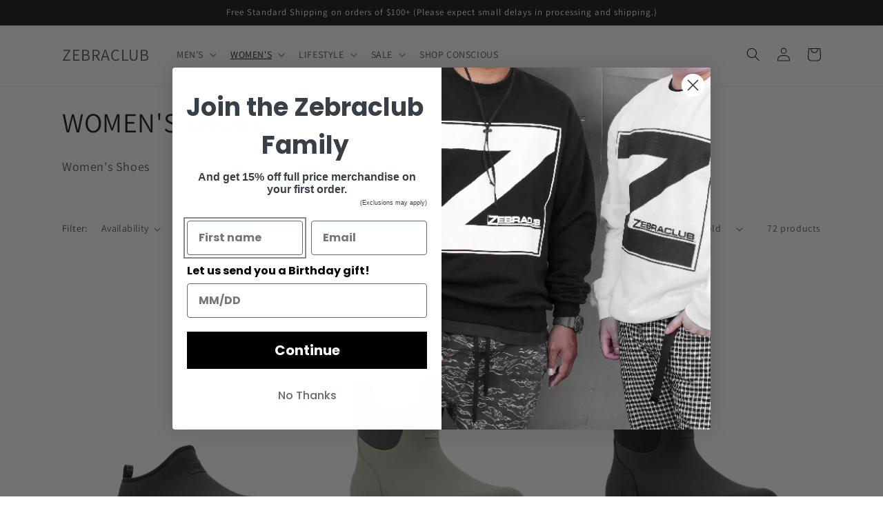

--- FILE ---
content_type: text/html; charset=utf-8
request_url: https://zebraclub.com/collections/shoes-1
body_size: 44060
content:
<!doctype html>
<html class="no-js" lang="en">
  <head>
    <meta charset="utf-8">
    <meta http-equiv="X-UA-Compatible" content="IE=edge">
    <meta name="viewport" content="width=device-width,initial-scale=1">
    <meta name="theme-color" content="">
    <link rel="canonical" href="https://zebraclub.com/collections/shoes-1"><link rel="preconnect" href="https://fonts.shopifycdn.com" crossorigin><title>
      WOMEN&#39;S SHOES
 &ndash; ZEBRACLUB</title>

    
      <meta name="description" content="Women&#39;s Shoes">
    

    

<meta property="og:site_name" content="ZEBRACLUB">
<meta property="og:url" content="https://zebraclub.com/collections/shoes-1">
<meta property="og:title" content="WOMEN&#39;S SHOES">
<meta property="og:type" content="website">
<meta property="og:description" content="Women&#39;s Shoes"><meta property="og:image" content="http://zebraclub.com/cdn/shop/collections/43693_detail-6.jpg?v=1655511474">
  <meta property="og:image:secure_url" content="https://zebraclub.com/cdn/shop/collections/43693_detail-6.jpg?v=1655511474">
  <meta property="og:image:width" content="1125">
  <meta property="og:image:height" content="1500"><meta name="twitter:card" content="summary_large_image">
<meta name="twitter:title" content="WOMEN&#39;S SHOES">
<meta name="twitter:description" content="Women&#39;s Shoes">


    <script src="//zebraclub.com/cdn/shop/t/210/assets/constants.js?v=58251544750838685771755621639" defer="defer"></script>
    <script src="//zebraclub.com/cdn/shop/t/210/assets/pubsub.js?v=158357773527763999511755621639" defer="defer"></script>
    <script src="//zebraclub.com/cdn/shop/t/210/assets/global.js?v=139248116715221171191755621639" defer="defer"></script><script src="//zebraclub.com/cdn/shop/t/210/assets/animations.js?v=114255849464433187621755621639" defer="defer"></script><script>window.performance && window.performance.mark && window.performance.mark('shopify.content_for_header.start');</script><meta name="google-site-verification" content="vSL49n_ILdPEjkCscDI-i0j9JDluKYNVmK87pcAadGw">
<meta id="shopify-digital-wallet" name="shopify-digital-wallet" content="/12673421/digital_wallets/dialog">
<meta name="shopify-checkout-api-token" content="d70ba9c4aacc3f3f597bca62a2493e5a">
<link rel="alternate" type="application/atom+xml" title="Feed" href="/collections/shoes-1.atom" />
<link rel="next" href="/collections/shoes-1?page=2">
<link rel="alternate" type="application/json+oembed" href="https://zebraclub.com/collections/shoes-1.oembed">
<script async="async" src="/checkouts/internal/preloads.js?locale=en-US"></script>
<link rel="preconnect" href="https://shop.app" crossorigin="anonymous">
<script async="async" src="https://shop.app/checkouts/internal/preloads.js?locale=en-US&shop_id=12673421" crossorigin="anonymous"></script>
<script id="apple-pay-shop-capabilities" type="application/json">{"shopId":12673421,"countryCode":"US","currencyCode":"USD","merchantCapabilities":["supports3DS"],"merchantId":"gid:\/\/shopify\/Shop\/12673421","merchantName":"ZEBRACLUB","requiredBillingContactFields":["postalAddress","email"],"requiredShippingContactFields":["postalAddress","email"],"shippingType":"shipping","supportedNetworks":["visa","masterCard","amex","discover","elo","jcb"],"total":{"type":"pending","label":"ZEBRACLUB","amount":"1.00"},"shopifyPaymentsEnabled":true,"supportsSubscriptions":true}</script>
<script id="shopify-features" type="application/json">{"accessToken":"d70ba9c4aacc3f3f597bca62a2493e5a","betas":["rich-media-storefront-analytics"],"domain":"zebraclub.com","predictiveSearch":true,"shopId":12673421,"locale":"en"}</script>
<script>var Shopify = Shopify || {};
Shopify.shop = "zebraclub.myshopify.com";
Shopify.locale = "en";
Shopify.currency = {"active":"USD","rate":"1.0"};
Shopify.country = "US";
Shopify.theme = {"name":" ADA DAWN THEME -  FALL UPDATE","id":180148437283,"schema_name":"Dawn","schema_version":"10.0.0","theme_store_id":887,"role":"main"};
Shopify.theme.handle = "null";
Shopify.theme.style = {"id":null,"handle":null};
Shopify.cdnHost = "zebraclub.com/cdn";
Shopify.routes = Shopify.routes || {};
Shopify.routes.root = "/";</script>
<script type="module">!function(o){(o.Shopify=o.Shopify||{}).modules=!0}(window);</script>
<script>!function(o){function n(){var o=[];function n(){o.push(Array.prototype.slice.apply(arguments))}return n.q=o,n}var t=o.Shopify=o.Shopify||{};t.loadFeatures=n(),t.autoloadFeatures=n()}(window);</script>
<script>
  window.ShopifyPay = window.ShopifyPay || {};
  window.ShopifyPay.apiHost = "shop.app\/pay";
  window.ShopifyPay.redirectState = null;
</script>
<script id="shop-js-analytics" type="application/json">{"pageType":"collection"}</script>
<script defer="defer" async type="module" src="//zebraclub.com/cdn/shopifycloud/shop-js/modules/v2/client.init-shop-cart-sync_C5BV16lS.en.esm.js"></script>
<script defer="defer" async type="module" src="//zebraclub.com/cdn/shopifycloud/shop-js/modules/v2/chunk.common_CygWptCX.esm.js"></script>
<script type="module">
  await import("//zebraclub.com/cdn/shopifycloud/shop-js/modules/v2/client.init-shop-cart-sync_C5BV16lS.en.esm.js");
await import("//zebraclub.com/cdn/shopifycloud/shop-js/modules/v2/chunk.common_CygWptCX.esm.js");

  window.Shopify.SignInWithShop?.initShopCartSync?.({"fedCMEnabled":true,"windoidEnabled":true});

</script>
<script>
  window.Shopify = window.Shopify || {};
  if (!window.Shopify.featureAssets) window.Shopify.featureAssets = {};
  window.Shopify.featureAssets['shop-js'] = {"shop-cart-sync":["modules/v2/client.shop-cart-sync_ZFArdW7E.en.esm.js","modules/v2/chunk.common_CygWptCX.esm.js"],"init-fed-cm":["modules/v2/client.init-fed-cm_CmiC4vf6.en.esm.js","modules/v2/chunk.common_CygWptCX.esm.js"],"shop-button":["modules/v2/client.shop-button_tlx5R9nI.en.esm.js","modules/v2/chunk.common_CygWptCX.esm.js"],"shop-cash-offers":["modules/v2/client.shop-cash-offers_DOA2yAJr.en.esm.js","modules/v2/chunk.common_CygWptCX.esm.js","modules/v2/chunk.modal_D71HUcav.esm.js"],"init-windoid":["modules/v2/client.init-windoid_sURxWdc1.en.esm.js","modules/v2/chunk.common_CygWptCX.esm.js"],"shop-toast-manager":["modules/v2/client.shop-toast-manager_ClPi3nE9.en.esm.js","modules/v2/chunk.common_CygWptCX.esm.js"],"init-shop-email-lookup-coordinator":["modules/v2/client.init-shop-email-lookup-coordinator_B8hsDcYM.en.esm.js","modules/v2/chunk.common_CygWptCX.esm.js"],"init-shop-cart-sync":["modules/v2/client.init-shop-cart-sync_C5BV16lS.en.esm.js","modules/v2/chunk.common_CygWptCX.esm.js"],"avatar":["modules/v2/client.avatar_BTnouDA3.en.esm.js"],"pay-button":["modules/v2/client.pay-button_FdsNuTd3.en.esm.js","modules/v2/chunk.common_CygWptCX.esm.js"],"init-customer-accounts":["modules/v2/client.init-customer-accounts_DxDtT_ad.en.esm.js","modules/v2/client.shop-login-button_C5VAVYt1.en.esm.js","modules/v2/chunk.common_CygWptCX.esm.js","modules/v2/chunk.modal_D71HUcav.esm.js"],"init-shop-for-new-customer-accounts":["modules/v2/client.init-shop-for-new-customer-accounts_ChsxoAhi.en.esm.js","modules/v2/client.shop-login-button_C5VAVYt1.en.esm.js","modules/v2/chunk.common_CygWptCX.esm.js","modules/v2/chunk.modal_D71HUcav.esm.js"],"shop-login-button":["modules/v2/client.shop-login-button_C5VAVYt1.en.esm.js","modules/v2/chunk.common_CygWptCX.esm.js","modules/v2/chunk.modal_D71HUcav.esm.js"],"init-customer-accounts-sign-up":["modules/v2/client.init-customer-accounts-sign-up_CPSyQ0Tj.en.esm.js","modules/v2/client.shop-login-button_C5VAVYt1.en.esm.js","modules/v2/chunk.common_CygWptCX.esm.js","modules/v2/chunk.modal_D71HUcav.esm.js"],"shop-follow-button":["modules/v2/client.shop-follow-button_Cva4Ekp9.en.esm.js","modules/v2/chunk.common_CygWptCX.esm.js","modules/v2/chunk.modal_D71HUcav.esm.js"],"checkout-modal":["modules/v2/client.checkout-modal_BPM8l0SH.en.esm.js","modules/v2/chunk.common_CygWptCX.esm.js","modules/v2/chunk.modal_D71HUcav.esm.js"],"lead-capture":["modules/v2/client.lead-capture_Bi8yE_yS.en.esm.js","modules/v2/chunk.common_CygWptCX.esm.js","modules/v2/chunk.modal_D71HUcav.esm.js"],"shop-login":["modules/v2/client.shop-login_D6lNrXab.en.esm.js","modules/v2/chunk.common_CygWptCX.esm.js","modules/v2/chunk.modal_D71HUcav.esm.js"],"payment-terms":["modules/v2/client.payment-terms_CZxnsJam.en.esm.js","modules/v2/chunk.common_CygWptCX.esm.js","modules/v2/chunk.modal_D71HUcav.esm.js"]};
</script>
<script>(function() {
  var isLoaded = false;
  function asyncLoad() {
    if (isLoaded) return;
    isLoaded = true;
    var urls = ["\/\/www.powr.io\/powr.js?powr-token=zebraclub.myshopify.com\u0026external-type=shopify\u0026shop=zebraclub.myshopify.com","https:\/\/d10lpsik1i8c69.cloudfront.net\/w.js?shop=zebraclub.myshopify.com","https:\/\/services.nofraud.com\/js\/device.js?shop=zebraclub.myshopify.com","https:\/\/static.klaviyo.com\/onsite\/js\/klaviyo.js?company_id=VGF9dT\u0026shop=zebraclub.myshopify.com","https:\/\/static.klaviyo.com\/onsite\/js\/klaviyo.js?company_id=VGF9dT\u0026shop=zebraclub.myshopify.com"];
    for (var i = 0; i < urls.length; i++) {
      var s = document.createElement('script');
      s.type = 'text/javascript';
      s.async = true;
      s.src = urls[i];
      var x = document.getElementsByTagName('script')[0];
      x.parentNode.insertBefore(s, x);
    }
  };
  if(window.attachEvent) {
    window.attachEvent('onload', asyncLoad);
  } else {
    window.addEventListener('load', asyncLoad, false);
  }
})();</script>
<script id="__st">var __st={"a":12673421,"offset":-28800,"reqid":"8e255e43-8d7b-4057-ac55-a07e9284ca6a-1768691703","pageurl":"zebraclub.com\/collections\/shoes-1","u":"8090205864cc","p":"collection","rtyp":"collection","rid":156587622473};</script>
<script>window.ShopifyPaypalV4VisibilityTracking = true;</script>
<script id="captcha-bootstrap">!function(){'use strict';const t='contact',e='account',n='new_comment',o=[[t,t],['blogs',n],['comments',n],[t,'customer']],c=[[e,'customer_login'],[e,'guest_login'],[e,'recover_customer_password'],[e,'create_customer']],r=t=>t.map((([t,e])=>`form[action*='/${t}']:not([data-nocaptcha='true']) input[name='form_type'][value='${e}']`)).join(','),a=t=>()=>t?[...document.querySelectorAll(t)].map((t=>t.form)):[];function s(){const t=[...o],e=r(t);return a(e)}const i='password',u='form_key',d=['recaptcha-v3-token','g-recaptcha-response','h-captcha-response',i],f=()=>{try{return window.sessionStorage}catch{return}},m='__shopify_v',_=t=>t.elements[u];function p(t,e,n=!1){try{const o=window.sessionStorage,c=JSON.parse(o.getItem(e)),{data:r}=function(t){const{data:e,action:n}=t;return t[m]||n?{data:e,action:n}:{data:t,action:n}}(c);for(const[e,n]of Object.entries(r))t.elements[e]&&(t.elements[e].value=n);n&&o.removeItem(e)}catch(o){console.error('form repopulation failed',{error:o})}}const l='form_type',E='cptcha';function T(t){t.dataset[E]=!0}const w=window,h=w.document,L='Shopify',v='ce_forms',y='captcha';let A=!1;((t,e)=>{const n=(g='f06e6c50-85a8-45c8-87d0-21a2b65856fe',I='https://cdn.shopify.com/shopifycloud/storefront-forms-hcaptcha/ce_storefront_forms_captcha_hcaptcha.v1.5.2.iife.js',D={infoText:'Protected by hCaptcha',privacyText:'Privacy',termsText:'Terms'},(t,e,n)=>{const o=w[L][v],c=o.bindForm;if(c)return c(t,g,e,D).then(n);var r;o.q.push([[t,g,e,D],n]),r=I,A||(h.body.append(Object.assign(h.createElement('script'),{id:'captcha-provider',async:!0,src:r})),A=!0)});var g,I,D;w[L]=w[L]||{},w[L][v]=w[L][v]||{},w[L][v].q=[],w[L][y]=w[L][y]||{},w[L][y].protect=function(t,e){n(t,void 0,e),T(t)},Object.freeze(w[L][y]),function(t,e,n,w,h,L){const[v,y,A,g]=function(t,e,n){const i=e?o:[],u=t?c:[],d=[...i,...u],f=r(d),m=r(i),_=r(d.filter((([t,e])=>n.includes(e))));return[a(f),a(m),a(_),s()]}(w,h,L),I=t=>{const e=t.target;return e instanceof HTMLFormElement?e:e&&e.form},D=t=>v().includes(t);t.addEventListener('submit',(t=>{const e=I(t);if(!e)return;const n=D(e)&&!e.dataset.hcaptchaBound&&!e.dataset.recaptchaBound,o=_(e),c=g().includes(e)&&(!o||!o.value);(n||c)&&t.preventDefault(),c&&!n&&(function(t){try{if(!f())return;!function(t){const e=f();if(!e)return;const n=_(t);if(!n)return;const o=n.value;o&&e.removeItem(o)}(t);const e=Array.from(Array(32),(()=>Math.random().toString(36)[2])).join('');!function(t,e){_(t)||t.append(Object.assign(document.createElement('input'),{type:'hidden',name:u})),t.elements[u].value=e}(t,e),function(t,e){const n=f();if(!n)return;const o=[...t.querySelectorAll(`input[type='${i}']`)].map((({name:t})=>t)),c=[...d,...o],r={};for(const[a,s]of new FormData(t).entries())c.includes(a)||(r[a]=s);n.setItem(e,JSON.stringify({[m]:1,action:t.action,data:r}))}(t,e)}catch(e){console.error('failed to persist form',e)}}(e),e.submit())}));const S=(t,e)=>{t&&!t.dataset[E]&&(n(t,e.some((e=>e===t))),T(t))};for(const o of['focusin','change'])t.addEventListener(o,(t=>{const e=I(t);D(e)&&S(e,y())}));const B=e.get('form_key'),M=e.get(l),P=B&&M;t.addEventListener('DOMContentLoaded',(()=>{const t=y();if(P)for(const e of t)e.elements[l].value===M&&p(e,B);[...new Set([...A(),...v().filter((t=>'true'===t.dataset.shopifyCaptcha))])].forEach((e=>S(e,t)))}))}(h,new URLSearchParams(w.location.search),n,t,e,['guest_login'])})(!0,!0)}();</script>
<script integrity="sha256-4kQ18oKyAcykRKYeNunJcIwy7WH5gtpwJnB7kiuLZ1E=" data-source-attribution="shopify.loadfeatures" defer="defer" src="//zebraclub.com/cdn/shopifycloud/storefront/assets/storefront/load_feature-a0a9edcb.js" crossorigin="anonymous"></script>
<script crossorigin="anonymous" defer="defer" src="//zebraclub.com/cdn/shopifycloud/storefront/assets/shopify_pay/storefront-65b4c6d7.js?v=20250812"></script>
<script data-source-attribution="shopify.dynamic_checkout.dynamic.init">var Shopify=Shopify||{};Shopify.PaymentButton=Shopify.PaymentButton||{isStorefrontPortableWallets:!0,init:function(){window.Shopify.PaymentButton.init=function(){};var t=document.createElement("script");t.src="https://zebraclub.com/cdn/shopifycloud/portable-wallets/latest/portable-wallets.en.js",t.type="module",document.head.appendChild(t)}};
</script>
<script data-source-attribution="shopify.dynamic_checkout.buyer_consent">
  function portableWalletsHideBuyerConsent(e){var t=document.getElementById("shopify-buyer-consent"),n=document.getElementById("shopify-subscription-policy-button");t&&n&&(t.classList.add("hidden"),t.setAttribute("aria-hidden","true"),n.removeEventListener("click",e))}function portableWalletsShowBuyerConsent(e){var t=document.getElementById("shopify-buyer-consent"),n=document.getElementById("shopify-subscription-policy-button");t&&n&&(t.classList.remove("hidden"),t.removeAttribute("aria-hidden"),n.addEventListener("click",e))}window.Shopify?.PaymentButton&&(window.Shopify.PaymentButton.hideBuyerConsent=portableWalletsHideBuyerConsent,window.Shopify.PaymentButton.showBuyerConsent=portableWalletsShowBuyerConsent);
</script>
<script data-source-attribution="shopify.dynamic_checkout.cart.bootstrap">document.addEventListener("DOMContentLoaded",(function(){function t(){return document.querySelector("shopify-accelerated-checkout-cart, shopify-accelerated-checkout")}if(t())Shopify.PaymentButton.init();else{new MutationObserver((function(e,n){t()&&(Shopify.PaymentButton.init(),n.disconnect())})).observe(document.body,{childList:!0,subtree:!0})}}));
</script>
<link id="shopify-accelerated-checkout-styles" rel="stylesheet" media="screen" href="https://zebraclub.com/cdn/shopifycloud/portable-wallets/latest/accelerated-checkout-backwards-compat.css" crossorigin="anonymous">
<style id="shopify-accelerated-checkout-cart">
        #shopify-buyer-consent {
  margin-top: 1em;
  display: inline-block;
  width: 100%;
}

#shopify-buyer-consent.hidden {
  display: none;
}

#shopify-subscription-policy-button {
  background: none;
  border: none;
  padding: 0;
  text-decoration: underline;
  font-size: inherit;
  cursor: pointer;
}

#shopify-subscription-policy-button::before {
  box-shadow: none;
}

      </style>
<script id="sections-script" data-sections="header" defer="defer" src="//zebraclub.com/cdn/shop/t/210/compiled_assets/scripts.js?32372"></script>
<script>window.performance && window.performance.mark && window.performance.mark('shopify.content_for_header.end');</script>


    <style data-shopify>
      @font-face {
  font-family: Assistant;
  font-weight: 400;
  font-style: normal;
  font-display: swap;
  src: url("//zebraclub.com/cdn/fonts/assistant/assistant_n4.9120912a469cad1cc292572851508ca49d12e768.woff2") format("woff2"),
       url("//zebraclub.com/cdn/fonts/assistant/assistant_n4.6e9875ce64e0fefcd3f4446b7ec9036b3ddd2985.woff") format("woff");
}

      @font-face {
  font-family: Assistant;
  font-weight: 700;
  font-style: normal;
  font-display: swap;
  src: url("//zebraclub.com/cdn/fonts/assistant/assistant_n7.bf44452348ec8b8efa3aa3068825305886b1c83c.woff2") format("woff2"),
       url("//zebraclub.com/cdn/fonts/assistant/assistant_n7.0c887fee83f6b3bda822f1150b912c72da0f7b64.woff") format("woff");
}

      
      
      @font-face {
  font-family: Assistant;
  font-weight: 400;
  font-style: normal;
  font-display: swap;
  src: url("//zebraclub.com/cdn/fonts/assistant/assistant_n4.9120912a469cad1cc292572851508ca49d12e768.woff2") format("woff2"),
       url("//zebraclub.com/cdn/fonts/assistant/assistant_n4.6e9875ce64e0fefcd3f4446b7ec9036b3ddd2985.woff") format("woff");
}


      
        :root,
        .color-background-1 {
          --color-background: 255,255,255;
        
          --gradient-background: #ffffff;
        
        --color-foreground: 18,18,18;
        --color-shadow: 18,18,18;
        --color-button: 18,18,18;
        --color-button-text: 255,255,255;
        --color-secondary-button: 255,255,255;
        --color-secondary-button-text: 18,18,18;
        --color-link: 18,18,18;
        --color-badge-foreground: 18,18,18;
        --color-badge-background: 255,255,255;
        --color-badge-border: 18,18,18;
        --payment-terms-background-color: rgb(255 255 255);
      }
      
        
        .color-background-2 {
          --color-background: 243,243,243;
        
          --gradient-background: #f3f3f3;
        
        --color-foreground: 18,18,18;
        --color-shadow: 18,18,18;
        --color-button: 18,18,18;
        --color-button-text: 243,243,243;
        --color-secondary-button: 243,243,243;
        --color-secondary-button-text: 18,18,18;
        --color-link: 18,18,18;
        --color-badge-foreground: 18,18,18;
        --color-badge-background: 243,243,243;
        --color-badge-border: 18,18,18;
        --payment-terms-background-color: rgb(243 243 243);
      }
      
        
        .color-inverse {
          --color-background: 255,255,255;
        
          --gradient-background: #ffffff;
        
        --color-foreground: 255,255,255;
        --color-shadow: 18,18,18;
        --color-button: 255,255,255;
        --color-button-text: 18,18,18;
        --color-secondary-button: 255,255,255;
        --color-secondary-button-text: 18,18,18;
        --color-link: 18,18,18;
        --color-badge-foreground: 255,255,255;
        --color-badge-background: 255,255,255;
        --color-badge-border: 255,255,255;
        --payment-terms-background-color: rgb(255 255 255);
      }
      
        
        .color-accent-1 {
          --color-background: 18,18,18;
        
          --gradient-background: #121212;
        
        --color-foreground: 255,255,255;
        --color-shadow: 18,18,18;
        --color-button: 255,255,255;
        --color-button-text: 18,18,18;
        --color-secondary-button: 18,18,18;
        --color-secondary-button-text: 255,255,255;
        --color-link: 255,255,255;
        --color-badge-foreground: 255,255,255;
        --color-badge-background: 18,18,18;
        --color-badge-border: 255,255,255;
        --payment-terms-background-color: rgb(18 18 18);
      }
      
        
        .color-accent-2 {
          --color-background: 221,29,29;
        
          --gradient-background: #dd1d1d;
        
        --color-foreground: 255,255,255;
        --color-shadow: 18,18,18;
        --color-button: 255,255,255;
        --color-button-text: 221,29,29;
        --color-secondary-button: 221,29,29;
        --color-secondary-button-text: 255,255,255;
        --color-link: 255,255,255;
        --color-badge-foreground: 255,255,255;
        --color-badge-background: 221,29,29;
        --color-badge-border: 255,255,255;
        --payment-terms-background-color: rgb(221 29 29);
      }
      

      body, .color-background-1, .color-background-2, .color-inverse, .color-accent-1, .color-accent-2 {
        color: rgba(var(--color-foreground), 0.75);
        background-color: rgb(var(--color-background));
      }

      :root {
        --font-body-family: Assistant, sans-serif;
        --font-body-style: normal;
        --font-body-weight: 400;
        --font-body-weight-bold: 700;

        --font-heading-family: Assistant, sans-serif;
        --font-heading-style: normal;
        --font-heading-weight: 400;

        --font-body-scale: 1.0;
        --font-heading-scale: 1.0;

        --media-padding: px;
        --media-border-opacity: 0.05;
        --media-border-width: 1px;
        --media-radius: 0px;
        --media-shadow-opacity: 0.0;
        --media-shadow-horizontal-offset: 0px;
        --media-shadow-vertical-offset: 4px;
        --media-shadow-blur-radius: 5px;
        --media-shadow-visible: 0;

        --page-width: 120rem;
        --page-width-margin: 0rem;

        --product-card-image-padding: 0.0rem;
        --product-card-corner-radius: 0.0rem;
        --product-card-text-alignment: left;
        --product-card-border-width: 0.0rem;
        --product-card-border-opacity: 0.1;
        --product-card-shadow-opacity: 0.0;
        --product-card-shadow-visible: 0;
        --product-card-shadow-horizontal-offset: 0.0rem;
        --product-card-shadow-vertical-offset: 0.4rem;
        --product-card-shadow-blur-radius: 0.5rem;

        --collection-card-image-padding: 0.0rem;
        --collection-card-corner-radius: 0.0rem;
        --collection-card-text-alignment: left;
        --collection-card-border-width: 0.0rem;
        --collection-card-border-opacity: 0.1;
        --collection-card-shadow-opacity: 0.0;
        --collection-card-shadow-visible: 0;
        --collection-card-shadow-horizontal-offset: 0.0rem;
        --collection-card-shadow-vertical-offset: 0.4rem;
        --collection-card-shadow-blur-radius: 0.5rem;

        --blog-card-image-padding: 0.0rem;
        --blog-card-corner-radius: 0.0rem;
        --blog-card-text-alignment: left;
        --blog-card-border-width: 0.0rem;
        --blog-card-border-opacity: 0.1;
        --blog-card-shadow-opacity: 0.0;
        --blog-card-shadow-visible: 0;
        --blog-card-shadow-horizontal-offset: 0.0rem;
        --blog-card-shadow-vertical-offset: 0.4rem;
        --blog-card-shadow-blur-radius: 0.5rem;

        --badge-corner-radius: 4.0rem;

        --popup-border-width: 1px;
        --popup-border-opacity: 0.1;
        --popup-corner-radius: 0px;
        --popup-shadow-opacity: 0.0;
        --popup-shadow-horizontal-offset: 0px;
        --popup-shadow-vertical-offset: 4px;
        --popup-shadow-blur-radius: 5px;

        --drawer-border-width: 1px;
        --drawer-border-opacity: 0.1;
        --drawer-shadow-opacity: 0.0;
        --drawer-shadow-horizontal-offset: 0px;
        --drawer-shadow-vertical-offset: 4px;
        --drawer-shadow-blur-radius: 5px;

        --spacing-sections-desktop: 0px;
        --spacing-sections-mobile: 0px;

        --grid-desktop-vertical-spacing: 8px;
        --grid-desktop-horizontal-spacing: 8px;
        --grid-mobile-vertical-spacing: 4px;
        --grid-mobile-horizontal-spacing: 4px;

        --text-boxes-border-opacity: 0.1;
        --text-boxes-border-width: 0px;
        --text-boxes-radius: 0px;
        --text-boxes-shadow-opacity: 0.0;
        --text-boxes-shadow-visible: 0;
        --text-boxes-shadow-horizontal-offset: 0px;
        --text-boxes-shadow-vertical-offset: 4px;
        --text-boxes-shadow-blur-radius: 5px;

        --buttons-radius: 0px;
        --buttons-radius-outset: 0px;
        --buttons-border-width: 1px;
        --buttons-border-opacity: 1.0;
        --buttons-shadow-opacity: 0.0;
        --buttons-shadow-visible: 0;
        --buttons-shadow-horizontal-offset: 0px;
        --buttons-shadow-vertical-offset: 4px;
        --buttons-shadow-blur-radius: 5px;
        --buttons-border-offset: 0px;

        --inputs-radius: 0px;
        --inputs-border-width: 1px;
        --inputs-border-opacity: 0.55;
        --inputs-shadow-opacity: 0.0;
        --inputs-shadow-horizontal-offset: 0px;
        --inputs-margin-offset: 0px;
        --inputs-shadow-vertical-offset: 4px;
        --inputs-shadow-blur-radius: 5px;
        --inputs-radius-outset: 0px;

        --variant-pills-radius: 40px;
        --variant-pills-border-width: 1px;
        --variant-pills-border-opacity: 0.55;
        --variant-pills-shadow-opacity: 0.0;
        --variant-pills-shadow-horizontal-offset: 0px;
        --variant-pills-shadow-vertical-offset: 4px;
        --variant-pills-shadow-blur-radius: 5px;
      }

      *,
      *::before,
      *::after {
        box-sizing: inherit;
      }

      html {
        box-sizing: border-box;
        font-size: calc(var(--font-body-scale) * 62.5%);
        height: 100%;
      }

      body {
        display: grid;
        grid-template-rows: auto auto 1fr auto;
        grid-template-columns: 100%;
        min-height: 100%;
        margin: 0;
        font-size: 1.5rem;
        letter-spacing: 0.06rem;
        line-height: calc(1 + 0.8 / var(--font-body-scale));
        font-family: var(--font-body-family);
        font-style: var(--font-body-style);
        font-weight: var(--font-body-weight);
      }

      @media screen and (min-width: 750px) {
        body {
          font-size: 1.6rem;
        }
      }
    </style>

    <link href="//zebraclub.com/cdn/shop/t/210/assets/base.css?v=117828829876360325261755621639" rel="stylesheet" type="text/css" media="all" />
<link rel="preload" as="font" href="//zebraclub.com/cdn/fonts/assistant/assistant_n4.9120912a469cad1cc292572851508ca49d12e768.woff2" type="font/woff2" crossorigin><link rel="preload" as="font" href="//zebraclub.com/cdn/fonts/assistant/assistant_n4.9120912a469cad1cc292572851508ca49d12e768.woff2" type="font/woff2" crossorigin><link
        rel="stylesheet"
        href="//zebraclub.com/cdn/shop/t/210/assets/component-predictive-search.css?v=118923337488134913561755621639"
        media="print"
        onload="this.media='all'"
      ><script>
      document.documentElement.className = document.documentElement.className.replace('no-js', 'js');
      if (Shopify.designMode) {
        document.documentElement.classList.add('shopify-design-mode');
      }
    </script>
  <script>(function(){ var s = document.createElement('script'), e = ! document.body ? document.querySelector('head') : document.body; s.src = 'https://acsbapp.com/apps/app/dist/js/app.js'; s.async = true; s.onload = function(){ acsbJS.init({ statementLink : '', footerHtml : '', hideMobile : false, hideTrigger : false, language : 'en', position : 'right', leadColor : '#146FF8', triggerColor : '#146FF8', triggerRadius : '50%', triggerPositionX : 'right', triggerPositionY : 'bottom', triggerIcon : 'people', triggerSize : 'medium', triggerOffsetX : 20, triggerOffsetY : 20, mobile : { triggerSize : 'small', triggerPositionX : 'right', triggerPositionY : 'bottom', triggerOffsetX : 5, triggerOffsetY : 5, triggerRadius : '50%' } }); }; e.appendChild(s);}());</script>
  <link href="https://monorail-edge.shopifysvc.com" rel="dns-prefetch">
<script>(function(){if ("sendBeacon" in navigator && "performance" in window) {try {var session_token_from_headers = performance.getEntriesByType('navigation')[0].serverTiming.find(x => x.name == '_s').description;} catch {var session_token_from_headers = undefined;}var session_cookie_matches = document.cookie.match(/_shopify_s=([^;]*)/);var session_token_from_cookie = session_cookie_matches && session_cookie_matches.length === 2 ? session_cookie_matches[1] : "";var session_token = session_token_from_headers || session_token_from_cookie || "";function handle_abandonment_event(e) {var entries = performance.getEntries().filter(function(entry) {return /monorail-edge.shopifysvc.com/.test(entry.name);});if (!window.abandonment_tracked && entries.length === 0) {window.abandonment_tracked = true;var currentMs = Date.now();var navigation_start = performance.timing.navigationStart;var payload = {shop_id: 12673421,url: window.location.href,navigation_start,duration: currentMs - navigation_start,session_token,page_type: "collection"};window.navigator.sendBeacon("https://monorail-edge.shopifysvc.com/v1/produce", JSON.stringify({schema_id: "online_store_buyer_site_abandonment/1.1",payload: payload,metadata: {event_created_at_ms: currentMs,event_sent_at_ms: currentMs}}));}}window.addEventListener('pagehide', handle_abandonment_event);}}());</script>
<script id="web-pixels-manager-setup">(function e(e,d,r,n,o){if(void 0===o&&(o={}),!Boolean(null===(a=null===(i=window.Shopify)||void 0===i?void 0:i.analytics)||void 0===a?void 0:a.replayQueue)){var i,a;window.Shopify=window.Shopify||{};var t=window.Shopify;t.analytics=t.analytics||{};var s=t.analytics;s.replayQueue=[],s.publish=function(e,d,r){return s.replayQueue.push([e,d,r]),!0};try{self.performance.mark("wpm:start")}catch(e){}var l=function(){var e={modern:/Edge?\/(1{2}[4-9]|1[2-9]\d|[2-9]\d{2}|\d{4,})\.\d+(\.\d+|)|Firefox\/(1{2}[4-9]|1[2-9]\d|[2-9]\d{2}|\d{4,})\.\d+(\.\d+|)|Chrom(ium|e)\/(9{2}|\d{3,})\.\d+(\.\d+|)|(Maci|X1{2}).+ Version\/(15\.\d+|(1[6-9]|[2-9]\d|\d{3,})\.\d+)([,.]\d+|)( \(\w+\)|)( Mobile\/\w+|) Safari\/|Chrome.+OPR\/(9{2}|\d{3,})\.\d+\.\d+|(CPU[ +]OS|iPhone[ +]OS|CPU[ +]iPhone|CPU IPhone OS|CPU iPad OS)[ +]+(15[._]\d+|(1[6-9]|[2-9]\d|\d{3,})[._]\d+)([._]\d+|)|Android:?[ /-](13[3-9]|1[4-9]\d|[2-9]\d{2}|\d{4,})(\.\d+|)(\.\d+|)|Android.+Firefox\/(13[5-9]|1[4-9]\d|[2-9]\d{2}|\d{4,})\.\d+(\.\d+|)|Android.+Chrom(ium|e)\/(13[3-9]|1[4-9]\d|[2-9]\d{2}|\d{4,})\.\d+(\.\d+|)|SamsungBrowser\/([2-9]\d|\d{3,})\.\d+/,legacy:/Edge?\/(1[6-9]|[2-9]\d|\d{3,})\.\d+(\.\d+|)|Firefox\/(5[4-9]|[6-9]\d|\d{3,})\.\d+(\.\d+|)|Chrom(ium|e)\/(5[1-9]|[6-9]\d|\d{3,})\.\d+(\.\d+|)([\d.]+$|.*Safari\/(?![\d.]+ Edge\/[\d.]+$))|(Maci|X1{2}).+ Version\/(10\.\d+|(1[1-9]|[2-9]\d|\d{3,})\.\d+)([,.]\d+|)( \(\w+\)|)( Mobile\/\w+|) Safari\/|Chrome.+OPR\/(3[89]|[4-9]\d|\d{3,})\.\d+\.\d+|(CPU[ +]OS|iPhone[ +]OS|CPU[ +]iPhone|CPU IPhone OS|CPU iPad OS)[ +]+(10[._]\d+|(1[1-9]|[2-9]\d|\d{3,})[._]\d+)([._]\d+|)|Android:?[ /-](13[3-9]|1[4-9]\d|[2-9]\d{2}|\d{4,})(\.\d+|)(\.\d+|)|Mobile Safari.+OPR\/([89]\d|\d{3,})\.\d+\.\d+|Android.+Firefox\/(13[5-9]|1[4-9]\d|[2-9]\d{2}|\d{4,})\.\d+(\.\d+|)|Android.+Chrom(ium|e)\/(13[3-9]|1[4-9]\d|[2-9]\d{2}|\d{4,})\.\d+(\.\d+|)|Android.+(UC? ?Browser|UCWEB|U3)[ /]?(15\.([5-9]|\d{2,})|(1[6-9]|[2-9]\d|\d{3,})\.\d+)\.\d+|SamsungBrowser\/(5\.\d+|([6-9]|\d{2,})\.\d+)|Android.+MQ{2}Browser\/(14(\.(9|\d{2,})|)|(1[5-9]|[2-9]\d|\d{3,})(\.\d+|))(\.\d+|)|K[Aa][Ii]OS\/(3\.\d+|([4-9]|\d{2,})\.\d+)(\.\d+|)/},d=e.modern,r=e.legacy,n=navigator.userAgent;return n.match(d)?"modern":n.match(r)?"legacy":"unknown"}(),u="modern"===l?"modern":"legacy",c=(null!=n?n:{modern:"",legacy:""})[u],f=function(e){return[e.baseUrl,"/wpm","/b",e.hashVersion,"modern"===e.buildTarget?"m":"l",".js"].join("")}({baseUrl:d,hashVersion:r,buildTarget:u}),m=function(e){var d=e.version,r=e.bundleTarget,n=e.surface,o=e.pageUrl,i=e.monorailEndpoint;return{emit:function(e){var a=e.status,t=e.errorMsg,s=(new Date).getTime(),l=JSON.stringify({metadata:{event_sent_at_ms:s},events:[{schema_id:"web_pixels_manager_load/3.1",payload:{version:d,bundle_target:r,page_url:o,status:a,surface:n,error_msg:t},metadata:{event_created_at_ms:s}}]});if(!i)return console&&console.warn&&console.warn("[Web Pixels Manager] No Monorail endpoint provided, skipping logging."),!1;try{return self.navigator.sendBeacon.bind(self.navigator)(i,l)}catch(e){}var u=new XMLHttpRequest;try{return u.open("POST",i,!0),u.setRequestHeader("Content-Type","text/plain"),u.send(l),!0}catch(e){return console&&console.warn&&console.warn("[Web Pixels Manager] Got an unhandled error while logging to Monorail."),!1}}}}({version:r,bundleTarget:l,surface:e.surface,pageUrl:self.location.href,monorailEndpoint:e.monorailEndpoint});try{o.browserTarget=l,function(e){var d=e.src,r=e.async,n=void 0===r||r,o=e.onload,i=e.onerror,a=e.sri,t=e.scriptDataAttributes,s=void 0===t?{}:t,l=document.createElement("script"),u=document.querySelector("head"),c=document.querySelector("body");if(l.async=n,l.src=d,a&&(l.integrity=a,l.crossOrigin="anonymous"),s)for(var f in s)if(Object.prototype.hasOwnProperty.call(s,f))try{l.dataset[f]=s[f]}catch(e){}if(o&&l.addEventListener("load",o),i&&l.addEventListener("error",i),u)u.appendChild(l);else{if(!c)throw new Error("Did not find a head or body element to append the script");c.appendChild(l)}}({src:f,async:!0,onload:function(){if(!function(){var e,d;return Boolean(null===(d=null===(e=window.Shopify)||void 0===e?void 0:e.analytics)||void 0===d?void 0:d.initialized)}()){var d=window.webPixelsManager.init(e)||void 0;if(d){var r=window.Shopify.analytics;r.replayQueue.forEach((function(e){var r=e[0],n=e[1],o=e[2];d.publishCustomEvent(r,n,o)})),r.replayQueue=[],r.publish=d.publishCustomEvent,r.visitor=d.visitor,r.initialized=!0}}},onerror:function(){return m.emit({status:"failed",errorMsg:"".concat(f," has failed to load")})},sri:function(e){var d=/^sha384-[A-Za-z0-9+/=]+$/;return"string"==typeof e&&d.test(e)}(c)?c:"",scriptDataAttributes:o}),m.emit({status:"loading"})}catch(e){m.emit({status:"failed",errorMsg:(null==e?void 0:e.message)||"Unknown error"})}}})({shopId: 12673421,storefrontBaseUrl: "https://zebraclub.com",extensionsBaseUrl: "https://extensions.shopifycdn.com/cdn/shopifycloud/web-pixels-manager",monorailEndpoint: "https://monorail-edge.shopifysvc.com/unstable/produce_batch",surface: "storefront-renderer",enabledBetaFlags: ["2dca8a86"],webPixelsConfigList: [{"id":"2117239075","configuration":"{\"accountID\":\"VGF9dT\",\"webPixelConfig\":\"eyJlbmFibGVBZGRlZFRvQ2FydEV2ZW50cyI6IHRydWV9\"}","eventPayloadVersion":"v1","runtimeContext":"STRICT","scriptVersion":"524f6c1ee37bacdca7657a665bdca589","type":"APP","apiClientId":123074,"privacyPurposes":["ANALYTICS","MARKETING"],"dataSharingAdjustments":{"protectedCustomerApprovalScopes":["read_customer_address","read_customer_email","read_customer_name","read_customer_personal_data","read_customer_phone"]}},{"id":"1311211811","configuration":"{\"shopUrl\":\"zebraclub.myshopify.com\",\"apiUrl\":\"https:\\\/\\\/services.nofraud.com\"}","eventPayloadVersion":"v1","runtimeContext":"STRICT","scriptVersion":"827d32b2aa36240efdd25ff13c076852","type":"APP","apiClientId":1380557,"privacyPurposes":[],"dataSharingAdjustments":{"protectedCustomerApprovalScopes":["read_customer_address","read_customer_email","read_customer_name","read_customer_personal_data","read_customer_phone"]}},{"id":"854393123","configuration":"{\"config\":\"{\\\"pixel_id\\\":\\\"G-9SC2JP5NJS\\\",\\\"target_country\\\":\\\"US\\\",\\\"gtag_events\\\":[{\\\"type\\\":\\\"search\\\",\\\"action_label\\\":\\\"G-9SC2JP5NJS\\\"},{\\\"type\\\":\\\"begin_checkout\\\",\\\"action_label\\\":\\\"G-9SC2JP5NJS\\\"},{\\\"type\\\":\\\"view_item\\\",\\\"action_label\\\":[\\\"G-9SC2JP5NJS\\\",\\\"MC-L1ZZQM4WH2\\\"]},{\\\"type\\\":\\\"purchase\\\",\\\"action_label\\\":[\\\"G-9SC2JP5NJS\\\",\\\"MC-L1ZZQM4WH2\\\"]},{\\\"type\\\":\\\"page_view\\\",\\\"action_label\\\":[\\\"G-9SC2JP5NJS\\\",\\\"MC-L1ZZQM4WH2\\\"]},{\\\"type\\\":\\\"add_payment_info\\\",\\\"action_label\\\":\\\"G-9SC2JP5NJS\\\"},{\\\"type\\\":\\\"add_to_cart\\\",\\\"action_label\\\":\\\"G-9SC2JP5NJS\\\"}],\\\"enable_monitoring_mode\\\":false}\"}","eventPayloadVersion":"v1","runtimeContext":"OPEN","scriptVersion":"b2a88bafab3e21179ed38636efcd8a93","type":"APP","apiClientId":1780363,"privacyPurposes":[],"dataSharingAdjustments":{"protectedCustomerApprovalScopes":["read_customer_address","read_customer_email","read_customer_name","read_customer_personal_data","read_customer_phone"]}},{"id":"398000419","configuration":"{\"pixel_id\":\"599523493888622\",\"pixel_type\":\"facebook_pixel\",\"metaapp_system_user_token\":\"-\"}","eventPayloadVersion":"v1","runtimeContext":"OPEN","scriptVersion":"ca16bc87fe92b6042fbaa3acc2fbdaa6","type":"APP","apiClientId":2329312,"privacyPurposes":["ANALYTICS","MARKETING","SALE_OF_DATA"],"dataSharingAdjustments":{"protectedCustomerApprovalScopes":["read_customer_address","read_customer_email","read_customer_name","read_customer_personal_data","read_customer_phone"]}},{"id":"shopify-app-pixel","configuration":"{}","eventPayloadVersion":"v1","runtimeContext":"STRICT","scriptVersion":"0450","apiClientId":"shopify-pixel","type":"APP","privacyPurposes":["ANALYTICS","MARKETING"]},{"id":"shopify-custom-pixel","eventPayloadVersion":"v1","runtimeContext":"LAX","scriptVersion":"0450","apiClientId":"shopify-pixel","type":"CUSTOM","privacyPurposes":["ANALYTICS","MARKETING"]}],isMerchantRequest: false,initData: {"shop":{"name":"ZEBRACLUB","paymentSettings":{"currencyCode":"USD"},"myshopifyDomain":"zebraclub.myshopify.com","countryCode":"US","storefrontUrl":"https:\/\/zebraclub.com"},"customer":null,"cart":null,"checkout":null,"productVariants":[],"purchasingCompany":null},},"https://zebraclub.com/cdn","fcfee988w5aeb613cpc8e4bc33m6693e112",{"modern":"","legacy":""},{"shopId":"12673421","storefrontBaseUrl":"https:\/\/zebraclub.com","extensionBaseUrl":"https:\/\/extensions.shopifycdn.com\/cdn\/shopifycloud\/web-pixels-manager","surface":"storefront-renderer","enabledBetaFlags":"[\"2dca8a86\"]","isMerchantRequest":"false","hashVersion":"fcfee988w5aeb613cpc8e4bc33m6693e112","publish":"custom","events":"[[\"page_viewed\",{}],[\"collection_viewed\",{\"collection\":{\"id\":\"156587622473\",\"title\":\"WOMEN'S SHOES\",\"productVariants\":[{\"price\":{\"amount\":95.0,\"currencyCode\":\"USD\"},\"product\":{\"title\":\"RIVER CLOG\",\"vendor\":\"THE DRY BRAND\",\"id\":\"10017634877731\",\"untranslatedTitle\":\"RIVER CLOG\",\"url\":\"\/products\/river-clog\",\"type\":\"SHOE\"},\"id\":\"54398458691875\",\"image\":{\"src\":\"\/\/zebraclub.com\/cdn\/shop\/files\/DRY_6_CLOG_BLK_STUDIO1.webp?v=1764722543\"},\"sku\":\"BLKGUMRIVCLG-SOOT-5M\/6.5W\",\"title\":\"SOOT \u0026 SOIL \/ 5M\/6.5W\",\"untranslatedTitle\":\"SOOT \u0026 SOIL \/ 5M\/6.5W\"},{\"price\":{\"amount\":105.0,\"currencyCode\":\"USD\"},\"product\":{\"title\":\"6 INCH DECK BOOT\",\"vendor\":\"THE DRY BRAND\",\"id\":\"10017622688035\",\"untranslatedTitle\":\"6 INCH DECK BOOT\",\"url\":\"\/products\/6-inch-deck-boot-1\",\"type\":\"SHOE\"},\"id\":\"54398491296035\",\"image\":{\"src\":\"\/\/zebraclub.com\/cdn\/shop\/files\/DRY_6_INCH_SAGE_STUDIO1.webp?v=1764720041\"},\"sku\":\"SAGEGUM6INBT-FSG-5M\/6.5W\",\"title\":\"FIELD SAGE \/ 5M\/6.5W\",\"untranslatedTitle\":\"FIELD SAGE \/ 5M\/6.5W\"},{\"price\":{\"amount\":105.0,\"currencyCode\":\"USD\"},\"product\":{\"title\":\"6 INCH DECK BOOT\",\"vendor\":\"THE DRY BRAND\",\"id\":\"10017621344547\",\"untranslatedTitle\":\"6 INCH DECK BOOT\",\"url\":\"\/products\/6-inch-deck-boot\",\"type\":\"SHOE\"},\"id\":\"54398467670307\",\"image\":{\"src\":\"\/\/zebraclub.com\/cdn\/shop\/files\/DRY_6_INCH_BLK_STUDIO1.webp?v=1764721368\"},\"sku\":\"BLKBLK6INBT-PBLK-5M\/6\/5W\",\"title\":\"PITCHBLACK \/ 5M\/6.5W\",\"untranslatedTitle\":\"PITCHBLACK \/ 5M\/6.5W\"},{\"price\":{\"amount\":169.95,\"currencyCode\":\"USD\"},\"product\":{\"title\":\"BOSTON SOFT FOOTBED SUEDE LEATHER\",\"vendor\":\"BIRKENSTOCK\",\"id\":\"9989122916643\",\"untranslatedTitle\":\"BOSTON SOFT FOOTBED SUEDE LEATHER\",\"url\":\"\/products\/boston-soft-footbed-suede-leather-9\",\"type\":\"SHOE\"},\"id\":\"54314723213603\",\"image\":{\"src\":\"\/\/zebraclub.com\/cdn\/shop\/files\/Untitled123_c228a74a-7c68-44b6-83c0-db4849696705.png?v=1757121705\"},\"sku\":\"660463-MOC-36\",\"title\":\"MOCHA \/ 36 (W 5-5.5)\",\"untranslatedTitle\":\"MOCHA \/ 36 (W 5-5.5)\"},{\"price\":{\"amount\":209.95,\"currencyCode\":\"USD\"},\"product\":{\"title\":\"WOMEN'S HEELED BOOTS\",\"vendor\":\"BLUNDSTONE\",\"id\":\"9941239005475\",\"untranslatedTitle\":\"WOMEN'S HEELED BOOTS\",\"url\":\"\/products\/womens-heeled-boots\",\"type\":\"SHOE\"},\"id\":\"54019689939235\",\"image\":{\"src\":\"\/\/zebraclub.com\/cdn\/shop\/files\/Untitled12_003a5760-cccd-4ceb-86b4-4bf6a911b26a.png?v=1751587068\"},\"sku\":\"1671-BLK-W6\",\"title\":\"BLACK \/ US W 6 (AUS 3)\",\"untranslatedTitle\":\"BLACK \/ US W 6 (AUS 3)\"},{\"price\":{\"amount\":209.95,\"currencyCode\":\"USD\"},\"product\":{\"title\":\"WOMEN'S ORIGINAL HIGH TOP BOOTS\",\"vendor\":\"BLUNDSTONE\",\"id\":\"9939206209827\",\"untranslatedTitle\":\"WOMEN'S ORIGINAL HIGH TOP BOOTS\",\"url\":\"\/products\/womens-original-high-top-boots-1\",\"type\":\"SHOE\"},\"id\":\"54012561883427\",\"image\":{\"src\":\"\/\/zebraclub.com\/cdn\/shop\/files\/Untitled_80375502-914f-4528-8ea9-caed68803301.png?v=1751587770\"},\"sku\":\"1351-RSTBWN-W7\",\"title\":\"RUSTIC BROWN \/ US W 7 (AUS 4)\",\"untranslatedTitle\":\"RUSTIC BROWN \/ US W 7 (AUS 4)\"},{\"price\":{\"amount\":219.95,\"currencyCode\":\"USD\"},\"product\":{\"title\":\"WOMEN'S CLASSIC CHELSEA BOOT\",\"vendor\":\"BLUNDSTONE\",\"id\":\"9936952590627\",\"untranslatedTitle\":\"WOMEN'S CLASSIC CHELSEA BOOT\",\"url\":\"\/products\/womens-classic-chelsea-boot\",\"type\":\"SHOE\"},\"id\":\"54002065670435\",\"image\":{\"src\":\"\/\/zebraclub.com\/cdn\/shop\/files\/Untitled_056970f3-24be-4ca8-9b35-38539e73cfce.jpg?v=1751081247\"},\"sku\":\"2440-VNTGBWN-W7\",\"title\":\"VINTAGE BROWN \/ US W 7 (AUS 4)\",\"untranslatedTitle\":\"VINTAGE BROWN \/ US W 7 (AUS 4)\"},{\"price\":{\"amount\":155.0,\"currencyCode\":\"USD\"},\"product\":{\"title\":\"BOSTON CHUNKY SUEDE LEATHER CLOG\",\"vendor\":\"BIRKENSTOCK\",\"id\":\"9935939109155\",\"untranslatedTitle\":\"BOSTON CHUNKY SUEDE LEATHER CLOG\",\"url\":\"\/products\/boston-chunky-suede-leather-clog\",\"type\":\"SHOE\"},\"id\":\"53997346193699\",\"image\":{\"src\":\"\/\/zebraclub.com\/cdn\/shop\/files\/Untitled1_a6250c8c-5b67-405a-b31b-bf255b7723ba.png?v=1750981927\"},\"sku\":\"1028402-DKTEA-36\",\"title\":\"DARK TEA\/BLACK \/ 36 (W 5-5.5)\",\"untranslatedTitle\":\"DARK TEA\/BLACK \/ 36 (W 5-5.5)\"},{\"price\":{\"amount\":60.0,\"currencyCode\":\"USD\"},\"product\":{\"title\":\"BOSTON ESSENTIALS EVA\",\"vendor\":\"BIRKENSTOCK\",\"id\":\"9923884843299\",\"untranslatedTitle\":\"BOSTON ESSENTIALS EVA\",\"url\":\"\/products\/boston-essentials-eva-3\",\"type\":\"SHOE\"},\"id\":\"53956167598371\",\"image\":{\"src\":\"\/\/zebraclub.com\/cdn\/shop\/files\/BOSTON123.png?v=1749860291\"},\"sku\":\"1027630-STNC-36\",\"title\":\"STONE COIN \/ 36 (W 5-5.5)\",\"untranslatedTitle\":\"STONE COIN \/ 36 (W 5-5.5)\"},{\"price\":{\"amount\":60.0,\"currencyCode\":\"USD\"},\"product\":{\"title\":\"ARIZONA BIG BUCKLE EVA\",\"vendor\":\"BIRKENSTOCK\",\"id\":\"9923869344035\",\"untranslatedTitle\":\"ARIZONA BIG BUCKLE EVA\",\"url\":\"\/products\/arizona-big-buckle-eva-1\",\"type\":\"SHOE\"},\"id\":\"53956091248931\",\"image\":{\"src\":\"\/\/zebraclub.com\/cdn\/shop\/files\/BB123.png?v=1749858112\"},\"sku\":\"1029651-EGGSHLL-36\",\"title\":\"EGGSHELL \/ 36 (W 5-5.5)\",\"untranslatedTitle\":\"EGGSHELL \/ 36 (W 5-5.5)\"},{\"price\":{\"amount\":60.0,\"currencyCode\":\"USD\"},\"product\":{\"title\":\"ARIZONA BIG BUCKLE EVA\",\"vendor\":\"BIRKENSTOCK\",\"id\":\"9923859448099\",\"untranslatedTitle\":\"ARIZONA BIG BUCKLE EVA\",\"url\":\"\/products\/arizona-big-buckle-eva\",\"type\":\"SHOE\"},\"id\":\"53956064870691\",\"image\":{\"src\":\"\/\/zebraclub.com\/cdn\/shop\/files\/EVASC1_91384042-9b1d-40fa-8bff-c2274b4439e5.png?v=1749857047\"},\"sku\":\"1029641-BLK-36\",\"title\":\"BLACK \/ 36 (W 5-5.5)\",\"untranslatedTitle\":\"BLACK \/ 36 (W 5-5.5)\"},{\"price\":{\"amount\":130.0,\"currencyCode\":\"USD\"},\"product\":{\"title\":\"TORHILL BEE LIGHT TAN NUBUCK\",\"vendor\":\"CLARKS\",\"id\":\"9918352818467\",\"untranslatedTitle\":\"TORHILL BEE LIGHT TAN NUBUCK\",\"url\":\"\/products\/torhill-bee-light-tan-nubuck\",\"type\":\"SHOE\"},\"id\":\"53938982093091\",\"image\":{\"src\":\"\/\/zebraclub.com\/cdn\/shop\/files\/Untitled_8a30d120-7437-462b-ba49-8f9473b670cc.png?v=1749256522\"},\"sku\":\"26172084-TAN-6\",\"title\":\"LIGHT TAN NUBUCK \/ 6\",\"untranslatedTitle\":\"LIGHT TAN NUBUCK \/ 6\"},{\"price\":{\"amount\":155.0,\"currencyCode\":\"USD\"},\"product\":{\"title\":\"BOSTON CHUNKY SUEDE LEATHER\",\"vendor\":\"BIRKENSTOCK\",\"id\":\"9847195992355\",\"untranslatedTitle\":\"BOSTON CHUNKY SUEDE LEATHER\",\"url\":\"\/products\/boston-chunky-suede-leather-1\",\"type\":\"SHOE\"},\"id\":\"53496869978403\",\"image\":{\"src\":\"\/\/zebraclub.com\/cdn\/shop\/files\/blue123.png?v=1743218118\"},\"sku\":\"1029585-BBLU-36\",\"title\":\"BABY BLUE \/ 36 (W 5-5.5)\",\"untranslatedTitle\":\"BABY BLUE \/ 36 (W 5-5.5)\"},{\"price\":{\"amount\":160.0,\"currencyCode\":\"USD\"},\"product\":{\"title\":\"TOKIO SUEDE LEATHER\",\"vendor\":\"BIRKENSTOCK\",\"id\":\"9789696966947\",\"untranslatedTitle\":\"TOKIO SUEDE LEATHER\",\"url\":\"\/products\/tokio-suede-leather\",\"type\":\"SHOE\"},\"id\":\"52544116588835\",\"image\":{\"src\":\"\/\/zebraclub.com\/cdn\/shop\/files\/2.png?v=1738730634\"},\"sku\":\"1028348-BLK-36\",\"title\":\"BLACK \/ 36 (W 5-5.5)\",\"untranslatedTitle\":\"BLACK \/ 36 (W 5-5.5)\"},{\"price\":{\"amount\":169.95,\"currencyCode\":\"USD\"},\"product\":{\"title\":\"BOSTON SOFT FOOTBED SUEDE LEATHER\",\"vendor\":\"BIRKENSTOCK\",\"id\":\"9789630415139\",\"untranslatedTitle\":\"BOSTON SOFT FOOTBED SUEDE LEATHER\",\"url\":\"\/products\/boston-soft-footbed-suede-leather-7\",\"type\":\"SHOE\"},\"id\":\"52543816892707\",\"image\":{\"src\":\"\/\/zebraclub.com\/cdn\/shop\/files\/Untitled123_fe95d0a9-ccdb-4bab-8535-352f454da1db.png?v=1738729480\"},\"sku\":\"1027693-ANTWHT-36\",\"title\":\"ANTIQUE WHITE \/ 36 (W 5-5.5)\",\"untranslatedTitle\":\"ANTIQUE WHITE \/ 36 (W 5-5.5)\"},{\"price\":{\"amount\":120.0,\"currencyCode\":\"USD\"},\"product\":{\"title\":\"ARIZONA CHUNKY BIRKO-FLOR\",\"vendor\":\"BIRKENSTOCK\",\"id\":\"9789282943267\",\"untranslatedTitle\":\"ARIZONA CHUNKY BIRKO-FLOR\",\"url\":\"\/products\/arizona-chunky-birko-flor-3\",\"type\":\"SHOE\"},\"id\":\"52542745936163\",\"image\":{\"src\":\"\/\/zebraclub.com\/cdn\/shop\/files\/UNT45.png?v=1738724704\"},\"sku\":\"1029094-SND-36\",\"title\":\"SANDCASTLE \/ 36 (W 5-5.5)\",\"untranslatedTitle\":\"SANDCASTLE \/ 36 (W 5-5.5)\"},{\"price\":{\"amount\":120.0,\"currencyCode\":\"USD\"},\"product\":{\"title\":\"ARIZONA CHUNKY BIRKO-FLOR\",\"vendor\":\"BIRKENSTOCK\",\"id\":\"9789266526499\",\"untranslatedTitle\":\"ARIZONA CHUNKY BIRKO-FLOR\",\"url\":\"\/products\/arizona-chunky-birko-flor-2\",\"type\":\"SHOE\"},\"id\":\"52542669357347\",\"image\":{\"src\":\"\/\/zebraclub.com\/cdn\/shop\/files\/UNT45678.png?v=1738725265\"},\"sku\":\"1029093-SAG-36\",\"title\":\"SAGE \/ 36 (W 5-5.5)\",\"untranslatedTitle\":\"SAGE \/ 36 (W 5-5.5)\"},{\"price\":{\"amount\":209.95,\"currencyCode\":\"USD\"},\"product\":{\"title\":\"WOMEN'S ORIGINAL HIGH TOP BOOTS\",\"vendor\":\"BLUNDSTONE\",\"id\":\"9665285652771\",\"untranslatedTitle\":\"WOMEN'S ORIGINAL HIGH TOP BOOTS\",\"url\":\"\/products\/womens-original-high-top-boots\",\"type\":\"SHOE\"},\"id\":\"50503679213859\",\"image\":{\"src\":\"\/\/zebraclub.com\/cdn\/shop\/files\/blundstone-womens-original-high-top-boots-1352-full-1_1_1_ec1e4920-6f8c-46c7-a749-6dfd2fb4d413.webp?v=1730943632\"},\"sku\":\"1352-SHRZ-6\",\"title\":\"SHIRAZ \/ 6 (AUS 3)\",\"untranslatedTitle\":\"SHIRAZ \/ 6 (AUS 3)\"},{\"price\":{\"amount\":170.0,\"currencyCode\":\"USD\"},\"product\":{\"title\":\"BRADLEY ESSENTIALS\",\"vendor\":\"CLAE\",\"id\":\"9582460076323\",\"untranslatedTitle\":\"BRADLEY ESSENTIALS\",\"url\":\"\/products\/bradley-essentials-1\",\"type\":\"SHOE\"},\"id\":\"49366038184227\",\"image\":{\"src\":\"\/\/zebraclub.com\/cdn\/shop\/files\/BRADLEY_TRIPLE_WHITE_LEATHER_CL20ABR01_WWL_17_f70ff623-058a-4191-9269-2eeec43c58fd.webp?v=1724977706\"},\"sku\":\"CL20ABR01-WWL-4\",\"title\":\"TRIPLE WHITE LEATHER \/ M 4 (W 5.5)\",\"untranslatedTitle\":\"TRIPLE WHITE LEATHER \/ M 4 (W 5.5)\"},{\"price\":{\"amount\":155.0,\"currencyCode\":\"USD\"},\"product\":{\"title\":\"BOSTON CHUNKY SUEDE LEATHER\",\"vendor\":\"BIRKENSTOCK\",\"id\":\"9581067272483\",\"untranslatedTitle\":\"BOSTON CHUNKY SUEDE LEATHER\",\"url\":\"\/products\/boston-chunky-suede-leather\",\"type\":\"SHOE\"},\"id\":\"49343963758883\",\"image\":{\"src\":\"\/\/zebraclub.com\/cdn\/shop\/files\/10240171_11527ac6-c363-4c47-a0f2-7cc5171f48a3.jpg?v=1724890659\"},\"sku\":\"1028317-BLK\/BLK-36\",\"title\":\"BLACK\/BLACK \/ 36 (W 5-5.5)\",\"untranslatedTitle\":\"BLACK\/BLACK \/ 36 (W 5-5.5)\"},{\"price\":{\"amount\":150.0,\"currencyCode\":\"USD\"},\"product\":{\"title\":\"BUCKLEY OILED LEATHER CLOG\",\"vendor\":\"BIRKENSTOCK\",\"id\":\"9581024084259\",\"untranslatedTitle\":\"BUCKLEY OILED LEATHER CLOG\",\"url\":\"\/products\/buckley-oiled-leather-clog\",\"type\":\"SHOE\"},\"id\":\"49343645516067\",\"image\":{\"src\":\"\/\/zebraclub.com\/cdn\/shop\/files\/1024017123_5bee422b-7ab3-4c7c-97f7-44e48e153871.jpg?v=1724889058\"},\"sku\":\"1024017-COG-36\",\"title\":\"COGNAC \/ 36 (W 5-5.5)\",\"untranslatedTitle\":\"COGNAC \/ 36 (W 5-5.5)\"},{\"price\":{\"amount\":154.95,\"currencyCode\":\"USD\"},\"product\":{\"title\":\"BOSTON OILED LEATHER\",\"vendor\":\"BIRKENSTOCK\",\"id\":\"9576591294755\",\"untranslatedTitle\":\"BOSTON OILED LEATHER\",\"url\":\"\/products\/boston-oiled-leather-1\",\"type\":\"SHOE\"},\"id\":\"49306708508963\",\"image\":{\"src\":\"\/\/zebraclub.com\/cdn\/shop\/files\/10249501_c641279d-7d91-421e-a3d4-94916c39d8c9.jpg?v=1724716900\"},\"sku\":\"0059461-BLK-36\",\"title\":\"BLACK \/ 36 (W 5-5.5)\",\"untranslatedTitle\":\"BLACK \/ 36 (W 5-5.5)\"},{\"price\":{\"amount\":144.0,\"currencyCode\":\"USD\"},\"product\":{\"title\":\"ARIZONA CHUNKY SUEDE LEATHER\",\"vendor\":\"BIRKENSTOCK\",\"id\":\"9576549810467\",\"untranslatedTitle\":\"ARIZONA CHUNKY SUEDE LEATHER\",\"url\":\"\/products\/arizona-chunky-suede-leather\",\"type\":\"SHOE\"},\"id\":\"49306313359651\",\"image\":{\"src\":\"\/\/zebraclub.com\/cdn\/shop\/files\/1024950123_e6d4f9cf-da85-4c35-b6ff-f1a04a881c0b.jpg?v=1750115752\"},\"sku\":\"1024950-SAND-36\",\"title\":\"WARM SAND \/ 36 (W 5-5.5)\",\"untranslatedTitle\":\"WARM SAND \/ 36 (W 5-5.5)\"},{\"price\":{\"amount\":135.0,\"currencyCode\":\"USD\"},\"product\":{\"title\":\"GIZEH BRAIDED OILED LEATHER\",\"vendor\":\"BIRKENSTOCK\",\"id\":\"9502671110435\",\"untranslatedTitle\":\"GIZEH BRAIDED OILED LEATHER\",\"url\":\"\/products\/gizeh-braided-oiled-leather\",\"type\":\"SHOE\"},\"id\":\"48815634743587\",\"image\":{\"src\":\"\/\/zebraclub.com\/cdn\/shop\/files\/Untitled123_adac959a-f968-405e-ab15-cb6897777dcd.png?v=1724269713\"},\"sku\":\"1027923-ZIN-36\",\"title\":\"ZINFANDEL \/ 36 (W 5-5.5)\",\"untranslatedTitle\":\"ZINFANDEL \/ 36 (W 5-5.5)\"}]}}]]"});</script><script>
  window.ShopifyAnalytics = window.ShopifyAnalytics || {};
  window.ShopifyAnalytics.meta = window.ShopifyAnalytics.meta || {};
  window.ShopifyAnalytics.meta.currency = 'USD';
  var meta = {"products":[{"id":10017634877731,"gid":"gid:\/\/shopify\/Product\/10017634877731","vendor":"THE DRY BRAND","type":"SHOE","handle":"river-clog","variants":[{"id":54398458691875,"price":9500,"name":"RIVER CLOG - SOOT \u0026 SOIL \/ 5M\/6.5W","public_title":"SOOT \u0026 SOIL \/ 5M\/6.5W","sku":"BLKGUMRIVCLG-SOOT-5M\/6.5W"},{"id":54398451384611,"price":9500,"name":"RIVER CLOG - SOOT \u0026 SOIL \/ 6M\/7.5W","public_title":"SOOT \u0026 SOIL \/ 6M\/7.5W","sku":"BLKGUMRIVCLG-SOOT-6M\/7.5W"},{"id":54398447714595,"price":9500,"name":"RIVER CLOG - SOOT \u0026 SOIL \/ 7M\/8.5W","public_title":"SOOT \u0026 SOIL \/ 7M\/8.5W","sku":"BLKGUMRIVCLG-SOOT-7M\/8.5W"},{"id":54398447747363,"price":9500,"name":"RIVER CLOG - SOOT \u0026 SOIL \/ 8M\/9.5W","public_title":"SOOT \u0026 SOIL \/ 8M\/9.5W","sku":"BLKGUMRIVCLG-SOOT-8M\/9.5W"},{"id":54398447812899,"price":9500,"name":"RIVER CLOG - SOOT \u0026 SOIL \/ 9M\/10.5W","public_title":"SOOT \u0026 SOIL \/ 9M\/10.5W","sku":"BLKGUMRIVCLG-SOOT-9M\/10.5W"},{"id":54398447878435,"price":9500,"name":"RIVER CLOG - SOOT \u0026 SOIL \/ 10M\/11.5W","public_title":"SOOT \u0026 SOIL \/ 10M\/11.5W","sku":"BLKGUMRIVCLG-SOOT-10M\/11.5W"},{"id":54398447943971,"price":9500,"name":"RIVER CLOG - SOOT \u0026 SOIL \/ 11M","public_title":"SOOT \u0026 SOIL \/ 11M","sku":"BLKGUMRIVCLG-SOOT-11M"},{"id":54398451417379,"price":9500,"name":"RIVER CLOG - SOOT \u0026 SOIL \/ 12M","public_title":"SOOT \u0026 SOIL \/ 12M","sku":"BLKGUMRIVCLG-SOOT-12M"}],"remote":false},{"id":10017622688035,"gid":"gid:\/\/shopify\/Product\/10017622688035","vendor":"THE DRY BRAND","type":"SHOE","handle":"6-inch-deck-boot-1","variants":[{"id":54398491296035,"price":10500,"name":"6 INCH DECK BOOT - FIELD SAGE \/ 5M\/6.5W","public_title":"FIELD SAGE \/ 5M\/6.5W","sku":"SAGEGUM6INBT-FSG-5M\/6.5W"},{"id":54398408982819,"price":10500,"name":"6 INCH DECK BOOT - FIELD SAGE \/ 6M\/7.5W","public_title":"FIELD SAGE \/ 6M\/7.5W","sku":"SAGEGUM6INBT-FSG-6M\/7.5W"},{"id":54398409015587,"price":10500,"name":"6 INCH DECK BOOT - FIELD SAGE \/ 7M\/8.5W","public_title":"FIELD SAGE \/ 7M\/8.5W","sku":"SAGEGUM6INBT-FSG-7M\/8.5W"},{"id":54398409048355,"price":10500,"name":"6 INCH DECK BOOT - FIELD SAGE \/ 8M\/9.5W","public_title":"FIELD SAGE \/ 8M\/9.5W","sku":"SAGEGUM6INBT-FSG-8M\/9.5W"},{"id":54398409081123,"price":10500,"name":"6 INCH DECK BOOT - FIELD SAGE \/ 9M\/10.5W","public_title":"FIELD SAGE \/ 9M\/10.5W","sku":"SAGEGUM6INBT-FSG-9M\/10.5W"},{"id":54398497030435,"price":10500,"name":"6 INCH DECK BOOT - FIELD SAGE \/ 10M\/11.5W","public_title":"FIELD SAGE \/ 10M\/11.5W","sku":"SAGEGUM6INBT-FSG-10M\/11.5W"}],"remote":false},{"id":10017621344547,"gid":"gid:\/\/shopify\/Product\/10017621344547","vendor":"THE DRY BRAND","type":"SHOE","handle":"6-inch-deck-boot","variants":[{"id":54398467670307,"price":10500,"name":"6 INCH DECK BOOT - PITCHBLACK \/ 5M\/6.5W","public_title":"PITCHBLACK \/ 5M\/6.5W","sku":"BLKBLK6INBT-PBLK-5M\/6\/5W"},{"id":54398404198691,"price":10500,"name":"6 INCH DECK BOOT - PITCHBLACK \/ 6M\/7.5W","public_title":"PITCHBLACK \/ 6M\/7.5W","sku":"BLKBLK6INBT-PBLK-6M\/7.5W"},{"id":54398404231459,"price":10500,"name":"6 INCH DECK BOOT - PITCHBLACK \/ 7M\/8.5W","public_title":"PITCHBLACK \/ 7M\/8.5W","sku":"BLKBLK6INBT-PBLK-7M\/8.5W"},{"id":54398404264227,"price":10500,"name":"6 INCH DECK BOOT - PITCHBLACK \/ 8M\/9.5W","public_title":"PITCHBLACK \/ 8M\/9.5W","sku":"BLKBLK6INBT-PBLK-8M\/9.5W"},{"id":54398404296995,"price":10500,"name":"6 INCH DECK BOOT - PITCHBLACK \/ 9M\/10.5W","public_title":"PITCHBLACK \/ 9M\/10.5W","sku":"BLKBLK6INBT-PBLK-9M\/10.5W"},{"id":54398404329763,"price":10500,"name":"6 INCH DECK BOOT - PITCHBLACK \/ 10M\/11.5W","public_title":"PITCHBLACK \/ 10M\/11.5W","sku":"BLKBLK6INBT-PBLK-10M\/11.5W"},{"id":54398404362531,"price":10500,"name":"6 INCH DECK BOOT - PITCHBLACK \/ 11M","public_title":"PITCHBLACK \/ 11M","sku":"BLKBLK6INBT-PBLK-11M"},{"id":54398404395299,"price":10500,"name":"6 INCH DECK BOOT - PITCHBLACK \/ 12M","public_title":"PITCHBLACK \/ 12M","sku":"BLKBLK6INBT-PBLK-12M"}],"remote":false},{"id":9989122916643,"gid":"gid:\/\/shopify\/Product\/9989122916643","vendor":"BIRKENSTOCK","type":"SHOE","handle":"boston-soft-footbed-suede-leather-9","variants":[{"id":54314723213603,"price":16995,"name":"BOSTON SOFT FOOTBED SUEDE LEATHER - MOCHA \/ 36 (W 5-5.5)","public_title":"MOCHA \/ 36 (W 5-5.5)","sku":"660463-MOC-36"},{"id":54314723246371,"price":16995,"name":"BOSTON SOFT FOOTBED SUEDE LEATHER - MOCHA \/ 37 (W 6-6.5)","public_title":"MOCHA \/ 37 (W 6-6.5)","sku":"660463-MOC-37"},{"id":54314723279139,"price":16995,"name":"BOSTON SOFT FOOTBED SUEDE LEATHER - MOCHA \/ 38 (W 7-7.5)","public_title":"MOCHA \/ 38 (W 7-7.5)","sku":"660463-MOC-38"},{"id":54314723311907,"price":16995,"name":"BOSTON SOFT FOOTBED SUEDE LEATHER - MOCHA \/ 39 (W 8-8.5)","public_title":"MOCHA \/ 39 (W 8-8.5)","sku":"660463-MOC-39"},{"id":54314723344675,"price":16995,"name":"BOSTON SOFT FOOTBED SUEDE LEATHER - MOCHA \/ 40 (W 9-9.5)","public_title":"MOCHA \/ 40 (W 9-9.5)","sku":"660463-MOC-40"}],"remote":false},{"id":9941239005475,"gid":"gid:\/\/shopify\/Product\/9941239005475","vendor":"BLUNDSTONE","type":"SHOE","handle":"womens-heeled-boots","variants":[{"id":54019689939235,"price":20995,"name":"WOMEN'S HEELED BOOTS - BLACK \/ US W 6 (AUS 3)","public_title":"BLACK \/ US W 6 (AUS 3)","sku":"1671-BLK-W6"},{"id":54019689972003,"price":20995,"name":"WOMEN'S HEELED BOOTS - BLACK \/ US W 7 (AUS 4)","public_title":"BLACK \/ US W 7 (AUS 4)","sku":"1671-BLK-W7"},{"id":54019690004771,"price":20995,"name":"WOMEN'S HEELED BOOTS - BLACK \/ US W 7.5 (AUS 4.5)","public_title":"BLACK \/ US W 7.5 (AUS 4.5)","sku":"1671-BLK-W7.5"},{"id":54019690037539,"price":20995,"name":"WOMEN'S HEELED BOOTS - BLACK \/ US W 8 (AUS 5)","public_title":"BLACK \/ US W 8 (AUS 5)","sku":"1671-BLK-W8"},{"id":54019690070307,"price":20995,"name":"WOMEN'S HEELED BOOTS - BLACK \/ US W 8.5 (AUS 5.5)","public_title":"BLACK \/ US W 8.5 (AUS 5.5)","sku":"1671-BLK-W8.5"},{"id":54019690103075,"price":20995,"name":"WOMEN'S HEELED BOOTS - BLACK \/ US W 9 (AUS 6)","public_title":"BLACK \/ US W 9 (AUS 6)","sku":"1671-BLK-W9"},{"id":54019690135843,"price":20995,"name":"WOMEN'S HEELED BOOTS - BLACK \/ US W 9.5 (AUS 6.5)","public_title":"BLACK \/ US W 9.5 (AUS 6.5)","sku":"1671-BLK-W9.5"},{"id":54019690168611,"price":20995,"name":"WOMEN'S HEELED BOOTS - BLACK \/ US W 10 (AUS 7)","public_title":"BLACK \/ US W 10 (AUS 7)","sku":"1671-BLK-W10"}],"remote":false},{"id":9939206209827,"gid":"gid:\/\/shopify\/Product\/9939206209827","vendor":"BLUNDSTONE","type":"SHOE","handle":"womens-original-high-top-boots-1","variants":[{"id":54012561883427,"price":20995,"name":"WOMEN'S ORIGINAL HIGH TOP BOOTS - RUSTIC BROWN \/ US W 7 (AUS 4)","public_title":"RUSTIC BROWN \/ US W 7 (AUS 4)","sku":"1351-RSTBWN-W7"},{"id":54012561916195,"price":20995,"name":"WOMEN'S ORIGINAL HIGH TOP BOOTS - RUSTIC BROWN \/ US W 7.5 (AUS 4.5)","public_title":"RUSTIC BROWN \/ US W 7.5 (AUS 4.5)","sku":"1351-RSTBWN-W7.5"},{"id":54012561948963,"price":20995,"name":"WOMEN'S ORIGINAL HIGH TOP BOOTS - RUSTIC BROWN \/ US W 8 (AUS 5)","public_title":"RUSTIC BROWN \/ US W 8 (AUS 5)","sku":"1351-RSTBWN-W8"},{"id":54012561981731,"price":20995,"name":"WOMEN'S ORIGINAL HIGH TOP BOOTS - RUSTIC BROWN \/ US W 8.5 (AUS 5.5)","public_title":"RUSTIC BROWN \/ US W 8.5 (AUS 5.5)","sku":"1351-RSTBWN-W8.5"},{"id":54012562014499,"price":20995,"name":"WOMEN'S ORIGINAL HIGH TOP BOOTS - RUSTIC BROWN \/ US W 9 (AUS 6)","public_title":"RUSTIC BROWN \/ US W 9 (AUS 6)","sku":"1351-RSTBWN-W9"},{"id":54012562047267,"price":20995,"name":"WOMEN'S ORIGINAL HIGH TOP BOOTS - RUSTIC BROWN \/ US W 9.5 (AUS 6.5)","public_title":"RUSTIC BROWN \/ US W 9.5 (AUS 6.5)","sku":"1351-RSTBWN-W9.5"},{"id":54012562080035,"price":20995,"name":"WOMEN'S ORIGINAL HIGH TOP BOOTS - RUSTIC BROWN \/ US W 10 (AUS 7)","public_title":"RUSTIC BROWN \/ US W 10 (AUS 7)","sku":"1351-RSTBWN-W10"}],"remote":false},{"id":9936952590627,"gid":"gid:\/\/shopify\/Product\/9936952590627","vendor":"BLUNDSTONE","type":"SHOE","handle":"womens-classic-chelsea-boot","variants":[{"id":54002065670435,"price":21995,"name":"WOMEN'S CLASSIC CHELSEA BOOT - VINTAGE BROWN \/ US W 7 (AUS 4)","public_title":"VINTAGE BROWN \/ US W 7 (AUS 4)","sku":"2440-VNTGBWN-W7"},{"id":54002065703203,"price":21995,"name":"WOMEN'S CLASSIC CHELSEA BOOT - VINTAGE BROWN \/ US W 7.5 (AUS 4.5)","public_title":"VINTAGE BROWN \/ US W 7.5 (AUS 4.5)","sku":"2440-VNTGBWN-W7.5"},{"id":54002065735971,"price":21995,"name":"WOMEN'S CLASSIC CHELSEA BOOT - VINTAGE BROWN \/ US W 8 (AUS 5)","public_title":"VINTAGE BROWN \/ US W 8 (AUS 5)","sku":"2440-VNTGBWN-W8"},{"id":54002065768739,"price":21995,"name":"WOMEN'S CLASSIC CHELSEA BOOT - VINTAGE BROWN \/ US W 8.5 (AUS 5.5)","public_title":"VINTAGE BROWN \/ US W 8.5 (AUS 5.5)","sku":"2440-VNTGBWN-W8.5"},{"id":54002065801507,"price":21995,"name":"WOMEN'S CLASSIC CHELSEA BOOT - VINTAGE BROWN \/ US W 9 (AUS 6)","public_title":"VINTAGE BROWN \/ US W 9 (AUS 6)","sku":"2440-VNTGBWN-W9"},{"id":54002065834275,"price":21995,"name":"WOMEN'S CLASSIC CHELSEA BOOT - VINTAGE BROWN \/ US W 9.5 (AUS 6.5)","public_title":"VINTAGE BROWN \/ US W 9.5 (AUS 6.5)","sku":"2440-VNTGBWN-W9.5"},{"id":54002065867043,"price":21995,"name":"WOMEN'S CLASSIC CHELSEA BOOT - VINTAGE BROWN \/ US W 10 (AUS 7)","public_title":"VINTAGE BROWN \/ US W 10 (AUS 7)","sku":"2440-VNTGBWN-W10"},{"id":54002065899811,"price":21995,"name":"WOMEN'S CLASSIC CHELSEA BOOT - VINTAGE BROWN \/ US W 10.5 (AUS 7.5)","public_title":"VINTAGE BROWN \/ US W 10.5 (AUS 7.5)","sku":"2440-VNTGBWN-W10.5"}],"remote":false},{"id":9935939109155,"gid":"gid:\/\/shopify\/Product\/9935939109155","vendor":"BIRKENSTOCK","type":"SHOE","handle":"boston-chunky-suede-leather-clog","variants":[{"id":53997346193699,"price":15500,"name":"BOSTON CHUNKY SUEDE LEATHER CLOG - DARK TEA\/BLACK \/ 36 (W 5-5.5)","public_title":"DARK TEA\/BLACK \/ 36 (W 5-5.5)","sku":"1028402-DKTEA-36"},{"id":53997346226467,"price":15500,"name":"BOSTON CHUNKY SUEDE LEATHER CLOG - DARK TEA\/BLACK \/ 37 (W 6-6.5)","public_title":"DARK TEA\/BLACK \/ 37 (W 6-6.5)","sku":"1028402-DKTEA-37"},{"id":53997346259235,"price":15500,"name":"BOSTON CHUNKY SUEDE LEATHER CLOG - DARK TEA\/BLACK \/ 38 (W 7-7.5)","public_title":"DARK TEA\/BLACK \/ 38 (W 7-7.5)","sku":"1028402-DKTEA-38"},{"id":53997346292003,"price":15500,"name":"BOSTON CHUNKY SUEDE LEATHER CLOG - DARK TEA\/BLACK \/ 39 (W 8-8.5)","public_title":"DARK TEA\/BLACK \/ 39 (W 8-8.5)","sku":"1028402-DKTEA-39"},{"id":53997346324771,"price":15500,"name":"BOSTON CHUNKY SUEDE LEATHER CLOG - DARK TEA\/BLACK \/ 40 (W 9-9.5)","public_title":"DARK TEA\/BLACK \/ 40 (W 9-9.5)","sku":"1028402-DKTEA-40"}],"remote":false},{"id":9923884843299,"gid":"gid:\/\/shopify\/Product\/9923884843299","vendor":"BIRKENSTOCK","type":"SHOE","handle":"boston-essentials-eva-3","variants":[{"id":53956167598371,"price":6000,"name":"BOSTON ESSENTIALS EVA - STONE COIN \/ 36 (W 5-5.5)","public_title":"STONE COIN \/ 36 (W 5-5.5)","sku":"1027630-STNC-36"},{"id":53956167631139,"price":6000,"name":"BOSTON ESSENTIALS EVA - STONE COIN \/ 37 (W 6-6.5)","public_title":"STONE COIN \/ 37 (W 6-6.5)","sku":"1027630-STNC-37"},{"id":53956167663907,"price":6000,"name":"BOSTON ESSENTIALS EVA - STONE COIN \/ 38 (W 7-7.5)","public_title":"STONE COIN \/ 38 (W 7-7.5)","sku":"1027630-STNC-38"},{"id":53956167696675,"price":6000,"name":"BOSTON ESSENTIALS EVA - STONE COIN \/ 39 (W 8-8.5)","public_title":"STONE COIN \/ 39 (W 8-8.5)","sku":"1027630-STNC-39"},{"id":53956167729443,"price":6000,"name":"BOSTON ESSENTIALS EVA - STONE COIN \/ 40 (W 9-9.5)","public_title":"STONE COIN \/ 40 (W 9-9.5)","sku":"1027630-STNC-40"}],"remote":false},{"id":9923869344035,"gid":"gid:\/\/shopify\/Product\/9923869344035","vendor":"BIRKENSTOCK","type":"SHOE","handle":"arizona-big-buckle-eva-1","variants":[{"id":53956091248931,"price":6000,"name":"ARIZONA BIG BUCKLE EVA - EGGSHELL \/ 36 (W 5-5.5)","public_title":"EGGSHELL \/ 36 (W 5-5.5)","sku":"1029651-EGGSHLL-36"},{"id":53956091281699,"price":6000,"name":"ARIZONA BIG BUCKLE EVA - EGGSHELL \/ 37 (W 6-6.5)","public_title":"EGGSHELL \/ 37 (W 6-6.5)","sku":"1029651-EGGSHLL-37"},{"id":53956091314467,"price":6000,"name":"ARIZONA BIG BUCKLE EVA - EGGSHELL \/ 38 (W 7-7.5)","public_title":"EGGSHELL \/ 38 (W 7-7.5)","sku":"1029651-EGGSHLL-38"},{"id":53956091347235,"price":6000,"name":"ARIZONA BIG BUCKLE EVA - EGGSHELL \/ 39 (W 8-8.5)","public_title":"EGGSHELL \/ 39 (W 8-8.5)","sku":"1029651-EGGSHLL-39"},{"id":53956091380003,"price":6000,"name":"ARIZONA BIG BUCKLE EVA - EGGSHELL \/ 40 (W 9-9.5)","public_title":"EGGSHELL \/ 40 (W 9-9.5)","sku":"1029651-EGGSHLL-40"}],"remote":false},{"id":9923859448099,"gid":"gid:\/\/shopify\/Product\/9923859448099","vendor":"BIRKENSTOCK","type":"SHOE","handle":"arizona-big-buckle-eva","variants":[{"id":53956064870691,"price":6000,"name":"ARIZONA BIG BUCKLE EVA - BLACK \/ 36 (W 5-5.5)","public_title":"BLACK \/ 36 (W 5-5.5)","sku":"1029641-BLK-36"},{"id":53956064903459,"price":6000,"name":"ARIZONA BIG BUCKLE EVA - BLACK \/ 37 (W 6-6.5)","public_title":"BLACK \/ 37 (W 6-6.5)","sku":"1029641-BLK-37"},{"id":53956064936227,"price":6000,"name":"ARIZONA BIG BUCKLE EVA - BLACK \/ 38 (W 7-7.5)","public_title":"BLACK \/ 38 (W 7-7.5)","sku":"1029641-BLK-38"},{"id":53956064968995,"price":6000,"name":"ARIZONA BIG BUCKLE EVA - BLACK \/ 39 (W 8-8.5)","public_title":"BLACK \/ 39 (W 8-8.5)","sku":"1029641-BLK-39"},{"id":53956065001763,"price":6000,"name":"ARIZONA BIG BUCKLE EVA - BLACK \/ 40 (W 9-9.5)","public_title":"BLACK \/ 40 (W 9-9.5)","sku":"1029641-BLK-40"}],"remote":false},{"id":9918352818467,"gid":"gid:\/\/shopify\/Product\/9918352818467","vendor":"CLARKS","type":"SHOE","handle":"torhill-bee-light-tan-nubuck","variants":[{"id":53938982093091,"price":13000,"name":"TORHILL BEE LIGHT TAN NUBUCK - LIGHT TAN NUBUCK \/ 6","public_title":"LIGHT TAN NUBUCK \/ 6","sku":"26172084-TAN-6"},{"id":53938982125859,"price":13000,"name":"TORHILL BEE LIGHT TAN NUBUCK - LIGHT TAN NUBUCK \/ 6.5","public_title":"LIGHT TAN NUBUCK \/ 6.5","sku":"26172084-TAN-6.5"},{"id":53938982158627,"price":13000,"name":"TORHILL BEE LIGHT TAN NUBUCK - LIGHT TAN NUBUCK \/ 7","public_title":"LIGHT TAN NUBUCK \/ 7","sku":"26172084-TAN-7"},{"id":53938982191395,"price":13000,"name":"TORHILL BEE LIGHT TAN NUBUCK - LIGHT TAN NUBUCK \/ 7.5","public_title":"LIGHT TAN NUBUCK \/ 7.5","sku":"26172084-TAN-7.5"},{"id":53938982224163,"price":13000,"name":"TORHILL BEE LIGHT TAN NUBUCK - LIGHT TAN NUBUCK \/ 8","public_title":"LIGHT TAN NUBUCK \/ 8","sku":"26172084-TAN-8"},{"id":53938982256931,"price":13000,"name":"TORHILL BEE LIGHT TAN NUBUCK - LIGHT TAN NUBUCK \/ 8.5","public_title":"LIGHT TAN NUBUCK \/ 8.5","sku":"26172084-TAN-8.5"},{"id":53938982289699,"price":13000,"name":"TORHILL BEE LIGHT TAN NUBUCK - LIGHT TAN NUBUCK \/ 9","public_title":"LIGHT TAN NUBUCK \/ 9","sku":"26172084-TAN-9"}],"remote":false},{"id":9847195992355,"gid":"gid:\/\/shopify\/Product\/9847195992355","vendor":"BIRKENSTOCK","type":"SHOE","handle":"boston-chunky-suede-leather-1","variants":[{"id":53496869978403,"price":15500,"name":"BOSTON CHUNKY SUEDE LEATHER - BABY BLUE \/ 36 (W 5-5.5)","public_title":"BABY BLUE \/ 36 (W 5-5.5)","sku":"1029585-BBLU-36"},{"id":53496870011171,"price":15500,"name":"BOSTON CHUNKY SUEDE LEATHER - BABY BLUE \/ 37 (W 6-6.5)","public_title":"BABY BLUE \/ 37 (W 6-6.5)","sku":"1029585-BBLU-37"},{"id":53496870043939,"price":15500,"name":"BOSTON CHUNKY SUEDE LEATHER - BABY BLUE \/ 38 (W 7-7.5)","public_title":"BABY BLUE \/ 38 (W 7-7.5)","sku":"1029585-BBLU-38"},{"id":53496870076707,"price":15500,"name":"BOSTON CHUNKY SUEDE LEATHER - BABY BLUE \/ 39 (W 8-8.5)","public_title":"BABY BLUE \/ 39 (W 8-8.5)","sku":"1029585-BBLU-39"},{"id":53496870109475,"price":15500,"name":"BOSTON CHUNKY SUEDE LEATHER - BABY BLUE \/ 40 (W 9-9.5)","public_title":"BABY BLUE \/ 40 (W 9-9.5)","sku":"1029585-BBLU-40"}],"remote":false},{"id":9789696966947,"gid":"gid:\/\/shopify\/Product\/9789696966947","vendor":"BIRKENSTOCK","type":"SHOE","handle":"tokio-suede-leather","variants":[{"id":52544116588835,"price":16000,"name":"TOKIO SUEDE LEATHER - BLACK \/ 36 (W 5-5.5)","public_title":"BLACK \/ 36 (W 5-5.5)","sku":"1028348-BLK-36"},{"id":52544116621603,"price":16000,"name":"TOKIO SUEDE LEATHER - BLACK \/ 37 (W 6-6.5)","public_title":"BLACK \/ 37 (W 6-6.5)","sku":"1028348-BLK-37"},{"id":52544116654371,"price":16000,"name":"TOKIO SUEDE LEATHER - BLACK \/ 38 (W 7-7.5)","public_title":"BLACK \/ 38 (W 7-7.5)","sku":"1028348-BLK-38"},{"id":52544116687139,"price":16000,"name":"TOKIO SUEDE LEATHER - BLACK \/ 39 (W 8-8.5)","public_title":"BLACK \/ 39 (W 8-8.5)","sku":"1028348-BLK-39"},{"id":52544116719907,"price":16000,"name":"TOKIO SUEDE LEATHER - BLACK \/ 40 (W 9-9.5)","public_title":"BLACK \/ 40 (W 9-9.5)","sku":"1028348-BLK-40"}],"remote":false},{"id":9789630415139,"gid":"gid:\/\/shopify\/Product\/9789630415139","vendor":"BIRKENSTOCK","type":"SHOE","handle":"boston-soft-footbed-suede-leather-7","variants":[{"id":52543816892707,"price":16995,"name":"BOSTON SOFT FOOTBED SUEDE LEATHER - ANTIQUE WHITE \/ 36 (W 5-5.5)","public_title":"ANTIQUE WHITE \/ 36 (W 5-5.5)","sku":"1027693-ANTWHT-36"},{"id":52543816925475,"price":16995,"name":"BOSTON SOFT FOOTBED SUEDE LEATHER - ANTIQUE WHITE \/ 37 (W 6-6.5)","public_title":"ANTIQUE WHITE \/ 37 (W 6-6.5)","sku":"1027693-ANTWHT-37"},{"id":52543816958243,"price":16995,"name":"BOSTON SOFT FOOTBED SUEDE LEATHER - ANTIQUE WHITE \/ 38 (W 7-7.5)","public_title":"ANTIQUE WHITE \/ 38 (W 7-7.5)","sku":"1027693-ANTWHT-38"},{"id":52543816991011,"price":16995,"name":"BOSTON SOFT FOOTBED SUEDE LEATHER - ANTIQUE WHITE \/ 39 (W 8-8.5)","public_title":"ANTIQUE WHITE \/ 39 (W 8-8.5)","sku":"1027693-ANTWHT-39"},{"id":52543817023779,"price":16995,"name":"BOSTON SOFT FOOTBED SUEDE LEATHER - ANTIQUE WHITE \/ 40 (W 9-9.5)","public_title":"ANTIQUE WHITE \/ 40 (W 9-9.5)","sku":"1027693-ANTWHT-40"}],"remote":false},{"id":9789282943267,"gid":"gid:\/\/shopify\/Product\/9789282943267","vendor":"BIRKENSTOCK","type":"SHOE","handle":"arizona-chunky-birko-flor-3","variants":[{"id":52542745936163,"price":12000,"name":"ARIZONA CHUNKY BIRKO-FLOR - SANDCASTLE \/ 36 (W 5-5.5)","public_title":"SANDCASTLE \/ 36 (W 5-5.5)","sku":"1029094-SND-36"},{"id":52542745968931,"price":12000,"name":"ARIZONA CHUNKY BIRKO-FLOR - SANDCASTLE \/ 37 (W 6-6.5)","public_title":"SANDCASTLE \/ 37 (W 6-6.5)","sku":"1029094-SND-37"},{"id":52542746001699,"price":12000,"name":"ARIZONA CHUNKY BIRKO-FLOR - SANDCASTLE \/ 38 (W 7-7.5)","public_title":"SANDCASTLE \/ 38 (W 7-7.5)","sku":"1029094-SND-38"},{"id":52542746034467,"price":12000,"name":"ARIZONA CHUNKY BIRKO-FLOR - SANDCASTLE \/ 39 (W 8-8.5)","public_title":"SANDCASTLE \/ 39 (W 8-8.5)","sku":"1029094-SND-39"},{"id":52542746067235,"price":12000,"name":"ARIZONA CHUNKY BIRKO-FLOR - SANDCASTLE \/ 40 (W 9-9.5)","public_title":"SANDCASTLE \/ 40 (W 9-9.5)","sku":"1029094-SND-40"}],"remote":false},{"id":9789266526499,"gid":"gid:\/\/shopify\/Product\/9789266526499","vendor":"BIRKENSTOCK","type":"SHOE","handle":"arizona-chunky-birko-flor-2","variants":[{"id":52542669357347,"price":12000,"name":"ARIZONA CHUNKY BIRKO-FLOR - SAGE \/ 36 (W 5-5.5)","public_title":"SAGE \/ 36 (W 5-5.5)","sku":"1029093-SAG-36"},{"id":52542669390115,"price":12000,"name":"ARIZONA CHUNKY BIRKO-FLOR - SAGE \/ 37 (W 6-6.5)","public_title":"SAGE \/ 37 (W 6-6.5)","sku":"1029093-SAG-37"},{"id":52542669422883,"price":12000,"name":"ARIZONA CHUNKY BIRKO-FLOR - SAGE \/ 38 (W 7-7.5)","public_title":"SAGE \/ 38 (W 7-7.5)","sku":"1029093-SAG-38"},{"id":52542669455651,"price":12000,"name":"ARIZONA CHUNKY BIRKO-FLOR - SAGE \/ 39 (W 8-8.5)","public_title":"SAGE \/ 39 (W 8-8.5)","sku":"1029093-SAG-39"},{"id":52542669488419,"price":12000,"name":"ARIZONA CHUNKY BIRKO-FLOR - SAGE \/ 40 (W 9-9.5)","public_title":"SAGE \/ 40 (W 9-9.5)","sku":"1029093-SAG-40"}],"remote":false},{"id":9665285652771,"gid":"gid:\/\/shopify\/Product\/9665285652771","vendor":"BLUNDSTONE","type":"SHOE","handle":"womens-original-high-top-boots","variants":[{"id":50503679213859,"price":20995,"name":"WOMEN'S ORIGINAL HIGH TOP BOOTS - SHIRAZ \/ 6 (AUS 3)","public_title":"SHIRAZ \/ 6 (AUS 3)","sku":"1352-SHRZ-6"},{"id":50503679246627,"price":20995,"name":"WOMEN'S ORIGINAL HIGH TOP BOOTS - SHIRAZ \/ 7 (AUS 4)","public_title":"SHIRAZ \/ 7 (AUS 4)","sku":"1352-SHRZ-7"},{"id":50503679279395,"price":20995,"name":"WOMEN'S ORIGINAL HIGH TOP BOOTS - SHIRAZ \/ 8 (AUS 5)","public_title":"SHIRAZ \/ 8 (AUS 5)","sku":"1352-SHRZ-8"},{"id":50503679312163,"price":20995,"name":"WOMEN'S ORIGINAL HIGH TOP BOOTS - SHIRAZ \/ 8.5 (AUS 5.5)","public_title":"SHIRAZ \/ 8.5 (AUS 5.5)","sku":"1352-SHRZ-8.5"},{"id":50503679344931,"price":20995,"name":"WOMEN'S ORIGINAL HIGH TOP BOOTS - SHIRAZ \/ 9 (AUS 6)","public_title":"SHIRAZ \/ 9 (AUS 6)","sku":"1352-SHRZ-9"},{"id":50503679377699,"price":20995,"name":"WOMEN'S ORIGINAL HIGH TOP BOOTS - SHIRAZ \/ 10 (AUS 7)","public_title":"SHIRAZ \/ 10 (AUS 7)","sku":"1352-SHRZ-10"}],"remote":false},{"id":9582460076323,"gid":"gid:\/\/shopify\/Product\/9582460076323","vendor":"CLAE","type":"SHOE","handle":"bradley-essentials-1","variants":[{"id":49366038184227,"price":17000,"name":"BRADLEY ESSENTIALS - TRIPLE WHITE LEATHER \/ M 4 (W 5.5)","public_title":"TRIPLE WHITE LEATHER \/ M 4 (W 5.5)","sku":"CL20ABR01-WWL-4"},{"id":49366038216995,"price":17000,"name":"BRADLEY ESSENTIALS - TRIPLE WHITE LEATHER \/ M 5 (W 6.5)","public_title":"TRIPLE WHITE LEATHER \/ M 5 (W 6.5)","sku":"CL20ABR01-WWL-5"},{"id":49366038249763,"price":17000,"name":"BRADLEY ESSENTIALS - TRIPLE WHITE LEATHER \/ M 5.5 (W 7)","public_title":"TRIPLE WHITE LEATHER \/ M 5.5 (W 7)","sku":"CL20ABR01-WWL-5.5"},{"id":49366038282531,"price":17000,"name":"BRADLEY ESSENTIALS - TRIPLE WHITE LEATHER \/ M 6 (W 7.5)","public_title":"TRIPLE WHITE LEATHER \/ M 6 (W 7.5)","sku":"CL20ABR01-WWL-6"},{"id":49366038315299,"price":17000,"name":"BRADLEY ESSENTIALS - TRIPLE WHITE LEATHER \/ M 6.5 (W 8)","public_title":"TRIPLE WHITE LEATHER \/ M 6.5 (W 8)","sku":"CL20ABR01-WWL-6.5"},{"id":49366038348067,"price":17000,"name":"BRADLEY ESSENTIALS - TRIPLE WHITE LEATHER \/ M 7 (W 8.5)","public_title":"TRIPLE WHITE LEATHER \/ M 7 (W 8.5)","sku":"CL20ABR01-WWL-7"},{"id":49366038380835,"price":17000,"name":"BRADLEY ESSENTIALS - TRIPLE WHITE LEATHER \/ M 7.5 (W 9)","public_title":"TRIPLE WHITE LEATHER \/ M 7.5 (W 9)","sku":"CL20ABR01-WWL-7.5"},{"id":49366038413603,"price":17000,"name":"BRADLEY ESSENTIALS - TRIPLE WHITE LEATHER \/ M 8.5 (W 10)","public_title":"TRIPLE WHITE LEATHER \/ M 8.5 (W 10)","sku":"CL20ABR01-WWL-8.5"},{"id":49366038446371,"price":17000,"name":"BRADLEY ESSENTIALS - TRIPLE WHITE LEATHER \/ M 9","public_title":"TRIPLE WHITE LEATHER \/ M 9","sku":"CL20ABR01-WWL-9"},{"id":49366038479139,"price":17000,"name":"BRADLEY ESSENTIALS - TRIPLE WHITE LEATHER \/ M 9.5","public_title":"TRIPLE WHITE LEATHER \/ M 9.5","sku":"CL20ABR01-WWL-9.5"},{"id":49366038511907,"price":17000,"name":"BRADLEY ESSENTIALS - TRIPLE WHITE LEATHER \/ M 10","public_title":"TRIPLE WHITE LEATHER \/ M 10","sku":"CL20ABR01-WWL-10"},{"id":49366038544675,"price":17000,"name":"BRADLEY ESSENTIALS - TRIPLE WHITE LEATHER \/ M 10.5","public_title":"TRIPLE WHITE LEATHER \/ M 10.5","sku":"CL20ABR01-WWL-10.5"},{"id":49366038577443,"price":17000,"name":"BRADLEY ESSENTIALS - TRIPLE WHITE LEATHER \/ M 11","public_title":"TRIPLE WHITE LEATHER \/ M 11","sku":"CL20ABR01-WWL-11"},{"id":49366038610211,"price":17000,"name":"BRADLEY ESSENTIALS - TRIPLE WHITE LEATHER \/ M 12","public_title":"TRIPLE WHITE LEATHER \/ M 12","sku":"CL20ABR01-WWL-12"}],"remote":false},{"id":9581067272483,"gid":"gid:\/\/shopify\/Product\/9581067272483","vendor":"BIRKENSTOCK","type":"SHOE","handle":"boston-chunky-suede-leather","variants":[{"id":49343963758883,"price":15500,"name":"BOSTON CHUNKY SUEDE LEATHER - BLACK\/BLACK \/ 36 (W 5-5.5)","public_title":"BLACK\/BLACK \/ 36 (W 5-5.5)","sku":"1028317-BLK\/BLK-36"},{"id":49343963791651,"price":15500,"name":"BOSTON CHUNKY SUEDE LEATHER - BLACK\/BLACK \/ 37 (W 6-6.5)","public_title":"BLACK\/BLACK \/ 37 (W 6-6.5)","sku":"1028317-BLK\/BLK-37"},{"id":49343963824419,"price":15500,"name":"BOSTON CHUNKY SUEDE LEATHER - BLACK\/BLACK \/ 38 (W 7-7.5)","public_title":"BLACK\/BLACK \/ 38 (W 7-7.5)","sku":"1028317-BLK\/BLK-38"},{"id":49343963857187,"price":15500,"name":"BOSTON CHUNKY SUEDE LEATHER - BLACK\/BLACK \/ 39 (W 8-8.5)","public_title":"BLACK\/BLACK \/ 39 (W 8-8.5)","sku":"1028317-BLK\/BLK-39"},{"id":49343963889955,"price":15500,"name":"BOSTON CHUNKY SUEDE LEATHER - BLACK\/BLACK \/ 40 (W 9-9.5)","public_title":"BLACK\/BLACK \/ 40 (W 9-9.5)","sku":"1028317-BLK\/BLK-40"}],"remote":false},{"id":9581024084259,"gid":"gid:\/\/shopify\/Product\/9581024084259","vendor":"BIRKENSTOCK","type":"SHOE","handle":"buckley-oiled-leather-clog","variants":[{"id":49343645516067,"price":15000,"name":"BUCKLEY OILED LEATHER CLOG - COGNAC \/ 36 (W 5-5.5)","public_title":"COGNAC \/ 36 (W 5-5.5)","sku":"1024017-COG-36"},{"id":49343645548835,"price":15000,"name":"BUCKLEY OILED LEATHER CLOG - COGNAC \/ 37 (W 6-6.5)","public_title":"COGNAC \/ 37 (W 6-6.5)","sku":"1024017-COG-37"},{"id":49343645581603,"price":15000,"name":"BUCKLEY OILED LEATHER CLOG - COGNAC \/ 38 (W 7-7.5)","public_title":"COGNAC \/ 38 (W 7-7.5)","sku":"1024017-COG-38"},{"id":49343645614371,"price":15000,"name":"BUCKLEY OILED LEATHER CLOG - COGNAC \/ 39 (W 8-8.5)","public_title":"COGNAC \/ 39 (W 8-8.5)","sku":"1024017-COG-39"},{"id":49343645647139,"price":15000,"name":"BUCKLEY OILED LEATHER CLOG - COGNAC \/ 40 (W 9-9.5)","public_title":"COGNAC \/ 40 (W 9-9.5)","sku":"1024017-COG-40"}],"remote":false},{"id":9576591294755,"gid":"gid:\/\/shopify\/Product\/9576591294755","vendor":"BIRKENSTOCK","type":"SHOE","handle":"boston-oiled-leather-1","variants":[{"id":49306708508963,"price":15495,"name":"BOSTON OILED LEATHER - BLACK \/ 36 (W 5-5.5)","public_title":"BLACK \/ 36 (W 5-5.5)","sku":"0059461-BLK-36"},{"id":49306708541731,"price":15495,"name":"BOSTON OILED LEATHER - BLACK \/ 37 (W 6-6.5)","public_title":"BLACK \/ 37 (W 6-6.5)","sku":"0059461-BLK-37"},{"id":49306708574499,"price":15495,"name":"BOSTON OILED LEATHER - BLACK \/ 38 (W 7-7.5)","public_title":"BLACK \/ 38 (W 7-7.5)","sku":"0059461-BLK-38"},{"id":49306708607267,"price":15495,"name":"BOSTON OILED LEATHER - BLACK \/ 39 (W 8-8.5)","public_title":"BLACK \/ 39 (W 8-8.5)","sku":"0059461-BLK-39"},{"id":49306708640035,"price":15495,"name":"BOSTON OILED LEATHER - BLACK \/ 40 (W 9-9.5)","public_title":"BLACK \/ 40 (W 9-9.5)","sku":"0059461-BLK-40"},{"id":49306708672803,"price":15495,"name":"BOSTON OILED LEATHER - BLACK \/ 41 (M 8-8.5)","public_title":"BLACK \/ 41 (M 8-8.5)","sku":"0059461-BLK-41"},{"id":49306708705571,"price":15495,"name":"BOSTON OILED LEATHER - BLACK \/ 42 (M 9-9.5)","public_title":"BLACK \/ 42 (M 9-9.5)","sku":"0059461-BLK-42"},{"id":49306708738339,"price":15495,"name":"BOSTON OILED LEATHER - BLACK \/ 43 (M 10-10.5)","public_title":"BLACK \/ 43 (M 10-10.5)","sku":"0059461-BLK-43"},{"id":49306708803875,"price":15495,"name":"BOSTON OILED LEATHER - BLACK \/ 44 (M 11-11.5)","public_title":"BLACK \/ 44 (M 11-11.5)","sku":"0059461-BLK-44"},{"id":49306708836643,"price":15495,"name":"BOSTON OILED LEATHER - BLACK \/ 45 (M 12-12.5)","public_title":"BLACK \/ 45 (M 12-12.5)","sku":"0059461-BLK-45"}],"remote":false},{"id":9576549810467,"gid":"gid:\/\/shopify\/Product\/9576549810467","vendor":"BIRKENSTOCK","type":"SHOE","handle":"arizona-chunky-suede-leather","variants":[{"id":49306313359651,"price":14400,"name":"ARIZONA CHUNKY SUEDE LEATHER - WARM SAND \/ 36 (W 5-5.5)","public_title":"WARM SAND \/ 36 (W 5-5.5)","sku":"1024950-SAND-36"},{"id":49306313392419,"price":14400,"name":"ARIZONA CHUNKY SUEDE LEATHER - WARM SAND \/ 37 (W 6-6.5)","public_title":"WARM SAND \/ 37 (W 6-6.5)","sku":"1024950-SAND-37"},{"id":49306313425187,"price":14400,"name":"ARIZONA CHUNKY SUEDE LEATHER - WARM SAND \/ 38 (W 7-7.5)","public_title":"WARM SAND \/ 38 (W 7-7.5)","sku":"1024950-SAND-38"},{"id":49306313457955,"price":14400,"name":"ARIZONA CHUNKY SUEDE LEATHER - WARM SAND \/ 39 (W 8-8.5)","public_title":"WARM SAND \/ 39 (W 8-8.5)","sku":"1024950-SAND-39"},{"id":49306313490723,"price":14400,"name":"ARIZONA CHUNKY SUEDE LEATHER - WARM SAND \/ 40 (W 9-9.5)","public_title":"WARM SAND \/ 40 (W 9-9.5)","sku":"1024950-SAND-40"}],"remote":false},{"id":9502671110435,"gid":"gid:\/\/shopify\/Product\/9502671110435","vendor":"BIRKENSTOCK","type":"SHOE","handle":"gizeh-braided-oiled-leather","variants":[{"id":48815634743587,"price":13500,"name":"GIZEH BRAIDED OILED LEATHER - ZINFANDEL \/ 36 (W 5-5.5)","public_title":"ZINFANDEL \/ 36 (W 5-5.5)","sku":"1027923-ZIN-36"},{"id":48815634776355,"price":13500,"name":"GIZEH BRAIDED OILED LEATHER - ZINFANDEL \/ 37 (W 6-6.5)","public_title":"ZINFANDEL \/ 37 (W 6-6.5)","sku":"1027923-ZIN-37"},{"id":48815634809123,"price":13500,"name":"GIZEH BRAIDED OILED LEATHER - ZINFANDEL \/ 38 (W 7-7.5)","public_title":"ZINFANDEL \/ 38 (W 7-7.5)","sku":"1027923-ZIN-38"},{"id":48815634841891,"price":13500,"name":"GIZEH BRAIDED OILED LEATHER - ZINFANDEL \/ 39 (W 8-8.5)","public_title":"ZINFANDEL \/ 39 (W 8-8.5)","sku":"1027923-ZIN-39"},{"id":48815634874659,"price":13500,"name":"GIZEH BRAIDED OILED LEATHER - ZINFANDEL \/ 40 (W 9-9.5)","public_title":"ZINFANDEL \/ 40 (W 9-9.5)","sku":"1027923-ZIN-40"}],"remote":false}],"page":{"pageType":"collection","resourceType":"collection","resourceId":156587622473,"requestId":"8e255e43-8d7b-4057-ac55-a07e9284ca6a-1768691703"}};
  for (var attr in meta) {
    window.ShopifyAnalytics.meta[attr] = meta[attr];
  }
</script>
<script class="analytics">
  (function () {
    var customDocumentWrite = function(content) {
      var jquery = null;

      if (window.jQuery) {
        jquery = window.jQuery;
      } else if (window.Checkout && window.Checkout.$) {
        jquery = window.Checkout.$;
      }

      if (jquery) {
        jquery('body').append(content);
      }
    };

    var hasLoggedConversion = function(token) {
      if (token) {
        return document.cookie.indexOf('loggedConversion=' + token) !== -1;
      }
      return false;
    }

    var setCookieIfConversion = function(token) {
      if (token) {
        var twoMonthsFromNow = new Date(Date.now());
        twoMonthsFromNow.setMonth(twoMonthsFromNow.getMonth() + 2);

        document.cookie = 'loggedConversion=' + token + '; expires=' + twoMonthsFromNow;
      }
    }

    var trekkie = window.ShopifyAnalytics.lib = window.trekkie = window.trekkie || [];
    if (trekkie.integrations) {
      return;
    }
    trekkie.methods = [
      'identify',
      'page',
      'ready',
      'track',
      'trackForm',
      'trackLink'
    ];
    trekkie.factory = function(method) {
      return function() {
        var args = Array.prototype.slice.call(arguments);
        args.unshift(method);
        trekkie.push(args);
        return trekkie;
      };
    };
    for (var i = 0; i < trekkie.methods.length; i++) {
      var key = trekkie.methods[i];
      trekkie[key] = trekkie.factory(key);
    }
    trekkie.load = function(config) {
      trekkie.config = config || {};
      trekkie.config.initialDocumentCookie = document.cookie;
      var first = document.getElementsByTagName('script')[0];
      var script = document.createElement('script');
      script.type = 'text/javascript';
      script.onerror = function(e) {
        var scriptFallback = document.createElement('script');
        scriptFallback.type = 'text/javascript';
        scriptFallback.onerror = function(error) {
                var Monorail = {
      produce: function produce(monorailDomain, schemaId, payload) {
        var currentMs = new Date().getTime();
        var event = {
          schema_id: schemaId,
          payload: payload,
          metadata: {
            event_created_at_ms: currentMs,
            event_sent_at_ms: currentMs
          }
        };
        return Monorail.sendRequest("https://" + monorailDomain + "/v1/produce", JSON.stringify(event));
      },
      sendRequest: function sendRequest(endpointUrl, payload) {
        // Try the sendBeacon API
        if (window && window.navigator && typeof window.navigator.sendBeacon === 'function' && typeof window.Blob === 'function' && !Monorail.isIos12()) {
          var blobData = new window.Blob([payload], {
            type: 'text/plain'
          });

          if (window.navigator.sendBeacon(endpointUrl, blobData)) {
            return true;
          } // sendBeacon was not successful

        } // XHR beacon

        var xhr = new XMLHttpRequest();

        try {
          xhr.open('POST', endpointUrl);
          xhr.setRequestHeader('Content-Type', 'text/plain');
          xhr.send(payload);
        } catch (e) {
          console.log(e);
        }

        return false;
      },
      isIos12: function isIos12() {
        return window.navigator.userAgent.lastIndexOf('iPhone; CPU iPhone OS 12_') !== -1 || window.navigator.userAgent.lastIndexOf('iPad; CPU OS 12_') !== -1;
      }
    };
    Monorail.produce('monorail-edge.shopifysvc.com',
      'trekkie_storefront_load_errors/1.1',
      {shop_id: 12673421,
      theme_id: 180148437283,
      app_name: "storefront",
      context_url: window.location.href,
      source_url: "//zebraclub.com/cdn/s/trekkie.storefront.cd680fe47e6c39ca5d5df5f0a32d569bc48c0f27.min.js"});

        };
        scriptFallback.async = true;
        scriptFallback.src = '//zebraclub.com/cdn/s/trekkie.storefront.cd680fe47e6c39ca5d5df5f0a32d569bc48c0f27.min.js';
        first.parentNode.insertBefore(scriptFallback, first);
      };
      script.async = true;
      script.src = '//zebraclub.com/cdn/s/trekkie.storefront.cd680fe47e6c39ca5d5df5f0a32d569bc48c0f27.min.js';
      first.parentNode.insertBefore(script, first);
    };
    trekkie.load(
      {"Trekkie":{"appName":"storefront","development":false,"defaultAttributes":{"shopId":12673421,"isMerchantRequest":null,"themeId":180148437283,"themeCityHash":"17720408353518371072","contentLanguage":"en","currency":"USD","eventMetadataId":"e9abba28-7503-463d-8f96-8288919de089"},"isServerSideCookieWritingEnabled":true,"monorailRegion":"shop_domain","enabledBetaFlags":["65f19447"]},"Session Attribution":{},"S2S":{"facebookCapiEnabled":true,"source":"trekkie-storefront-renderer","apiClientId":580111}}
    );

    var loaded = false;
    trekkie.ready(function() {
      if (loaded) return;
      loaded = true;

      window.ShopifyAnalytics.lib = window.trekkie;

      var originalDocumentWrite = document.write;
      document.write = customDocumentWrite;
      try { window.ShopifyAnalytics.merchantGoogleAnalytics.call(this); } catch(error) {};
      document.write = originalDocumentWrite;

      window.ShopifyAnalytics.lib.page(null,{"pageType":"collection","resourceType":"collection","resourceId":156587622473,"requestId":"8e255e43-8d7b-4057-ac55-a07e9284ca6a-1768691703","shopifyEmitted":true});

      var match = window.location.pathname.match(/checkouts\/(.+)\/(thank_you|post_purchase)/)
      var token = match? match[1]: undefined;
      if (!hasLoggedConversion(token)) {
        setCookieIfConversion(token);
        window.ShopifyAnalytics.lib.track("Viewed Product Category",{"currency":"USD","category":"Collection: shoes-1","collectionName":"shoes-1","collectionId":156587622473,"nonInteraction":true},undefined,undefined,{"shopifyEmitted":true});
      }
    });


        var eventsListenerScript = document.createElement('script');
        eventsListenerScript.async = true;
        eventsListenerScript.src = "//zebraclub.com/cdn/shopifycloud/storefront/assets/shop_events_listener-3da45d37.js";
        document.getElementsByTagName('head')[0].appendChild(eventsListenerScript);

})();</script>
  <script>
  if (!window.ga || (window.ga && typeof window.ga !== 'function')) {
    window.ga = function ga() {
      (window.ga.q = window.ga.q || []).push(arguments);
      if (window.Shopify && window.Shopify.analytics && typeof window.Shopify.analytics.publish === 'function') {
        window.Shopify.analytics.publish("ga_stub_called", {}, {sendTo: "google_osp_migration"});
      }
      console.error("Shopify's Google Analytics stub called with:", Array.from(arguments), "\nSee https://help.shopify.com/manual/promoting-marketing/pixels/pixel-migration#google for more information.");
    };
    if (window.Shopify && window.Shopify.analytics && typeof window.Shopify.analytics.publish === 'function') {
      window.Shopify.analytics.publish("ga_stub_initialized", {}, {sendTo: "google_osp_migration"});
    }
  }
</script>
<script
  defer
  src="https://zebraclub.com/cdn/shopifycloud/perf-kit/shopify-perf-kit-3.0.4.min.js"
  data-application="storefront-renderer"
  data-shop-id="12673421"
  data-render-region="gcp-us-central1"
  data-page-type="collection"
  data-theme-instance-id="180148437283"
  data-theme-name="Dawn"
  data-theme-version="10.0.0"
  data-monorail-region="shop_domain"
  data-resource-timing-sampling-rate="10"
  data-shs="true"
  data-shs-beacon="true"
  data-shs-export-with-fetch="true"
  data-shs-logs-sample-rate="1"
  data-shs-beacon-endpoint="https://zebraclub.com/api/collect"
></script>
</head>

  <body class="gradient animate--hover-default">
    <a class="skip-to-content-link button visually-hidden" href="#MainContent">
      Skip to content
    </a><!-- BEGIN sections: header-group -->
<div id="shopify-section-sections--25029730795811__announcement-bar" class="shopify-section shopify-section-group-header-group announcement-bar-section"><link href="//zebraclub.com/cdn/shop/t/210/assets/component-slideshow.css?v=83743227411799112781755621639" rel="stylesheet" type="text/css" media="all" />
<link href="//zebraclub.com/cdn/shop/t/210/assets/component-slider.css?v=142503135496229589681755621639" rel="stylesheet" type="text/css" media="all" />

<div
  class="utility-bar color-accent-1 gradient utility-bar--bottom-border"
  
><div class="announcement-bar" role="region" aria-label="Announcement" ><div class="page-width">
            <p class="announcement-bar__message h5">
              <span>Free Standard Shipping on orders of $100+ (Please expect small delays in processing and shipping.)</span></p>
          </div></div></div>


</div><div id="shopify-section-sections--25029730795811__header" class="shopify-section shopify-section-group-header-group section-header"><link rel="stylesheet" href="//zebraclub.com/cdn/shop/t/210/assets/component-list-menu.css?v=151968516119678728991755621639" media="print" onload="this.media='all'">
<link rel="stylesheet" href="//zebraclub.com/cdn/shop/t/210/assets/component-search.css?v=130382253973794904871755621639" media="print" onload="this.media='all'">
<link rel="stylesheet" href="//zebraclub.com/cdn/shop/t/210/assets/component-menu-drawer.css?v=160161990486659892291755621639" media="print" onload="this.media='all'">
<link rel="stylesheet" href="//zebraclub.com/cdn/shop/t/210/assets/component-cart-notification.css?v=54116361853792938221755621639" media="print" onload="this.media='all'">
<link rel="stylesheet" href="//zebraclub.com/cdn/shop/t/210/assets/component-cart-items.css?v=4628327769354762111755621639" media="print" onload="this.media='all'"><link rel="stylesheet" href="//zebraclub.com/cdn/shop/t/210/assets/component-price.css?v=65402837579211014041755621639" media="print" onload="this.media='all'">
  <link rel="stylesheet" href="//zebraclub.com/cdn/shop/t/210/assets/component-loading-overlay.css?v=43236910203777044501755621639" media="print" onload="this.media='all'"><noscript><link href="//zebraclub.com/cdn/shop/t/210/assets/component-list-menu.css?v=151968516119678728991755621639" rel="stylesheet" type="text/css" media="all" /></noscript>
<noscript><link href="//zebraclub.com/cdn/shop/t/210/assets/component-search.css?v=130382253973794904871755621639" rel="stylesheet" type="text/css" media="all" /></noscript>
<noscript><link href="//zebraclub.com/cdn/shop/t/210/assets/component-menu-drawer.css?v=160161990486659892291755621639" rel="stylesheet" type="text/css" media="all" /></noscript>
<noscript><link href="//zebraclub.com/cdn/shop/t/210/assets/component-cart-notification.css?v=54116361853792938221755621639" rel="stylesheet" type="text/css" media="all" /></noscript>
<noscript><link href="//zebraclub.com/cdn/shop/t/210/assets/component-cart-items.css?v=4628327769354762111755621639" rel="stylesheet" type="text/css" media="all" /></noscript>

<style>
  header-drawer {
    justify-self: start;
    margin-left: -1.2rem;
  }@media screen and (min-width: 990px) {
      header-drawer {
        display: none;
      }
    }.menu-drawer-container {
    display: flex;
  }

  .list-menu {
    list-style: none;
    padding: 0;
    margin: 0;
  }

  .list-menu--inline {
    display: inline-flex;
    flex-wrap: wrap;
  }

  summary.list-menu__item {
    padding-right: 2.7rem;
  }

  .list-menu__item {
    display: flex;
    align-items: center;
    line-height: calc(1 + 0.3 / var(--font-body-scale));
  }

  .list-menu__item--link {
    text-decoration: none;
    padding-bottom: 1rem;
    padding-top: 1rem;
    line-height: calc(1 + 0.8 / var(--font-body-scale));
  }

  @media screen and (min-width: 750px) {
    .list-menu__item--link {
      padding-bottom: 0.5rem;
      padding-top: 0.5rem;
    }
  }
</style><style data-shopify>.header {
    padding-top: 10px;
    padding-bottom: 12px;
  }

  .section-header {
    position: sticky; /* This is for fixing a Safari z-index issue. PR #2147 */
    margin-bottom: 0px;
  }

  @media screen and (min-width: 750px) {
    .section-header {
      margin-bottom: 0px;
    }
  }

  @media screen and (min-width: 990px) {
    .header {
      padding-top: 20px;
      padding-bottom: 24px;
    }
  }</style><script src="//zebraclub.com/cdn/shop/t/210/assets/details-disclosure.js?v=13653116266235556501755621639" defer="defer"></script>
<script src="//zebraclub.com/cdn/shop/t/210/assets/details-modal.js?v=25581673532751508451755621639" defer="defer"></script>
<script src="//zebraclub.com/cdn/shop/t/210/assets/cart-notification.js?v=133508293167896966491755621639" defer="defer"></script>
<script src="//zebraclub.com/cdn/shop/t/210/assets/search-form.js?v=133129549252120666541755621639" defer="defer"></script><svg xmlns="http://www.w3.org/2000/svg" class="hidden">
  <symbol id="icon-search" viewbox="0 0 18 19" fill="none">
    <path fill-rule="evenodd" clip-rule="evenodd" d="M11.03 11.68A5.784 5.784 0 112.85 3.5a5.784 5.784 0 018.18 8.18zm.26 1.12a6.78 6.78 0 11.72-.7l5.4 5.4a.5.5 0 11-.71.7l-5.41-5.4z" fill="currentColor"/>
  </symbol>

  <symbol id="icon-reset" class="icon icon-close"  fill="none" viewBox="0 0 18 18" stroke="currentColor">
    <circle r="8.5" cy="9" cx="9" stroke-opacity="0.2"/>
    <path d="M6.82972 6.82915L1.17193 1.17097" stroke-linecap="round" stroke-linejoin="round" transform="translate(5 5)"/>
    <path d="M1.22896 6.88502L6.77288 1.11523" stroke-linecap="round" stroke-linejoin="round" transform="translate(5 5)"/>
  </symbol>

  <symbol id="icon-close" class="icon icon-close" fill="none" viewBox="0 0 18 17">
    <path d="M.865 15.978a.5.5 0 00.707.707l7.433-7.431 7.579 7.282a.501.501 0 00.846-.37.5.5 0 00-.153-.351L9.712 8.546l7.417-7.416a.5.5 0 10-.707-.708L8.991 7.853 1.413.573a.5.5 0 10-.693.72l7.563 7.268-7.418 7.417z" fill="currentColor">
  </symbol>
</svg><sticky-header data-sticky-type="on-scroll-up" class="header-wrapper color-background-1 gradient header-wrapper--border-bottom"><header class="header header--middle-left header--mobile-center page-width header--has-menu header--has-social header--has-account">

<header-drawer data-breakpoint="tablet">
  <details id="Details-menu-drawer-container" class="menu-drawer-container">
    <summary
      class="header__icon header__icon--menu header__icon--summary link focus-inset"
      aria-label="Menu"
    >
      <span>
        <svg
  xmlns="http://www.w3.org/2000/svg"
  aria-hidden="true"
  focusable="false"
  class="icon icon-hamburger"
  fill="none"
  viewBox="0 0 18 16"
>
  <path d="M1 .5a.5.5 0 100 1h15.71a.5.5 0 000-1H1zM.5 8a.5.5 0 01.5-.5h15.71a.5.5 0 010 1H1A.5.5 0 01.5 8zm0 7a.5.5 0 01.5-.5h15.71a.5.5 0 010 1H1a.5.5 0 01-.5-.5z" fill="currentColor">
</svg>

        <svg
  xmlns="http://www.w3.org/2000/svg"
  aria-hidden="true"
  focusable="false"
  class="icon icon-close"
  fill="none"
  viewBox="0 0 18 17"
>
  <path d="M.865 15.978a.5.5 0 00.707.707l7.433-7.431 7.579 7.282a.501.501 0 00.846-.37.5.5 0 00-.153-.351L9.712 8.546l7.417-7.416a.5.5 0 10-.707-.708L8.991 7.853 1.413.573a.5.5 0 10-.693.72l7.563 7.268-7.418 7.417z" fill="currentColor">
</svg>

      </span>
    </summary>
    <div id="menu-drawer" class="gradient menu-drawer motion-reduce">
      <div class="menu-drawer__inner-container">
        <div class="menu-drawer__navigation-container">
          <nav class="menu-drawer__navigation">
            <ul class="menu-drawer__menu has-submenu list-menu" role="list"><li><details id="Details-menu-drawer-menu-item-1">
                      <summary
                        id="HeaderDrawer-mens"
                        class="menu-drawer__menu-item list-menu__item link link--text focus-inset"
                      >
                        MEN&#39;S
                        <svg
  viewBox="0 0 14 10"
  fill="none"
  aria-hidden="true"
  focusable="false"
  class="icon icon-arrow"
  xmlns="http://www.w3.org/2000/svg"
>
  <path fill-rule="evenodd" clip-rule="evenodd" d="M8.537.808a.5.5 0 01.817-.162l4 4a.5.5 0 010 .708l-4 4a.5.5 0 11-.708-.708L11.793 5.5H1a.5.5 0 010-1h10.793L8.646 1.354a.5.5 0 01-.109-.546z" fill="currentColor">
</svg>

                        <svg aria-hidden="true" focusable="false" class="icon icon-caret" viewBox="0 0 10 6">
  <path fill-rule="evenodd" clip-rule="evenodd" d="M9.354.646a.5.5 0 00-.708 0L5 4.293 1.354.646a.5.5 0 00-.708.708l4 4a.5.5 0 00.708 0l4-4a.5.5 0 000-.708z" fill="currentColor">
</svg>

                      </summary>
                      <div
                        id="link-mens"
                        class="menu-drawer__submenu has-submenu gradient motion-reduce"
                        tabindex="-1"
                      >
                        <div class="menu-drawer__inner-submenu">
                          <button class="menu-drawer__close-button link link--text focus-inset" aria-expanded="true">
                            <svg
  viewBox="0 0 14 10"
  fill="none"
  aria-hidden="true"
  focusable="false"
  class="icon icon-arrow"
  xmlns="http://www.w3.org/2000/svg"
>
  <path fill-rule="evenodd" clip-rule="evenodd" d="M8.537.808a.5.5 0 01.817-.162l4 4a.5.5 0 010 .708l-4 4a.5.5 0 11-.708-.708L11.793 5.5H1a.5.5 0 010-1h10.793L8.646 1.354a.5.5 0 01-.109-.546z" fill="currentColor">
</svg>

                            MEN&#39;S
                          </button>
                          <ul class="menu-drawer__menu list-menu" role="list" tabindex="-1"><li><a
                                    id="HeaderDrawer-mens-new-arrivals"
                                    href="/collections/mens-new-arrivals"
                                    class="menu-drawer__menu-item link link--text list-menu__item focus-inset"
                                    
                                  >
                                    NEW ARRIVALS
                                  </a></li><li><details id="Details-menu-drawer-mens-apparel">
                                    <summary
                                      id="HeaderDrawer-mens-apparel"
                                      class="menu-drawer__menu-item link link--text list-menu__item focus-inset"
                                    >
                                      APPAREL
                                      <svg
  viewBox="0 0 14 10"
  fill="none"
  aria-hidden="true"
  focusable="false"
  class="icon icon-arrow"
  xmlns="http://www.w3.org/2000/svg"
>
  <path fill-rule="evenodd" clip-rule="evenodd" d="M8.537.808a.5.5 0 01.817-.162l4 4a.5.5 0 010 .708l-4 4a.5.5 0 11-.708-.708L11.793 5.5H1a.5.5 0 010-1h10.793L8.646 1.354a.5.5 0 01-.109-.546z" fill="currentColor">
</svg>

                                      <svg aria-hidden="true" focusable="false" class="icon icon-caret" viewBox="0 0 10 6">
  <path fill-rule="evenodd" clip-rule="evenodd" d="M9.354.646a.5.5 0 00-.708 0L5 4.293 1.354.646a.5.5 0 00-.708.708l4 4a.5.5 0 00.708 0l4-4a.5.5 0 000-.708z" fill="currentColor">
</svg>

                                    </summary>
                                    <div
                                      id="childlink-apparel"
                                      class="menu-drawer__submenu has-submenu gradient motion-reduce"
                                    >
                                      <button
                                        class="menu-drawer__close-button link link--text focus-inset"
                                        aria-expanded="true"
                                      >
                                        <svg
  viewBox="0 0 14 10"
  fill="none"
  aria-hidden="true"
  focusable="false"
  class="icon icon-arrow"
  xmlns="http://www.w3.org/2000/svg"
>
  <path fill-rule="evenodd" clip-rule="evenodd" d="M8.537.808a.5.5 0 01.817-.162l4 4a.5.5 0 010 .708l-4 4a.5.5 0 11-.708-.708L11.793 5.5H1a.5.5 0 010-1h10.793L8.646 1.354a.5.5 0 01-.109-.546z" fill="currentColor">
</svg>

                                        APPAREL
                                      </button>
                                      <ul
                                        class="menu-drawer__menu list-menu"
                                        role="list"
                                        tabindex="-1"
                                      ><li>
                                            <a
                                              id="HeaderDrawer-mens-apparel-button-ups"
                                              href="/collections/button-ups"
                                              class="menu-drawer__menu-item link link--text list-menu__item focus-inset"
                                              
                                            >
                                              BUTTON-UPS
                                            </a>
                                          </li><li>
                                            <a
                                              id="HeaderDrawer-mens-apparel-denim-pants"
                                              href="/collections/denim-pants"
                                              class="menu-drawer__menu-item link link--text list-menu__item focus-inset"
                                              
                                            >
                                              DENIM &amp; PANTS
                                            </a>
                                          </li><li>
                                            <a
                                              id="HeaderDrawer-mens-apparel-jackets-outerwear"
                                              href="/collections/jackets-outerwear"
                                              class="menu-drawer__menu-item link link--text list-menu__item focus-inset"
                                              
                                            >
                                              JACKETS &amp; OUTERWEAR
                                            </a>
                                          </li><li>
                                            <a
                                              id="HeaderDrawer-mens-apparel-pullovers-sweaters"
                                              href="/collections/pullovers-sweaters"
                                              class="menu-drawer__menu-item link link--text list-menu__item focus-inset"
                                              
                                            >
                                              PULLOVERS &amp; SWEATERS
                                            </a>
                                          </li><li>
                                            <a
                                              id="HeaderDrawer-mens-apparel-t-shirts"
                                              href="/collections/t-shirts"
                                              class="menu-drawer__menu-item link link--text list-menu__item focus-inset"
                                              
                                            >
                                              T-SHIRTS
                                            </a>
                                          </li><li>
                                            <a
                                              id="HeaderDrawer-mens-apparel-shorts"
                                              href="/collections/shorts"
                                              class="menu-drawer__menu-item link link--text list-menu__item focus-inset"
                                              
                                            >
                                              SHORTS
                                            </a>
                                          </li></ul>
                                    </div>
                                  </details></li><li><details id="Details-menu-drawer-mens-accessories">
                                    <summary
                                      id="HeaderDrawer-mens-accessories"
                                      class="menu-drawer__menu-item link link--text list-menu__item focus-inset"
                                    >
                                      ACCESSORIES
                                      <svg
  viewBox="0 0 14 10"
  fill="none"
  aria-hidden="true"
  focusable="false"
  class="icon icon-arrow"
  xmlns="http://www.w3.org/2000/svg"
>
  <path fill-rule="evenodd" clip-rule="evenodd" d="M8.537.808a.5.5 0 01.817-.162l4 4a.5.5 0 010 .708l-4 4a.5.5 0 11-.708-.708L11.793 5.5H1a.5.5 0 010-1h10.793L8.646 1.354a.5.5 0 01-.109-.546z" fill="currentColor">
</svg>

                                      <svg aria-hidden="true" focusable="false" class="icon icon-caret" viewBox="0 0 10 6">
  <path fill-rule="evenodd" clip-rule="evenodd" d="M9.354.646a.5.5 0 00-.708 0L5 4.293 1.354.646a.5.5 0 00-.708.708l4 4a.5.5 0 00.708 0l4-4a.5.5 0 000-.708z" fill="currentColor">
</svg>

                                    </summary>
                                    <div
                                      id="childlink-accessories"
                                      class="menu-drawer__submenu has-submenu gradient motion-reduce"
                                    >
                                      <button
                                        class="menu-drawer__close-button link link--text focus-inset"
                                        aria-expanded="true"
                                      >
                                        <svg
  viewBox="0 0 14 10"
  fill="none"
  aria-hidden="true"
  focusable="false"
  class="icon icon-arrow"
  xmlns="http://www.w3.org/2000/svg"
>
  <path fill-rule="evenodd" clip-rule="evenodd" d="M8.537.808a.5.5 0 01.817-.162l4 4a.5.5 0 010 .708l-4 4a.5.5 0 11-.708-.708L11.793 5.5H1a.5.5 0 010-1h10.793L8.646 1.354a.5.5 0 01-.109-.546z" fill="currentColor">
</svg>

                                        ACCESSORIES
                                      </button>
                                      <ul
                                        class="menu-drawer__menu list-menu"
                                        role="list"
                                        tabindex="-1"
                                      ><li>
                                            <a
                                              id="HeaderDrawer-mens-accessories-bags-wallets"
                                              href="/collections/bags-wallets"
                                              class="menu-drawer__menu-item link link--text list-menu__item focus-inset"
                                              
                                            >
                                              BAGS &amp; WALLETS
                                            </a>
                                          </li><li>
                                            <a
                                              id="HeaderDrawer-mens-accessories-belts"
                                              href="/collections/belts"
                                              class="menu-drawer__menu-item link link--text list-menu__item focus-inset"
                                              
                                            >
                                              BELTS
                                            </a>
                                          </li><li>
                                            <a
                                              id="HeaderDrawer-mens-accessories-hats"
                                              href="/collections/hats"
                                              class="menu-drawer__menu-item link link--text list-menu__item focus-inset"
                                              
                                            >
                                              HATS
                                            </a>
                                          </li><li>
                                            <a
                                              id="HeaderDrawer-mens-accessories-shoes"
                                              href="/collections/shoes"
                                              class="menu-drawer__menu-item link link--text list-menu__item focus-inset"
                                              
                                            >
                                              SHOES
                                            </a>
                                          </li><li>
                                            <a
                                              id="HeaderDrawer-mens-accessories-shoe-and-wardrobe-care"
                                              href="/collections/shoe-wardrobe-care-1"
                                              class="menu-drawer__menu-item link link--text list-menu__item focus-inset"
                                              
                                            >
                                              SHOE AND WARDROBE CARE
                                            </a>
                                          </li><li>
                                            <a
                                              id="HeaderDrawer-mens-accessories-socks"
                                              href="/collections/mens-socks-underwear"
                                              class="menu-drawer__menu-item link link--text list-menu__item focus-inset"
                                              
                                            >
                                              SOCKS
                                            </a>
                                          </li><li>
                                            <a
                                              id="HeaderDrawer-mens-accessories-sunglasses"
                                              href="/collections/sunglasses"
                                              class="menu-drawer__menu-item link link--text list-menu__item focus-inset"
                                              
                                            >
                                              SUNGLASSES
                                            </a>
                                          </li><li>
                                            <a
                                              id="HeaderDrawer-mens-accessories-underwear"
                                              href="/collections/mens-underwear"
                                              class="menu-drawer__menu-item link link--text list-menu__item focus-inset"
                                              
                                            >
                                              UNDERWEAR
                                            </a>
                                          </li></ul>
                                    </div>
                                  </details></li><li><details id="Details-menu-drawer-mens-shop-by-brand">
                                    <summary
                                      id="HeaderDrawer-mens-shop-by-brand"
                                      class="menu-drawer__menu-item link link--text list-menu__item focus-inset"
                                    >
                                      SHOP BY BRAND
                                      <svg
  viewBox="0 0 14 10"
  fill="none"
  aria-hidden="true"
  focusable="false"
  class="icon icon-arrow"
  xmlns="http://www.w3.org/2000/svg"
>
  <path fill-rule="evenodd" clip-rule="evenodd" d="M8.537.808a.5.5 0 01.817-.162l4 4a.5.5 0 010 .708l-4 4a.5.5 0 11-.708-.708L11.793 5.5H1a.5.5 0 010-1h10.793L8.646 1.354a.5.5 0 01-.109-.546z" fill="currentColor">
</svg>

                                      <svg aria-hidden="true" focusable="false" class="icon icon-caret" viewBox="0 0 10 6">
  <path fill-rule="evenodd" clip-rule="evenodd" d="M9.354.646a.5.5 0 00-.708 0L5 4.293 1.354.646a.5.5 0 00-.708.708l4 4a.5.5 0 00.708 0l4-4a.5.5 0 000-.708z" fill="currentColor">
</svg>

                                    </summary>
                                    <div
                                      id="childlink-shop-by-brand"
                                      class="menu-drawer__submenu has-submenu gradient motion-reduce"
                                    >
                                      <button
                                        class="menu-drawer__close-button link link--text focus-inset"
                                        aria-expanded="true"
                                      >
                                        <svg
  viewBox="0 0 14 10"
  fill="none"
  aria-hidden="true"
  focusable="false"
  class="icon icon-arrow"
  xmlns="http://www.w3.org/2000/svg"
>
  <path fill-rule="evenodd" clip-rule="evenodd" d="M8.537.808a.5.5 0 01.817-.162l4 4a.5.5 0 010 .708l-4 4a.5.5 0 11-.708-.708L11.793 5.5H1a.5.5 0 010-1h10.793L8.646 1.354a.5.5 0 01-.109-.546z" fill="currentColor">
</svg>

                                        SHOP BY BRAND
                                      </button>
                                      <ul
                                        class="menu-drawer__menu list-menu"
                                        role="list"
                                        tabindex="-1"
                                      ><li>
                                            <a
                                              id="HeaderDrawer-mens-shop-by-brand-10-deep"
                                              href="/collections/10-deep"
                                              class="menu-drawer__menu-item link link--text list-menu__item focus-inset"
                                              
                                            >
                                              10 DEEP
                                            </a>
                                          </li><li>
                                            <a
                                              id="HeaderDrawer-mens-shop-by-brand-ananke"
                                              href="/collections/ananke"
                                              class="menu-drawer__menu-item link link--text list-menu__item focus-inset"
                                              
                                            >
                                              ANANKE
                                            </a>
                                          </li><li>
                                            <a
                                              id="HeaderDrawer-mens-shop-by-brand-arcade"
                                              href="/collections/arcade"
                                              class="menu-drawer__menu-item link link--text list-menu__item focus-inset"
                                              
                                            >
                                              ARCADE
                                            </a>
                                          </li><li>
                                            <a
                                              id="HeaderDrawer-mens-shop-by-brand-bellroy"
                                              href="/collections/bellroy"
                                              class="menu-drawer__menu-item link link--text list-menu__item focus-inset"
                                              
                                            >
                                              BELLROY
                                            </a>
                                          </li><li>
                                            <a
                                              id="HeaderDrawer-mens-shop-by-brand-birkenstock"
                                              href="/collections/mens-birkenstock"
                                              class="menu-drawer__menu-item link link--text list-menu__item focus-inset"
                                              
                                            >
                                              BIRKENSTOCK
                                            </a>
                                          </li><li>
                                            <a
                                              id="HeaderDrawer-mens-shop-by-brand-blundstone"
                                              href="/collections/mens-blundstone"
                                              class="menu-drawer__menu-item link link--text list-menu__item focus-inset"
                                              
                                            >
                                              BLUNDSTONE
                                            </a>
                                          </li><li>
                                            <a
                                              id="HeaderDrawer-mens-shop-by-brand-boy-smells"
                                              href="/collections/boy-smells"
                                              class="menu-drawer__menu-item link link--text list-menu__item focus-inset"
                                              
                                            >
                                              BOY SMELLS
                                            </a>
                                          </li><li>
                                            <a
                                              id="HeaderDrawer-mens-shop-by-brand-brixton"
                                              href="/collections/mens-brixton"
                                              class="menu-drawer__menu-item link link--text list-menu__item focus-inset"
                                              
                                            >
                                              BRIXTON
                                            </a>
                                          </li><li>
                                            <a
                                              id="HeaderDrawer-mens-shop-by-brand-civil-society"
                                              href="/collections/civil-society"
                                              class="menu-drawer__menu-item link link--text list-menu__item focus-inset"
                                              
                                            >
                                              CIVIL SOCIETY 
                                            </a>
                                          </li><li>
                                            <a
                                              id="HeaderDrawer-mens-shop-by-brand-clae"
                                              href="/collections/clae"
                                              class="menu-drawer__menu-item link link--text list-menu__item focus-inset"
                                              
                                            >
                                              CLAE
                                            </a>
                                          </li><li>
                                            <a
                                              id="HeaderDrawer-mens-shop-by-brand-dark-seas"
                                              href="/collections/dark-seas"
                                              class="menu-drawer__menu-item link link--text list-menu__item focus-inset"
                                              
                                            >
                                              DARK SEAS
                                            </a>
                                          </li><li>
                                            <a
                                              id="HeaderDrawer-mens-shop-by-brand-dickies"
                                              href="/collections/mens-dickies"
                                              class="menu-drawer__menu-item link link--text list-menu__item focus-inset"
                                              
                                            >
                                              DICKIES
                                            </a>
                                          </li><li>
                                            <a
                                              id="HeaderDrawer-mens-shop-by-brand-g-star"
                                              href="/collections/g-star"
                                              class="menu-drawer__menu-item link link--text list-menu__item focus-inset"
                                              
                                            >
                                              G-STAR
                                            </a>
                                          </li><li>
                                            <a
                                              id="HeaderDrawer-mens-shop-by-brand-globe"
                                              href="/collections/globe"
                                              class="menu-drawer__menu-item link link--text list-menu__item focus-inset"
                                              
                                            >
                                              GLOBE
                                            </a>
                                          </li><li>
                                            <a
                                              id="HeaderDrawer-mens-shop-by-brand-greats"
                                              href="/collections/greats"
                                              class="menu-drawer__menu-item link link--text list-menu__item focus-inset"
                                              
                                            >
                                              GREATS
                                            </a>
                                          </li><li>
                                            <a
                                              id="HeaderDrawer-mens-shop-by-brand-herschel-supply-co"
                                              href="/collections/herschel-supply-co"
                                              class="menu-drawer__menu-item link link--text list-menu__item focus-inset"
                                              
                                            >
                                              HERSCHEL SUPPLY CO.
                                            </a>
                                          </li><li>
                                            <a
                                              id="HeaderDrawer-mens-shop-by-brand-international-news"
                                              href="https://zebraclub.com/collections/international-news-collection"
                                              class="menu-drawer__menu-item link link--text list-menu__item focus-inset"
                                              
                                            >
                                              INTERNATIONAL NEWS
                                            </a>
                                          </li><li>
                                            <a
                                              id="HeaderDrawer-mens-shop-by-brand-kuwalla"
                                              href="/collections/mens-kuwalla"
                                              class="menu-drawer__menu-item link link--text list-menu__item focus-inset"
                                              
                                            >
                                              KUWALLA
                                            </a>
                                          </li><li>
                                            <a
                                              id="HeaderDrawer-mens-shop-by-brand-loser-machine"
                                              href="/collections/loser-machine"
                                              class="menu-drawer__menu-item link link--text list-menu__item focus-inset"
                                              
                                            >
                                              LOSER MACHINE
                                            </a>
                                          </li><li>
                                            <a
                                              id="HeaderDrawer-mens-shop-by-brand-mauritius"
                                              href="/collections/mens-mauritius"
                                              class="menu-drawer__menu-item link link--text list-menu__item focus-inset"
                                              
                                            >
                                              MAURITIUS
                                            </a>
                                          </li><li>
                                            <a
                                              id="HeaderDrawer-mens-shop-by-brand-naked-famous-denim"
                                              href="/collections/naked-famous"
                                              class="menu-drawer__menu-item link link--text list-menu__item focus-inset"
                                              
                                            >
                                              NAKED &amp; FAMOUS DENIM
                                            </a>
                                          </li><li>
                                            <a
                                              id="HeaderDrawer-mens-shop-by-brand-obey"
                                              href="/collections/mens-obey"
                                              class="menu-drawer__menu-item link link--text list-menu__item focus-inset"
                                              
                                            >
                                              OBEY
                                            </a>
                                          </li><li>
                                            <a
                                              id="HeaderDrawer-mens-shop-by-brand-original-paperbacks"
                                              href="/collections/original-paperbacks"
                                              class="menu-drawer__menu-item link link--text list-menu__item focus-inset"
                                              
                                            >
                                              ORIGINAL PAPERBACKS 
                                            </a>
                                          </li><li>
                                            <a
                                              id="HeaderDrawer-mens-shop-by-brand-raen-optics"
                                              href="/collections/raen-sunglasses"
                                              class="menu-drawer__menu-item link link--text list-menu__item focus-inset"
                                              
                                            >
                                              RAEN OPTICS 
                                            </a>
                                          </li><li>
                                            <a
                                              id="HeaderDrawer-mens-shop-by-brand-raga-man"
                                              href="/collections/raga-man"
                                              class="menu-drawer__menu-item link link--text list-menu__item focus-inset"
                                              
                                            >
                                              RAGA MAN
                                            </a>
                                          </li><li>
                                            <a
                                              id="HeaderDrawer-mens-shop-by-brand-rains"
                                              href="/collections/mens-rains"
                                              class="menu-drawer__menu-item link link--text list-menu__item focus-inset"
                                              
                                            >
                                              RAINS
                                            </a>
                                          </li><li>
                                            <a
                                              id="HeaderDrawer-mens-shop-by-brand-red-wing-shoes"
                                              href="/collections/mens-red-wing-shoes"
                                              class="menu-drawer__menu-item link link--text list-menu__item focus-inset"
                                              
                                            >
                                              RED WING SHOES
                                            </a>
                                          </li><li>
                                            <a
                                              id="HeaderDrawer-mens-shop-by-brand-reebok"
                                              href="/collections/reebok"
                                              class="menu-drawer__menu-item link link--text list-menu__item focus-inset"
                                              
                                            >
                                              REEBOK 
                                            </a>
                                          </li><li>
                                            <a
                                              id="HeaderDrawer-mens-shop-by-brand-rhythm"
                                              href="/collections/mens-rhythm"
                                              class="menu-drawer__menu-item link link--text list-menu__item focus-inset"
                                              
                                            >
                                              RHYTHM
                                            </a>
                                          </li><li>
                                            <a
                                              id="HeaderDrawer-mens-shop-by-brand-saxx"
                                              href="/collections/saxx"
                                              class="menu-drawer__menu-item link link--text list-menu__item focus-inset"
                                              
                                            >
                                              SAXX
                                            </a>
                                          </li><li>
                                            <a
                                              id="HeaderDrawer-mens-shop-by-brand-scotch-soda"
                                              href="/collections/mens-scotch-soda"
                                              class="menu-drawer__menu-item link link--text list-menu__item focus-inset"
                                              
                                            >
                                              SCOTCH &amp; SODA
                                            </a>
                                          </li><li>
                                            <a
                                              id="HeaderDrawer-mens-shop-by-brand-stance"
                                              href="/collections/mens-stance"
                                              class="menu-drawer__menu-item link link--text list-menu__item focus-inset"
                                              
                                            >
                                              STANCE
                                            </a>
                                          </li><li>
                                            <a
                                              id="HeaderDrawer-mens-shop-by-brand-stanley"
                                              href="/collections/stanley"
                                              class="menu-drawer__menu-item link link--text list-menu__item focus-inset"
                                              
                                            >
                                              STANLEY
                                            </a>
                                          </li><li>
                                            <a
                                              id="HeaderDrawer-mens-shop-by-brand-szade"
                                              href="/collections/szade"
                                              class="menu-drawer__menu-item link link--text list-menu__item focus-inset"
                                              
                                            >
                                              SZADE
                                            </a>
                                          </li><li>
                                            <a
                                              id="HeaderDrawer-mens-shop-by-brand-the-dry-brand"
                                              href="/collections/the-dry-brand"
                                              class="menu-drawer__menu-item link link--text list-menu__item focus-inset"
                                              
                                            >
                                              THE DRY BRAND
                                            </a>
                                          </li><li>
                                            <a
                                              id="HeaderDrawer-mens-shop-by-brand-von-zipper"
                                              href="/collections/von-zipper"
                                              class="menu-drawer__menu-item link link--text list-menu__item focus-inset"
                                              
                                            >
                                              VON ZIPPER
                                            </a>
                                          </li><li>
                                            <a
                                              id="HeaderDrawer-mens-shop-by-brand-will-leather-goods"
                                              href="/collections/will-leather-goods"
                                              class="menu-drawer__menu-item link link--text list-menu__item focus-inset"
                                              
                                            >
                                              WILL LEATHER GOODS
                                            </a>
                                          </li><li>
                                            <a
                                              id="HeaderDrawer-mens-shop-by-brand-zebraclub"
                                              href="/collections/zebraclub"
                                              class="menu-drawer__menu-item link link--text list-menu__item focus-inset"
                                              
                                            >
                                              ZEBRACLUB
                                            </a>
                                          </li></ul>
                                    </div>
                                  </details></li><li><a
                                    id="HeaderDrawer-mens-shop-all"
                                    href="/collections/all-mens"
                                    class="menu-drawer__menu-item link link--text list-menu__item focus-inset"
                                    
                                  >
                                    SHOP ALL
                                  </a></li></ul>
                        </div>
                      </div>
                    </details></li><li><details id="Details-menu-drawer-menu-item-2">
                      <summary
                        id="HeaderDrawer-womens"
                        class="menu-drawer__menu-item list-menu__item link link--text focus-inset menu-drawer__menu-item--active"
                      >
                        WOMEN&#39;S
                        <svg
  viewBox="0 0 14 10"
  fill="none"
  aria-hidden="true"
  focusable="false"
  class="icon icon-arrow"
  xmlns="http://www.w3.org/2000/svg"
>
  <path fill-rule="evenodd" clip-rule="evenodd" d="M8.537.808a.5.5 0 01.817-.162l4 4a.5.5 0 010 .708l-4 4a.5.5 0 11-.708-.708L11.793 5.5H1a.5.5 0 010-1h10.793L8.646 1.354a.5.5 0 01-.109-.546z" fill="currentColor">
</svg>

                        <svg aria-hidden="true" focusable="false" class="icon icon-caret" viewBox="0 0 10 6">
  <path fill-rule="evenodd" clip-rule="evenodd" d="M9.354.646a.5.5 0 00-.708 0L5 4.293 1.354.646a.5.5 0 00-.708.708l4 4a.5.5 0 00.708 0l4-4a.5.5 0 000-.708z" fill="currentColor">
</svg>

                      </summary>
                      <div
                        id="link-womens"
                        class="menu-drawer__submenu has-submenu gradient motion-reduce"
                        tabindex="-1"
                      >
                        <div class="menu-drawer__inner-submenu">
                          <button class="menu-drawer__close-button link link--text focus-inset" aria-expanded="true">
                            <svg
  viewBox="0 0 14 10"
  fill="none"
  aria-hidden="true"
  focusable="false"
  class="icon icon-arrow"
  xmlns="http://www.w3.org/2000/svg"
>
  <path fill-rule="evenodd" clip-rule="evenodd" d="M8.537.808a.5.5 0 01.817-.162l4 4a.5.5 0 010 .708l-4 4a.5.5 0 11-.708-.708L11.793 5.5H1a.5.5 0 010-1h10.793L8.646 1.354a.5.5 0 01-.109-.546z" fill="currentColor">
</svg>

                            WOMEN&#39;S
                          </button>
                          <ul class="menu-drawer__menu list-menu" role="list" tabindex="-1"><li><a
                                    id="HeaderDrawer-womens-new-arrivals"
                                    href="/collections/womens-new-arrivals-1"
                                    class="menu-drawer__menu-item link link--text list-menu__item focus-inset"
                                    
                                  >
                                    NEW ARRIVALS
                                  </a></li><li><details id="Details-menu-drawer-womens-apparel">
                                    <summary
                                      id="HeaderDrawer-womens-apparel"
                                      class="menu-drawer__menu-item link link--text list-menu__item focus-inset"
                                    >
                                      APPAREL
                                      <svg
  viewBox="0 0 14 10"
  fill="none"
  aria-hidden="true"
  focusable="false"
  class="icon icon-arrow"
  xmlns="http://www.w3.org/2000/svg"
>
  <path fill-rule="evenodd" clip-rule="evenodd" d="M8.537.808a.5.5 0 01.817-.162l4 4a.5.5 0 010 .708l-4 4a.5.5 0 11-.708-.708L11.793 5.5H1a.5.5 0 010-1h10.793L8.646 1.354a.5.5 0 01-.109-.546z" fill="currentColor">
</svg>

                                      <svg aria-hidden="true" focusable="false" class="icon icon-caret" viewBox="0 0 10 6">
  <path fill-rule="evenodd" clip-rule="evenodd" d="M9.354.646a.5.5 0 00-.708 0L5 4.293 1.354.646a.5.5 0 00-.708.708l4 4a.5.5 0 00.708 0l4-4a.5.5 0 000-.708z" fill="currentColor">
</svg>

                                    </summary>
                                    <div
                                      id="childlink-apparel"
                                      class="menu-drawer__submenu has-submenu gradient motion-reduce"
                                    >
                                      <button
                                        class="menu-drawer__close-button link link--text focus-inset"
                                        aria-expanded="true"
                                      >
                                        <svg
  viewBox="0 0 14 10"
  fill="none"
  aria-hidden="true"
  focusable="false"
  class="icon icon-arrow"
  xmlns="http://www.w3.org/2000/svg"
>
  <path fill-rule="evenodd" clip-rule="evenodd" d="M8.537.808a.5.5 0 01.817-.162l4 4a.5.5 0 010 .708l-4 4a.5.5 0 11-.708-.708L11.793 5.5H1a.5.5 0 010-1h10.793L8.646 1.354a.5.5 0 01-.109-.546z" fill="currentColor">
</svg>

                                        APPAREL
                                      </button>
                                      <ul
                                        class="menu-drawer__menu list-menu"
                                        role="list"
                                        tabindex="-1"
                                      ><li>
                                            <a
                                              id="HeaderDrawer-womens-apparel-denim-pants"
                                              href="/collections/denim-pants-1"
                                              class="menu-drawer__menu-item link link--text list-menu__item focus-inset"
                                              
                                            >
                                              DENIM &amp; PANTS
                                            </a>
                                          </li><li>
                                            <a
                                              id="HeaderDrawer-womens-apparel-dresses"
                                              href="/collections/dresses"
                                              class="menu-drawer__menu-item link link--text list-menu__item focus-inset"
                                              
                                            >
                                              DRESSES
                                            </a>
                                          </li><li>
                                            <a
                                              id="HeaderDrawer-womens-apparel-jackets-outerwear"
                                              href="/collections/jackets-outerwear-1"
                                              class="menu-drawer__menu-item link link--text list-menu__item focus-inset"
                                              
                                            >
                                              JACKETS &amp; OUTERWEAR
                                            </a>
                                          </li><li>
                                            <a
                                              id="HeaderDrawer-womens-apparel-jumpsuits-rompers"
                                              href="/collections/jumpsuits-rompers"
                                              class="menu-drawer__menu-item link link--text list-menu__item focus-inset"
                                              
                                            >
                                              JUMPSUITS &amp; ROMPERS
                                            </a>
                                          </li><li>
                                            <a
                                              id="HeaderDrawer-womens-apparel-light-tops"
                                              href="/collections/light-tops"
                                              class="menu-drawer__menu-item link link--text list-menu__item focus-inset"
                                              
                                            >
                                              LIGHT TOPS
                                            </a>
                                          </li><li>
                                            <a
                                              id="HeaderDrawer-womens-apparel-pullovers-sweaters"
                                              href="/collections/pullovers-sweaters-1"
                                              class="menu-drawer__menu-item link link--text list-menu__item focus-inset"
                                              
                                            >
                                              PULLOVERS &amp; SWEATERS
                                            </a>
                                          </li><li>
                                            <a
                                              id="HeaderDrawer-womens-apparel-shorts-skirts"
                                              href="/collections/shorts-skirts"
                                              class="menu-drawer__menu-item link link--text list-menu__item focus-inset"
                                              
                                            >
                                              SHORTS &amp; SKIRTS
                                            </a>
                                          </li></ul>
                                    </div>
                                  </details></li><li><details id="Details-menu-drawer-womens-accessories">
                                    <summary
                                      id="HeaderDrawer-womens-accessories"
                                      class="menu-drawer__menu-item link link--text list-menu__item focus-inset"
                                    >
                                      ACCESSORIES
                                      <svg
  viewBox="0 0 14 10"
  fill="none"
  aria-hidden="true"
  focusable="false"
  class="icon icon-arrow"
  xmlns="http://www.w3.org/2000/svg"
>
  <path fill-rule="evenodd" clip-rule="evenodd" d="M8.537.808a.5.5 0 01.817-.162l4 4a.5.5 0 010 .708l-4 4a.5.5 0 11-.708-.708L11.793 5.5H1a.5.5 0 010-1h10.793L8.646 1.354a.5.5 0 01-.109-.546z" fill="currentColor">
</svg>

                                      <svg aria-hidden="true" focusable="false" class="icon icon-caret" viewBox="0 0 10 6">
  <path fill-rule="evenodd" clip-rule="evenodd" d="M9.354.646a.5.5 0 00-.708 0L5 4.293 1.354.646a.5.5 0 00-.708.708l4 4a.5.5 0 00.708 0l4-4a.5.5 0 000-.708z" fill="currentColor">
</svg>

                                    </summary>
                                    <div
                                      id="childlink-accessories"
                                      class="menu-drawer__submenu has-submenu gradient motion-reduce"
                                    >
                                      <button
                                        class="menu-drawer__close-button link link--text focus-inset"
                                        aria-expanded="true"
                                      >
                                        <svg
  viewBox="0 0 14 10"
  fill="none"
  aria-hidden="true"
  focusable="false"
  class="icon icon-arrow"
  xmlns="http://www.w3.org/2000/svg"
>
  <path fill-rule="evenodd" clip-rule="evenodd" d="M8.537.808a.5.5 0 01.817-.162l4 4a.5.5 0 010 .708l-4 4a.5.5 0 11-.708-.708L11.793 5.5H1a.5.5 0 010-1h10.793L8.646 1.354a.5.5 0 01-.109-.546z" fill="currentColor">
</svg>

                                        ACCESSORIES
                                      </button>
                                      <ul
                                        class="menu-drawer__menu list-menu"
                                        role="list"
                                        tabindex="-1"
                                      ><li>
                                            <a
                                              id="HeaderDrawer-womens-accessories-bags-wallets"
                                              href="/collections/bags-wallets"
                                              class="menu-drawer__menu-item link link--text list-menu__item focus-inset"
                                              
                                            >
                                              BAGS &amp; WALLETS
                                            </a>
                                          </li><li>
                                            <a
                                              id="HeaderDrawer-womens-accessories-belts"
                                              href="/collections/belts"
                                              class="menu-drawer__menu-item link link--text list-menu__item focus-inset"
                                              
                                            >
                                              BELTS
                                            </a>
                                          </li><li>
                                            <a
                                              id="HeaderDrawer-womens-accessories-hats"
                                              href="/collections/hats"
                                              class="menu-drawer__menu-item link link--text list-menu__item focus-inset"
                                              
                                            >
                                              HATS
                                            </a>
                                          </li><li>
                                            <a
                                              id="HeaderDrawer-womens-accessories-intimates-swim"
                                              href="/collections/intimates-swim"
                                              class="menu-drawer__menu-item link link--text list-menu__item focus-inset"
                                              
                                            >
                                              INTIMATES &amp; SWIM
                                            </a>
                                          </li><li>
                                            <a
                                              id="HeaderDrawer-womens-accessories-shoes"
                                              href="/collections/shoes-1"
                                              class="menu-drawer__menu-item link link--text list-menu__item focus-inset menu-drawer__menu-item--active"
                                              
                                                aria-current="page"
                                              
                                            >
                                              SHOES
                                            </a>
                                          </li><li>
                                            <a
                                              id="HeaderDrawer-womens-accessories-shoe-and-wardrobe-care"
                                              href="/collections/shoe-wardrobe-care-1"
                                              class="menu-drawer__menu-item link link--text list-menu__item focus-inset"
                                              
                                            >
                                              SHOE AND WARDROBE CARE
                                            </a>
                                          </li><li>
                                            <a
                                              id="HeaderDrawer-womens-accessories-socks"
                                              href="/collections/womens-socks-underwear"
                                              class="menu-drawer__menu-item link link--text list-menu__item focus-inset"
                                              
                                            >
                                              SOCKS
                                            </a>
                                          </li><li>
                                            <a
                                              id="HeaderDrawer-womens-accessories-sunglasses"
                                              href="/collections/sunglasses"
                                              class="menu-drawer__menu-item link link--text list-menu__item focus-inset"
                                              
                                            >
                                              SUNGLASSES
                                            </a>
                                          </li></ul>
                                    </div>
                                  </details></li><li><details id="Details-menu-drawer-womens-shop-by-brand">
                                    <summary
                                      id="HeaderDrawer-womens-shop-by-brand"
                                      class="menu-drawer__menu-item link link--text list-menu__item focus-inset"
                                    >
                                      SHOP BY BRAND
                                      <svg
  viewBox="0 0 14 10"
  fill="none"
  aria-hidden="true"
  focusable="false"
  class="icon icon-arrow"
  xmlns="http://www.w3.org/2000/svg"
>
  <path fill-rule="evenodd" clip-rule="evenodd" d="M8.537.808a.5.5 0 01.817-.162l4 4a.5.5 0 010 .708l-4 4a.5.5 0 11-.708-.708L11.793 5.5H1a.5.5 0 010-1h10.793L8.646 1.354a.5.5 0 01-.109-.546z" fill="currentColor">
</svg>

                                      <svg aria-hidden="true" focusable="false" class="icon icon-caret" viewBox="0 0 10 6">
  <path fill-rule="evenodd" clip-rule="evenodd" d="M9.354.646a.5.5 0 00-.708 0L5 4.293 1.354.646a.5.5 0 00-.708.708l4 4a.5.5 0 00.708 0l4-4a.5.5 0 000-.708z" fill="currentColor">
</svg>

                                    </summary>
                                    <div
                                      id="childlink-shop-by-brand"
                                      class="menu-drawer__submenu has-submenu gradient motion-reduce"
                                    >
                                      <button
                                        class="menu-drawer__close-button link link--text focus-inset"
                                        aria-expanded="true"
                                      >
                                        <svg
  viewBox="0 0 14 10"
  fill="none"
  aria-hidden="true"
  focusable="false"
  class="icon icon-arrow"
  xmlns="http://www.w3.org/2000/svg"
>
  <path fill-rule="evenodd" clip-rule="evenodd" d="M8.537.808a.5.5 0 01.817-.162l4 4a.5.5 0 010 .708l-4 4a.5.5 0 11-.708-.708L11.793 5.5H1a.5.5 0 010-1h10.793L8.646 1.354a.5.5 0 01-.109-.546z" fill="currentColor">
</svg>

                                        SHOP BY BRAND
                                      </button>
                                      <ul
                                        class="menu-drawer__menu list-menu"
                                        role="list"
                                        tabindex="-1"
                                      ><li>
                                            <a
                                              id="HeaderDrawer-womens-shop-by-brand-24colours"
                                              href="/collections/24colours"
                                              class="menu-drawer__menu-item link link--text list-menu__item focus-inset"
                                              
                                            >
                                              24COLOURS
                                            </a>
                                          </li><li>
                                            <a
                                              id="HeaderDrawer-womens-shop-by-brand-all-row"
                                              href="/collections/all-row"
                                              class="menu-drawer__menu-item link link--text list-menu__item focus-inset"
                                              
                                            >
                                              ALL : ROW
                                            </a>
                                          </li><li>
                                            <a
                                              id="HeaderDrawer-womens-shop-by-brand-audrey-3-1"
                                              href="/collections/audrey-3-1"
                                              class="menu-drawer__menu-item link link--text list-menu__item focus-inset"
                                              
                                            >
                                              AUDREY 3+1
                                            </a>
                                          </li><li>
                                            <a
                                              id="HeaderDrawer-womens-shop-by-brand-birkenstock"
                                              href="/collections/womens-birkenstock"
                                              class="menu-drawer__menu-item link link--text list-menu__item focus-inset"
                                              
                                            >
                                              BIRKENSTOCK
                                            </a>
                                          </li><li>
                                            <a
                                              id="HeaderDrawer-womens-shop-by-brand-blundstone"
                                              href="/collections/blundstone"
                                              class="menu-drawer__menu-item link link--text list-menu__item focus-inset"
                                              
                                            >
                                              BLUNDSTONE
                                            </a>
                                          </li><li>
                                            <a
                                              id="HeaderDrawer-womens-shop-by-brand-boy-smells"
                                              href="/collections/boy-smells"
                                              class="menu-drawer__menu-item link link--text list-menu__item focus-inset"
                                              
                                            >
                                              BOY SMELLS
                                            </a>
                                          </li><li>
                                            <a
                                              id="HeaderDrawer-womens-shop-by-brand-brixton"
                                              href="/collections/womens-brixton"
                                              class="menu-drawer__menu-item link link--text list-menu__item focus-inset"
                                              
                                            >
                                              BRIXTON
                                            </a>
                                          </li><li>
                                            <a
                                              id="HeaderDrawer-womens-shop-by-brand-b-young"
                                              href="/collections/b-young"
                                              class="menu-drawer__menu-item link link--text list-menu__item focus-inset"
                                              
                                            >
                                              B.YOUNG
                                            </a>
                                          </li><li>
                                            <a
                                              id="HeaderDrawer-womens-shop-by-brand-camper"
                                              href="/collections/camper"
                                              class="menu-drawer__menu-item link link--text list-menu__item focus-inset"
                                              
                                            >
                                              CAMPER
                                            </a>
                                          </li><li>
                                            <a
                                              id="HeaderDrawer-womens-shop-by-brand-cello"
                                              href="/collections/cello-1"
                                              class="menu-drawer__menu-item link link--text list-menu__item focus-inset"
                                              
                                            >
                                              CELLO 
                                            </a>
                                          </li><li>
                                            <a
                                              id="HeaderDrawer-womens-shop-by-brand-clae"
                                              href="/collections/womens-clae"
                                              class="menu-drawer__menu-item link link--text list-menu__item focus-inset"
                                              
                                            >
                                              CLAE
                                            </a>
                                          </li><li>
                                            <a
                                              id="HeaderDrawer-womens-shop-by-brand-covet"
                                              href="/collections/covet"
                                              class="menu-drawer__menu-item link link--text list-menu__item focus-inset"
                                              
                                            >
                                              COVET
                                            </a>
                                          </li><li>
                                            <a
                                              id="HeaderDrawer-womens-shop-by-brand-crescent"
                                              href="/collections/crescent"
                                              class="menu-drawer__menu-item link link--text list-menu__item focus-inset"
                                              
                                            >
                                              CRESCENT
                                            </a>
                                          </li><li>
                                            <a
                                              id="HeaderDrawer-womens-shop-by-brand-daze-denim"
                                              href="/collections/daze-denim"
                                              class="menu-drawer__menu-item link link--text list-menu__item focus-inset"
                                              
                                            >
                                              DAZE DENIM
                                            </a>
                                          </li><li>
                                            <a
                                              id="HeaderDrawer-womens-shop-by-brand-dickies"
                                              href="/collections/womens-dickies"
                                              class="menu-drawer__menu-item link link--text list-menu__item focus-inset"
                                              
                                            >
                                              DICKIES
                                            </a>
                                          </li><li>
                                            <a
                                              id="HeaderDrawer-womens-shop-by-brand-dra"
                                              href="/collections/dra"
                                              class="menu-drawer__menu-item link link--text list-menu__item focus-inset"
                                              
                                            >
                                              dRA
                                            </a>
                                          </li><li>
                                            <a
                                              id="HeaderDrawer-womens-shop-by-brand-eunina-jeans"
                                              href="/collections/eunina-jeans"
                                              class="menu-drawer__menu-item link link--text list-menu__item focus-inset"
                                              
                                            >
                                              EUNINA JEANS
                                            </a>
                                          </li><li>
                                            <a
                                              id="HeaderDrawer-womens-shop-by-brand-grade-gather"
                                              href="/collections/grade-gather"
                                              class="menu-drawer__menu-item link link--text list-menu__item focus-inset"
                                              
                                            >
                                              GRADE &amp; GATHER
                                            </a>
                                          </li><li>
                                            <a
                                              id="HeaderDrawer-womens-shop-by-brand-hashttag"
                                              href="/collections/hashttag"
                                              class="menu-drawer__menu-item link link--text list-menu__item focus-inset"
                                              
                                            >
                                              HASHTTAG
                                            </a>
                                          </li><li>
                                            <a
                                              id="HeaderDrawer-womens-shop-by-brand-herschel-supply-co"
                                              href="/collections/herschel-supply-co"
                                              class="menu-drawer__menu-item link link--text list-menu__item focus-inset"
                                              
                                            >
                                              HERSCHEL SUPPLY CO.
                                            </a>
                                          </li><li>
                                            <a
                                              id="HeaderDrawer-womens-shop-by-brand-impala-roller-skates"
                                              href="/collections/impala-roller-skates"
                                              class="menu-drawer__menu-item link link--text list-menu__item focus-inset"
                                              
                                            >
                                              IMPALA ROLLER SKATES
                                            </a>
                                          </li><li>
                                            <a
                                              id="HeaderDrawer-womens-shop-by-brand-intentionally-blank"
                                              href="/collections/intentionally-blank"
                                              class="menu-drawer__menu-item link link--text list-menu__item focus-inset"
                                              
                                            >
                                              INTENTIONALLY BLANK
                                            </a>
                                          </li><li>
                                            <a
                                              id="HeaderDrawer-womens-shop-by-brand-jaggar"
                                              href="/collections/jaggar"
                                              class="menu-drawer__menu-item link link--text list-menu__item focus-inset"
                                              
                                            >
                                              JAGGAR
                                            </a>
                                          </li><li>
                                            <a
                                              id="HeaderDrawer-womens-shop-by-brand-just-black-denim"
                                              href="/collections/just-black-denim"
                                              class="menu-drawer__menu-item link link--text list-menu__item focus-inset"
                                              
                                            >
                                              JUST BLACK DENIM
                                            </a>
                                          </li><li>
                                            <a
                                              id="HeaderDrawer-womens-shop-by-brand-just-female"
                                              href="/collections/just-female"
                                              class="menu-drawer__menu-item link link--text list-menu__item focus-inset"
                                              
                                            >
                                              JUST FEMALE
                                            </a>
                                          </li><li>
                                            <a
                                              id="HeaderDrawer-womens-shop-by-brand-kaanas"
                                              href="/collections/kaanas"
                                              class="menu-drawer__menu-item link link--text list-menu__item focus-inset"
                                              
                                            >
                                              KAANAS
                                            </a>
                                          </li><li>
                                            <a
                                              id="HeaderDrawer-womens-shop-by-brand-kuwalla"
                                              href="/collections/womens-kuwalla"
                                              class="menu-drawer__menu-item link link--text list-menu__item focus-inset"
                                              
                                            >
                                              KUWALLA
                                            </a>
                                          </li><li>
                                            <a
                                              id="HeaderDrawer-womens-shop-by-brand-line-dot"
                                              href="/collections/line-dot"
                                              class="menu-drawer__menu-item link link--text list-menu__item focus-inset"
                                              
                                            >
                                              LINE &amp; DOT
                                            </a>
                                          </li><li>
                                            <a
                                              id="HeaderDrawer-womens-shop-by-brand-lost-wander"
                                              href="/collections/lost-wander"
                                              class="menu-drawer__menu-item link link--text list-menu__item focus-inset"
                                              
                                            >
                                              LOST + WANDER
                                            </a>
                                          </li><li>
                                            <a
                                              id="HeaderDrawer-womens-shop-by-brand-mauritius"
                                              href="/collections/womens-mauritius"
                                              class="menu-drawer__menu-item link link--text list-menu__item focus-inset"
                                              
                                            >
                                              MAURITIUS 
                                            </a>
                                          </li><li>
                                            <a
                                              id="HeaderDrawer-womens-shop-by-brand-melissa"
                                              href="/collections/melissa"
                                              class="menu-drawer__menu-item link link--text list-menu__item focus-inset"
                                              
                                            >
                                              MELISSA
                                            </a>
                                          </li><li>
                                            <a
                                              id="HeaderDrawer-womens-shop-by-brand-mod-ref"
                                              href="/collections/mod-ref"
                                              class="menu-drawer__menu-item link link--text list-menu__item focus-inset"
                                              
                                            >
                                              MOD REF 
                                            </a>
                                          </li><li>
                                            <a
                                              id="HeaderDrawer-womens-shop-by-brand-moon-river"
                                              href="/collections/moon-river"
                                              class="menu-drawer__menu-item link link--text list-menu__item focus-inset"
                                              
                                            >
                                              MOON RIVER
                                            </a>
                                          </li><li>
                                            <a
                                              id="HeaderDrawer-womens-shop-by-brand-native-youth"
                                              href="/collections/native-youth"
                                              class="menu-drawer__menu-item link link--text list-menu__item focus-inset"
                                              
                                            >
                                              NATIVE YOUTH
                                            </a>
                                          </li><li>
                                            <a
                                              id="HeaderDrawer-womens-shop-by-brand-norr"
                                              href="/collections/norr"
                                              class="menu-drawer__menu-item link link--text list-menu__item focus-inset"
                                              
                                            >
                                              NORR
                                            </a>
                                          </li><li>
                                            <a
                                              id="HeaderDrawer-womens-shop-by-brand-obey"
                                              href="/collections/womens-obey"
                                              class="menu-drawer__menu-item link link--text list-menu__item focus-inset"
                                              
                                            >
                                              OBEY
                                            </a>
                                          </li><li>
                                            <a
                                              id="HeaderDrawer-womens-shop-by-brand-pendleton"
                                              href="/collections/womens-pendleton"
                                              class="menu-drawer__menu-item link link--text list-menu__item focus-inset"
                                              
                                            >
                                              PENDLETON
                                            </a>
                                          </li><li>
                                            <a
                                              id="HeaderDrawer-womens-shop-by-brand-pink-martini"
                                              href="/collections/pink-martini"
                                              class="menu-drawer__menu-item link link--text list-menu__item focus-inset"
                                              
                                            >
                                              PINK MARTINI
                                            </a>
                                          </li><li>
                                            <a
                                              id="HeaderDrawer-womens-shop-by-brand-raen-optics"
                                              href="/collections/raen-sunglasses"
                                              class="menu-drawer__menu-item link link--text list-menu__item focus-inset"
                                              
                                            >
                                              RAEN OPTICS
                                            </a>
                                          </li><li>
                                            <a
                                              id="HeaderDrawer-womens-shop-by-brand-rains"
                                              href="/collections/rains"
                                              class="menu-drawer__menu-item link link--text list-menu__item focus-inset"
                                              
                                            >
                                              RAINS
                                            </a>
                                          </li><li>
                                            <a
                                              id="HeaderDrawer-womens-shop-by-brand-red-wing-shoes"
                                              href="/collections/womens-red-wing-shoes"
                                              class="menu-drawer__menu-item link link--text list-menu__item focus-inset"
                                              
                                            >
                                              RED WING SHOES
                                            </a>
                                          </li><li>
                                            <a
                                              id="HeaderDrawer-womens-shop-by-brand-rhythm"
                                              href="/collections/womens-rhythm"
                                              class="menu-drawer__menu-item link link--text list-menu__item focus-inset"
                                              
                                            >
                                              RHYTHM
                                            </a>
                                          </li><li>
                                            <a
                                              id="HeaderDrawer-womens-shop-by-brand-rifo"
                                              href="/collections/rifo"
                                              class="menu-drawer__menu-item link link--text list-menu__item focus-inset"
                                              
                                            >
                                              RIFO
                                            </a>
                                          </li><li>
                                            <a
                                              id="HeaderDrawer-womens-shop-by-brand-rvca"
                                              href="/collections/womens-rvca"
                                              class="menu-drawer__menu-item link link--text list-menu__item focus-inset"
                                              
                                            >
                                              RVCA
                                            </a>
                                          </li><li>
                                            <a
                                              id="HeaderDrawer-womens-shop-by-brand-scotch-soda"
                                              href="/collections/womens-scotch-soda"
                                              class="menu-drawer__menu-item link link--text list-menu__item focus-inset"
                                              
                                            >
                                              SCOTCH &amp; SODA
                                            </a>
                                          </li><li>
                                            <a
                                              id="HeaderDrawer-womens-shop-by-brand-stance"
                                              href="/collections/womens-stance"
                                              class="menu-drawer__menu-item link link--text list-menu__item focus-inset"
                                              
                                            >
                                              STANCE
                                            </a>
                                          </li><li>
                                            <a
                                              id="HeaderDrawer-womens-shop-by-brand-stanley"
                                              href="/collections/stanley"
                                              class="menu-drawer__menu-item link link--text list-menu__item focus-inset"
                                              
                                            >
                                              STANLEY
                                            </a>
                                          </li><li>
                                            <a
                                              id="HeaderDrawer-womens-shop-by-brand-szade"
                                              href="/collections/szade"
                                              class="menu-drawer__menu-item link link--text list-menu__item focus-inset"
                                              
                                            >
                                              SZADE
                                            </a>
                                          </li><li>
                                            <a
                                              id="HeaderDrawer-womens-shop-by-brand-the-dry-brand"
                                              href="/collections/mens-the-dry-brand-copy"
                                              class="menu-drawer__menu-item link link--text list-menu__item focus-inset"
                                              
                                            >
                                              THE DRY BRAND 
                                            </a>
                                          </li><li>
                                            <a
                                              id="HeaderDrawer-womens-shop-by-brand-thinking-mu"
                                              href="/collections/thinking-mu"
                                              class="menu-drawer__menu-item link link--text list-menu__item focus-inset"
                                              
                                            >
                                              THINKING MU
                                            </a>
                                          </li><li>
                                            <a
                                              id="HeaderDrawer-womens-shop-by-brand-unreal-fur"
                                              href="/collections/womens-unreal-fur"
                                              class="menu-drawer__menu-item link link--text list-menu__item focus-inset"
                                              
                                            >
                                              UNREAL FUR
                                            </a>
                                          </li><li>
                                            <a
                                              id="HeaderDrawer-womens-shop-by-brand-von-zipper"
                                              href="/collections/von-zipper"
                                              class="menu-drawer__menu-item link link--text list-menu__item focus-inset"
                                              
                                            >
                                              VON ZIPPER
                                            </a>
                                          </li><li>
                                            <a
                                              id="HeaderDrawer-womens-shop-by-brand-wanakome"
                                              href="/collections/wanakome"
                                              class="menu-drawer__menu-item link link--text list-menu__item focus-inset"
                                              
                                            >
                                              WANAKOME
                                            </a>
                                          </li><li>
                                            <a
                                              id="HeaderDrawer-womens-shop-by-brand-zebraclub"
                                              href="/collections/zebraclub"
                                              class="menu-drawer__menu-item link link--text list-menu__item focus-inset"
                                              
                                            >
                                              ZEBRACLUB
                                            </a>
                                          </li></ul>
                                    </div>
                                  </details></li><li><a
                                    id="HeaderDrawer-womens-shop-all"
                                    href="/collections/all-womens"
                                    class="menu-drawer__menu-item link link--text list-menu__item focus-inset"
                                    
                                  >
                                    SHOP ALL
                                  </a></li></ul>
                        </div>
                      </div>
                    </details></li><li><details id="Details-menu-drawer-menu-item-3">
                      <summary
                        id="HeaderDrawer-lifestyle"
                        class="menu-drawer__menu-item list-menu__item link link--text focus-inset"
                      >
                        LIFESTYLE
                        <svg
  viewBox="0 0 14 10"
  fill="none"
  aria-hidden="true"
  focusable="false"
  class="icon icon-arrow"
  xmlns="http://www.w3.org/2000/svg"
>
  <path fill-rule="evenodd" clip-rule="evenodd" d="M8.537.808a.5.5 0 01.817-.162l4 4a.5.5 0 010 .708l-4 4a.5.5 0 11-.708-.708L11.793 5.5H1a.5.5 0 010-1h10.793L8.646 1.354a.5.5 0 01-.109-.546z" fill="currentColor">
</svg>

                        <svg aria-hidden="true" focusable="false" class="icon icon-caret" viewBox="0 0 10 6">
  <path fill-rule="evenodd" clip-rule="evenodd" d="M9.354.646a.5.5 0 00-.708 0L5 4.293 1.354.646a.5.5 0 00-.708.708l4 4a.5.5 0 00.708 0l4-4a.5.5 0 000-.708z" fill="currentColor">
</svg>

                      </summary>
                      <div
                        id="link-lifestyle"
                        class="menu-drawer__submenu has-submenu gradient motion-reduce"
                        tabindex="-1"
                      >
                        <div class="menu-drawer__inner-submenu">
                          <button class="menu-drawer__close-button link link--text focus-inset" aria-expanded="true">
                            <svg
  viewBox="0 0 14 10"
  fill="none"
  aria-hidden="true"
  focusable="false"
  class="icon icon-arrow"
  xmlns="http://www.w3.org/2000/svg"
>
  <path fill-rule="evenodd" clip-rule="evenodd" d="M8.537.808a.5.5 0 01.817-.162l4 4a.5.5 0 010 .708l-4 4a.5.5 0 11-.708-.708L11.793 5.5H1a.5.5 0 010-1h10.793L8.646 1.354a.5.5 0 01-.109-.546z" fill="currentColor">
</svg>

                            LIFESTYLE
                          </button>
                          <ul class="menu-drawer__menu list-menu" role="list" tabindex="-1"><li><a
                                    id="HeaderDrawer-lifestyle-new-arrivals"
                                    href="https://zebraclub.com/collections/lifestyle-new-arrivals"
                                    class="menu-drawer__menu-item link link--text list-menu__item focus-inset"
                                    
                                  >
                                    NEW ARRIVALS
                                  </a></li><li><a
                                    id="HeaderDrawer-lifestyle-housewares"
                                    href="/collections/houseware"
                                    class="menu-drawer__menu-item link link--text list-menu__item focus-inset"
                                    
                                  >
                                    HOUSEWARES
                                  </a></li><li><a
                                    id="HeaderDrawer-lifestyle-roller-skates"
                                    href="/collections/impala-roller-skates"
                                    class="menu-drawer__menu-item link link--text list-menu__item focus-inset"
                                    
                                  >
                                    ROLLER SKATES
                                  </a></li><li><a
                                    id="HeaderDrawer-lifestyle-shoe-and-wardrobe-care"
                                    href="/collections/shoe-wardrobe-care-1"
                                    class="menu-drawer__menu-item link link--text list-menu__item focus-inset"
                                    
                                  >
                                    SHOE AND WARDROBE CARE
                                  </a></li><li><a
                                    id="HeaderDrawer-lifestyle-skin-care-beauty"
                                    href="/collections/skin-care-beauty"
                                    class="menu-drawer__menu-item link link--text list-menu__item focus-inset"
                                    
                                  >
                                    SKIN CARE &amp; BEAUTY
                                  </a></li></ul>
                        </div>
                      </div>
                    </details></li><li><details id="Details-menu-drawer-menu-item-4">
                      <summary
                        id="HeaderDrawer-sale"
                        class="menu-drawer__menu-item list-menu__item link link--text focus-inset"
                      >
                        SALE
                        <svg
  viewBox="0 0 14 10"
  fill="none"
  aria-hidden="true"
  focusable="false"
  class="icon icon-arrow"
  xmlns="http://www.w3.org/2000/svg"
>
  <path fill-rule="evenodd" clip-rule="evenodd" d="M8.537.808a.5.5 0 01.817-.162l4 4a.5.5 0 010 .708l-4 4a.5.5 0 11-.708-.708L11.793 5.5H1a.5.5 0 010-1h10.793L8.646 1.354a.5.5 0 01-.109-.546z" fill="currentColor">
</svg>

                        <svg aria-hidden="true" focusable="false" class="icon icon-caret" viewBox="0 0 10 6">
  <path fill-rule="evenodd" clip-rule="evenodd" d="M9.354.646a.5.5 0 00-.708 0L5 4.293 1.354.646a.5.5 0 00-.708.708l4 4a.5.5 0 00.708 0l4-4a.5.5 0 000-.708z" fill="currentColor">
</svg>

                      </summary>
                      <div
                        id="link-sale"
                        class="menu-drawer__submenu has-submenu gradient motion-reduce"
                        tabindex="-1"
                      >
                        <div class="menu-drawer__inner-submenu">
                          <button class="menu-drawer__close-button link link--text focus-inset" aria-expanded="true">
                            <svg
  viewBox="0 0 14 10"
  fill="none"
  aria-hidden="true"
  focusable="false"
  class="icon icon-arrow"
  xmlns="http://www.w3.org/2000/svg"
>
  <path fill-rule="evenodd" clip-rule="evenodd" d="M8.537.808a.5.5 0 01.817-.162l4 4a.5.5 0 010 .708l-4 4a.5.5 0 11-.708-.708L11.793 5.5H1a.5.5 0 010-1h10.793L8.646 1.354a.5.5 0 01-.109-.546z" fill="currentColor">
</svg>

                            SALE
                          </button>
                          <ul class="menu-drawer__menu list-menu" role="list" tabindex="-1"><li><a
                                    id="HeaderDrawer-sale-mens-sale"
                                    href="/collections/mens-sale"
                                    class="menu-drawer__menu-item link link--text list-menu__item focus-inset"
                                    
                                  >
                                    MEN&#39;S SALE
                                  </a></li><li><a
                                    id="HeaderDrawer-sale-womens-sale"
                                    href="/collections/womens-sale"
                                    class="menu-drawer__menu-item link link--text list-menu__item focus-inset"
                                    
                                  >
                                    WOMEN&#39;S SALE
                                  </a></li><li><a
                                    id="HeaderDrawer-sale-shop-all"
                                    href="/collections/sale"
                                    class="menu-drawer__menu-item link link--text list-menu__item focus-inset"
                                    
                                  >
                                    SHOP ALL
                                  </a></li></ul>
                        </div>
                      </div>
                    </details></li><li><a
                      id="HeaderDrawer-shop-conscious"
                      href="/collections/shop-green"
                      class="menu-drawer__menu-item list-menu__item link link--text focus-inset"
                      
                    >
                      SHOP CONSCIOUS
                    </a></li></ul>
          </nav>
          <div class="menu-drawer__utility-links"><a
                href="/account/login"
                class="menu-drawer__account link focus-inset h5 medium-hide large-up-hide"
              >
                <svg
  xmlns="http://www.w3.org/2000/svg"
  aria-hidden="true"
  focusable="false"
  class="icon icon-account"
  fill="none"
  viewBox="0 0 18 19"
>
  <path fill-rule="evenodd" clip-rule="evenodd" d="M6 4.5a3 3 0 116 0 3 3 0 01-6 0zm3-4a4 4 0 100 8 4 4 0 000-8zm5.58 12.15c1.12.82 1.83 2.24 1.91 4.85H1.51c.08-2.6.79-4.03 1.9-4.85C4.66 11.75 6.5 11.5 9 11.5s4.35.26 5.58 1.15zM9 10.5c-2.5 0-4.65.24-6.17 1.35C1.27 12.98.5 14.93.5 18v.5h17V18c0-3.07-.77-5.02-2.33-6.15-1.52-1.1-3.67-1.35-6.17-1.35z" fill="currentColor">
</svg>

Log in</a><ul class="list list-social list-unstyled" role="list"><li class="list-social__item">
                  <a href="https://www.facebook.com/zebraclub.stores/" class="list-social__link link"><svg aria-hidden="true" focusable="false" class="icon icon-facebook" viewBox="0 0 18 18">
  <path fill="currentColor" d="M16.42.61c.27 0 .5.1.69.28.19.2.28.42.28.7v15.44c0 .27-.1.5-.28.69a.94.94 0 01-.7.28h-4.39v-6.7h2.25l.31-2.65h-2.56v-1.7c0-.4.1-.72.28-.93.18-.2.5-.32 1-.32h1.37V3.35c-.6-.06-1.27-.1-2.01-.1-1.01 0-1.83.3-2.45.9-.62.6-.93 1.44-.93 2.53v1.97H7.04v2.65h2.24V18H.98c-.28 0-.5-.1-.7-.28a.94.94 0 01-.28-.7V1.59c0-.27.1-.5.28-.69a.94.94 0 01.7-.28h15.44z">
</svg>
<span class="visually-hidden">Facebook</span>
                  </a>
                </li><li class="list-social__item">
                  <a href="https://www.instagram.com/zebraclub/" class="list-social__link link"><svg aria-hidden="true" focusable="false" class="icon icon-instagram" viewBox="0 0 18 18">
  <path fill="currentColor" d="M8.77 1.58c2.34 0 2.62.01 3.54.05.86.04 1.32.18 1.63.3.41.17.7.35 1.01.66.3.3.5.6.65 1 .12.32.27.78.3 1.64.05.92.06 1.2.06 3.54s-.01 2.62-.05 3.54a4.79 4.79 0 01-.3 1.63c-.17.41-.35.7-.66 1.01-.3.3-.6.5-1.01.66-.31.12-.77.26-1.63.3-.92.04-1.2.05-3.54.05s-2.62 0-3.55-.05a4.79 4.79 0 01-1.62-.3c-.42-.16-.7-.35-1.01-.66-.31-.3-.5-.6-.66-1a4.87 4.87 0 01-.3-1.64c-.04-.92-.05-1.2-.05-3.54s0-2.62.05-3.54c.04-.86.18-1.32.3-1.63.16-.41.35-.7.66-1.01.3-.3.6-.5 1-.65.32-.12.78-.27 1.63-.3.93-.05 1.2-.06 3.55-.06zm0-1.58C6.39 0 6.09.01 5.15.05c-.93.04-1.57.2-2.13.4-.57.23-1.06.54-1.55 1.02C1 1.96.7 2.45.46 3.02c-.22.56-.37 1.2-.4 2.13C0 6.1 0 6.4 0 8.77s.01 2.68.05 3.61c.04.94.2 1.57.4 2.13.23.58.54 1.07 1.02 1.56.49.48.98.78 1.55 1.01.56.22 1.2.37 2.13.4.94.05 1.24.06 3.62.06 2.39 0 2.68-.01 3.62-.05.93-.04 1.57-.2 2.13-.41a4.27 4.27 0 001.55-1.01c.49-.49.79-.98 1.01-1.56.22-.55.37-1.19.41-2.13.04-.93.05-1.23.05-3.61 0-2.39 0-2.68-.05-3.62a6.47 6.47 0 00-.4-2.13 4.27 4.27 0 00-1.02-1.55A4.35 4.35 0 0014.52.46a6.43 6.43 0 00-2.13-.41A69 69 0 008.77 0z"/>
  <path fill="currentColor" d="M8.8 4a4.5 4.5 0 100 9 4.5 4.5 0 000-9zm0 7.43a2.92 2.92 0 110-5.85 2.92 2.92 0 010 5.85zM13.43 5a1.05 1.05 0 100-2.1 1.05 1.05 0 000 2.1z">
</svg>
<span class="visually-hidden">Instagram</span>
                  </a>
                </li></ul>
          </div>
        </div>
      </div>
    </div>
  </details>
</header-drawer>
<a href="/" class="header__heading-link link link--text focus-inset"><span class="h2">ZEBRACLUB</span></a>

<nav class="header__inline-menu">
  <ul class="list-menu list-menu--inline" role="list"><li><header-menu>
            <details id="Details-HeaderMenu-1">
              <summary
                id="HeaderMenu-mens"
                class="header__menu-item list-menu__item link focus-inset"
              >
                <span
                >MEN&#39;S</span>
                <svg aria-hidden="true" focusable="false" class="icon icon-caret" viewBox="0 0 10 6">
  <path fill-rule="evenodd" clip-rule="evenodd" d="M9.354.646a.5.5 0 00-.708 0L5 4.293 1.354.646a.5.5 0 00-.708.708l4 4a.5.5 0 00.708 0l4-4a.5.5 0 000-.708z" fill="currentColor">
</svg>

              </summary>
              <ul
                id="HeaderMenu-MenuList-1"
                class="header__submenu list-menu list-menu--disclosure gradient caption-large motion-reduce global-settings-popup"
                role="list"
                tabindex="-1"
              ><li><a
                        id="HeaderMenu-mens-new-arrivals"
                        href="/collections/mens-new-arrivals"
                        class="header__menu-item list-menu__item link link--text focus-inset caption-large"
                        
                      >
                        NEW ARRIVALS
                      </a></li><li><details id="Details-HeaderSubMenu-mens-apparel">
                        <summary
                          id="HeaderMenu-mens-apparel"
                          class="header__menu-item link link--text list-menu__item focus-inset caption-large"
                        >
                          <span>APPAREL</span>
                          <svg aria-hidden="true" focusable="false" class="icon icon-caret" viewBox="0 0 10 6">
  <path fill-rule="evenodd" clip-rule="evenodd" d="M9.354.646a.5.5 0 00-.708 0L5 4.293 1.354.646a.5.5 0 00-.708.708l4 4a.5.5 0 00.708 0l4-4a.5.5 0 000-.708z" fill="currentColor">
</svg>

                        </summary>
                        <ul
                          id="HeaderMenu-SubMenuList-mens-apparel-"
                          class="header__submenu list-menu motion-reduce"
                        ><li>
                              <a
                                id="HeaderMenu-mens-apparel-button-ups"
                                href="/collections/button-ups"
                                class="header__menu-item list-menu__item link link--text focus-inset caption-large"
                                
                              >
                                BUTTON-UPS
                              </a>
                            </li><li>
                              <a
                                id="HeaderMenu-mens-apparel-denim-pants"
                                href="/collections/denim-pants"
                                class="header__menu-item list-menu__item link link--text focus-inset caption-large"
                                
                              >
                                DENIM &amp; PANTS
                              </a>
                            </li><li>
                              <a
                                id="HeaderMenu-mens-apparel-jackets-outerwear"
                                href="/collections/jackets-outerwear"
                                class="header__menu-item list-menu__item link link--text focus-inset caption-large"
                                
                              >
                                JACKETS &amp; OUTERWEAR
                              </a>
                            </li><li>
                              <a
                                id="HeaderMenu-mens-apparel-pullovers-sweaters"
                                href="/collections/pullovers-sweaters"
                                class="header__menu-item list-menu__item link link--text focus-inset caption-large"
                                
                              >
                                PULLOVERS &amp; SWEATERS
                              </a>
                            </li><li>
                              <a
                                id="HeaderMenu-mens-apparel-t-shirts"
                                href="/collections/t-shirts"
                                class="header__menu-item list-menu__item link link--text focus-inset caption-large"
                                
                              >
                                T-SHIRTS
                              </a>
                            </li><li>
                              <a
                                id="HeaderMenu-mens-apparel-shorts"
                                href="/collections/shorts"
                                class="header__menu-item list-menu__item link link--text focus-inset caption-large"
                                
                              >
                                SHORTS
                              </a>
                            </li></ul>
                      </details></li><li><details id="Details-HeaderSubMenu-mens-accessories">
                        <summary
                          id="HeaderMenu-mens-accessories"
                          class="header__menu-item link link--text list-menu__item focus-inset caption-large"
                        >
                          <span>ACCESSORIES</span>
                          <svg aria-hidden="true" focusable="false" class="icon icon-caret" viewBox="0 0 10 6">
  <path fill-rule="evenodd" clip-rule="evenodd" d="M9.354.646a.5.5 0 00-.708 0L5 4.293 1.354.646a.5.5 0 00-.708.708l4 4a.5.5 0 00.708 0l4-4a.5.5 0 000-.708z" fill="currentColor">
</svg>

                        </summary>
                        <ul
                          id="HeaderMenu-SubMenuList-mens-accessories-"
                          class="header__submenu list-menu motion-reduce"
                        ><li>
                              <a
                                id="HeaderMenu-mens-accessories-bags-wallets"
                                href="/collections/bags-wallets"
                                class="header__menu-item list-menu__item link link--text focus-inset caption-large"
                                
                              >
                                BAGS &amp; WALLETS
                              </a>
                            </li><li>
                              <a
                                id="HeaderMenu-mens-accessories-belts"
                                href="/collections/belts"
                                class="header__menu-item list-menu__item link link--text focus-inset caption-large"
                                
                              >
                                BELTS
                              </a>
                            </li><li>
                              <a
                                id="HeaderMenu-mens-accessories-hats"
                                href="/collections/hats"
                                class="header__menu-item list-menu__item link link--text focus-inset caption-large"
                                
                              >
                                HATS
                              </a>
                            </li><li>
                              <a
                                id="HeaderMenu-mens-accessories-shoes"
                                href="/collections/shoes"
                                class="header__menu-item list-menu__item link link--text focus-inset caption-large"
                                
                              >
                                SHOES
                              </a>
                            </li><li>
                              <a
                                id="HeaderMenu-mens-accessories-shoe-and-wardrobe-care"
                                href="/collections/shoe-wardrobe-care-1"
                                class="header__menu-item list-menu__item link link--text focus-inset caption-large"
                                
                              >
                                SHOE AND WARDROBE CARE
                              </a>
                            </li><li>
                              <a
                                id="HeaderMenu-mens-accessories-socks"
                                href="/collections/mens-socks-underwear"
                                class="header__menu-item list-menu__item link link--text focus-inset caption-large"
                                
                              >
                                SOCKS
                              </a>
                            </li><li>
                              <a
                                id="HeaderMenu-mens-accessories-sunglasses"
                                href="/collections/sunglasses"
                                class="header__menu-item list-menu__item link link--text focus-inset caption-large"
                                
                              >
                                SUNGLASSES
                              </a>
                            </li><li>
                              <a
                                id="HeaderMenu-mens-accessories-underwear"
                                href="/collections/mens-underwear"
                                class="header__menu-item list-menu__item link link--text focus-inset caption-large"
                                
                              >
                                UNDERWEAR
                              </a>
                            </li></ul>
                      </details></li><li><details id="Details-HeaderSubMenu-mens-shop-by-brand">
                        <summary
                          id="HeaderMenu-mens-shop-by-brand"
                          class="header__menu-item link link--text list-menu__item focus-inset caption-large"
                        >
                          <span>SHOP BY BRAND</span>
                          <svg aria-hidden="true" focusable="false" class="icon icon-caret" viewBox="0 0 10 6">
  <path fill-rule="evenodd" clip-rule="evenodd" d="M9.354.646a.5.5 0 00-.708 0L5 4.293 1.354.646a.5.5 0 00-.708.708l4 4a.5.5 0 00.708 0l4-4a.5.5 0 000-.708z" fill="currentColor">
</svg>

                        </summary>
                        <ul
                          id="HeaderMenu-SubMenuList-mens-shop-by-brand-"
                          class="header__submenu list-menu motion-reduce"
                        ><li>
                              <a
                                id="HeaderMenu-mens-shop-by-brand-10-deep"
                                href="/collections/10-deep"
                                class="header__menu-item list-menu__item link link--text focus-inset caption-large"
                                
                              >
                                10 DEEP
                              </a>
                            </li><li>
                              <a
                                id="HeaderMenu-mens-shop-by-brand-ananke"
                                href="/collections/ananke"
                                class="header__menu-item list-menu__item link link--text focus-inset caption-large"
                                
                              >
                                ANANKE
                              </a>
                            </li><li>
                              <a
                                id="HeaderMenu-mens-shop-by-brand-arcade"
                                href="/collections/arcade"
                                class="header__menu-item list-menu__item link link--text focus-inset caption-large"
                                
                              >
                                ARCADE
                              </a>
                            </li><li>
                              <a
                                id="HeaderMenu-mens-shop-by-brand-bellroy"
                                href="/collections/bellroy"
                                class="header__menu-item list-menu__item link link--text focus-inset caption-large"
                                
                              >
                                BELLROY
                              </a>
                            </li><li>
                              <a
                                id="HeaderMenu-mens-shop-by-brand-birkenstock"
                                href="/collections/mens-birkenstock"
                                class="header__menu-item list-menu__item link link--text focus-inset caption-large"
                                
                              >
                                BIRKENSTOCK
                              </a>
                            </li><li>
                              <a
                                id="HeaderMenu-mens-shop-by-brand-blundstone"
                                href="/collections/mens-blundstone"
                                class="header__menu-item list-menu__item link link--text focus-inset caption-large"
                                
                              >
                                BLUNDSTONE
                              </a>
                            </li><li>
                              <a
                                id="HeaderMenu-mens-shop-by-brand-boy-smells"
                                href="/collections/boy-smells"
                                class="header__menu-item list-menu__item link link--text focus-inset caption-large"
                                
                              >
                                BOY SMELLS
                              </a>
                            </li><li>
                              <a
                                id="HeaderMenu-mens-shop-by-brand-brixton"
                                href="/collections/mens-brixton"
                                class="header__menu-item list-menu__item link link--text focus-inset caption-large"
                                
                              >
                                BRIXTON
                              </a>
                            </li><li>
                              <a
                                id="HeaderMenu-mens-shop-by-brand-civil-society"
                                href="/collections/civil-society"
                                class="header__menu-item list-menu__item link link--text focus-inset caption-large"
                                
                              >
                                CIVIL SOCIETY 
                              </a>
                            </li><li>
                              <a
                                id="HeaderMenu-mens-shop-by-brand-clae"
                                href="/collections/clae"
                                class="header__menu-item list-menu__item link link--text focus-inset caption-large"
                                
                              >
                                CLAE
                              </a>
                            </li><li>
                              <a
                                id="HeaderMenu-mens-shop-by-brand-dark-seas"
                                href="/collections/dark-seas"
                                class="header__menu-item list-menu__item link link--text focus-inset caption-large"
                                
                              >
                                DARK SEAS
                              </a>
                            </li><li>
                              <a
                                id="HeaderMenu-mens-shop-by-brand-dickies"
                                href="/collections/mens-dickies"
                                class="header__menu-item list-menu__item link link--text focus-inset caption-large"
                                
                              >
                                DICKIES
                              </a>
                            </li><li>
                              <a
                                id="HeaderMenu-mens-shop-by-brand-g-star"
                                href="/collections/g-star"
                                class="header__menu-item list-menu__item link link--text focus-inset caption-large"
                                
                              >
                                G-STAR
                              </a>
                            </li><li>
                              <a
                                id="HeaderMenu-mens-shop-by-brand-globe"
                                href="/collections/globe"
                                class="header__menu-item list-menu__item link link--text focus-inset caption-large"
                                
                              >
                                GLOBE
                              </a>
                            </li><li>
                              <a
                                id="HeaderMenu-mens-shop-by-brand-greats"
                                href="/collections/greats"
                                class="header__menu-item list-menu__item link link--text focus-inset caption-large"
                                
                              >
                                GREATS
                              </a>
                            </li><li>
                              <a
                                id="HeaderMenu-mens-shop-by-brand-herschel-supply-co"
                                href="/collections/herschel-supply-co"
                                class="header__menu-item list-menu__item link link--text focus-inset caption-large"
                                
                              >
                                HERSCHEL SUPPLY CO.
                              </a>
                            </li><li>
                              <a
                                id="HeaderMenu-mens-shop-by-brand-international-news"
                                href="https://zebraclub.com/collections/international-news-collection"
                                class="header__menu-item list-menu__item link link--text focus-inset caption-large"
                                
                              >
                                INTERNATIONAL NEWS
                              </a>
                            </li><li>
                              <a
                                id="HeaderMenu-mens-shop-by-brand-kuwalla"
                                href="/collections/mens-kuwalla"
                                class="header__menu-item list-menu__item link link--text focus-inset caption-large"
                                
                              >
                                KUWALLA
                              </a>
                            </li><li>
                              <a
                                id="HeaderMenu-mens-shop-by-brand-loser-machine"
                                href="/collections/loser-machine"
                                class="header__menu-item list-menu__item link link--text focus-inset caption-large"
                                
                              >
                                LOSER MACHINE
                              </a>
                            </li><li>
                              <a
                                id="HeaderMenu-mens-shop-by-brand-mauritius"
                                href="/collections/mens-mauritius"
                                class="header__menu-item list-menu__item link link--text focus-inset caption-large"
                                
                              >
                                MAURITIUS
                              </a>
                            </li><li>
                              <a
                                id="HeaderMenu-mens-shop-by-brand-naked-famous-denim"
                                href="/collections/naked-famous"
                                class="header__menu-item list-menu__item link link--text focus-inset caption-large"
                                
                              >
                                NAKED &amp; FAMOUS DENIM
                              </a>
                            </li><li>
                              <a
                                id="HeaderMenu-mens-shop-by-brand-obey"
                                href="/collections/mens-obey"
                                class="header__menu-item list-menu__item link link--text focus-inset caption-large"
                                
                              >
                                OBEY
                              </a>
                            </li><li>
                              <a
                                id="HeaderMenu-mens-shop-by-brand-original-paperbacks"
                                href="/collections/original-paperbacks"
                                class="header__menu-item list-menu__item link link--text focus-inset caption-large"
                                
                              >
                                ORIGINAL PAPERBACKS 
                              </a>
                            </li><li>
                              <a
                                id="HeaderMenu-mens-shop-by-brand-raen-optics"
                                href="/collections/raen-sunglasses"
                                class="header__menu-item list-menu__item link link--text focus-inset caption-large"
                                
                              >
                                RAEN OPTICS 
                              </a>
                            </li><li>
                              <a
                                id="HeaderMenu-mens-shop-by-brand-raga-man"
                                href="/collections/raga-man"
                                class="header__menu-item list-menu__item link link--text focus-inset caption-large"
                                
                              >
                                RAGA MAN
                              </a>
                            </li><li>
                              <a
                                id="HeaderMenu-mens-shop-by-brand-rains"
                                href="/collections/mens-rains"
                                class="header__menu-item list-menu__item link link--text focus-inset caption-large"
                                
                              >
                                RAINS
                              </a>
                            </li><li>
                              <a
                                id="HeaderMenu-mens-shop-by-brand-red-wing-shoes"
                                href="/collections/mens-red-wing-shoes"
                                class="header__menu-item list-menu__item link link--text focus-inset caption-large"
                                
                              >
                                RED WING SHOES
                              </a>
                            </li><li>
                              <a
                                id="HeaderMenu-mens-shop-by-brand-reebok"
                                href="/collections/reebok"
                                class="header__menu-item list-menu__item link link--text focus-inset caption-large"
                                
                              >
                                REEBOK 
                              </a>
                            </li><li>
                              <a
                                id="HeaderMenu-mens-shop-by-brand-rhythm"
                                href="/collections/mens-rhythm"
                                class="header__menu-item list-menu__item link link--text focus-inset caption-large"
                                
                              >
                                RHYTHM
                              </a>
                            </li><li>
                              <a
                                id="HeaderMenu-mens-shop-by-brand-saxx"
                                href="/collections/saxx"
                                class="header__menu-item list-menu__item link link--text focus-inset caption-large"
                                
                              >
                                SAXX
                              </a>
                            </li><li>
                              <a
                                id="HeaderMenu-mens-shop-by-brand-scotch-soda"
                                href="/collections/mens-scotch-soda"
                                class="header__menu-item list-menu__item link link--text focus-inset caption-large"
                                
                              >
                                SCOTCH &amp; SODA
                              </a>
                            </li><li>
                              <a
                                id="HeaderMenu-mens-shop-by-brand-stance"
                                href="/collections/mens-stance"
                                class="header__menu-item list-menu__item link link--text focus-inset caption-large"
                                
                              >
                                STANCE
                              </a>
                            </li><li>
                              <a
                                id="HeaderMenu-mens-shop-by-brand-stanley"
                                href="/collections/stanley"
                                class="header__menu-item list-menu__item link link--text focus-inset caption-large"
                                
                              >
                                STANLEY
                              </a>
                            </li><li>
                              <a
                                id="HeaderMenu-mens-shop-by-brand-szade"
                                href="/collections/szade"
                                class="header__menu-item list-menu__item link link--text focus-inset caption-large"
                                
                              >
                                SZADE
                              </a>
                            </li><li>
                              <a
                                id="HeaderMenu-mens-shop-by-brand-the-dry-brand"
                                href="/collections/the-dry-brand"
                                class="header__menu-item list-menu__item link link--text focus-inset caption-large"
                                
                              >
                                THE DRY BRAND
                              </a>
                            </li><li>
                              <a
                                id="HeaderMenu-mens-shop-by-brand-von-zipper"
                                href="/collections/von-zipper"
                                class="header__menu-item list-menu__item link link--text focus-inset caption-large"
                                
                              >
                                VON ZIPPER
                              </a>
                            </li><li>
                              <a
                                id="HeaderMenu-mens-shop-by-brand-will-leather-goods"
                                href="/collections/will-leather-goods"
                                class="header__menu-item list-menu__item link link--text focus-inset caption-large"
                                
                              >
                                WILL LEATHER GOODS
                              </a>
                            </li><li>
                              <a
                                id="HeaderMenu-mens-shop-by-brand-zebraclub"
                                href="/collections/zebraclub"
                                class="header__menu-item list-menu__item link link--text focus-inset caption-large"
                                
                              >
                                ZEBRACLUB
                              </a>
                            </li></ul>
                      </details></li><li><a
                        id="HeaderMenu-mens-shop-all"
                        href="/collections/all-mens"
                        class="header__menu-item list-menu__item link link--text focus-inset caption-large"
                        
                      >
                        SHOP ALL
                      </a></li></ul>
            </details>
          </header-menu></li><li><header-menu>
            <details id="Details-HeaderMenu-2">
              <summary
                id="HeaderMenu-womens"
                class="header__menu-item list-menu__item link focus-inset"
              >
                <span
                    class="header__active-menu-item"
                  
                >WOMEN&#39;S</span>
                <svg aria-hidden="true" focusable="false" class="icon icon-caret" viewBox="0 0 10 6">
  <path fill-rule="evenodd" clip-rule="evenodd" d="M9.354.646a.5.5 0 00-.708 0L5 4.293 1.354.646a.5.5 0 00-.708.708l4 4a.5.5 0 00.708 0l4-4a.5.5 0 000-.708z" fill="currentColor">
</svg>

              </summary>
              <ul
                id="HeaderMenu-MenuList-2"
                class="header__submenu list-menu list-menu--disclosure gradient caption-large motion-reduce global-settings-popup"
                role="list"
                tabindex="-1"
              ><li><a
                        id="HeaderMenu-womens-new-arrivals"
                        href="/collections/womens-new-arrivals-1"
                        class="header__menu-item list-menu__item link link--text focus-inset caption-large"
                        
                      >
                        NEW ARRIVALS
                      </a></li><li><details id="Details-HeaderSubMenu-womens-apparel">
                        <summary
                          id="HeaderMenu-womens-apparel"
                          class="header__menu-item link link--text list-menu__item focus-inset caption-large"
                        >
                          <span>APPAREL</span>
                          <svg aria-hidden="true" focusable="false" class="icon icon-caret" viewBox="0 0 10 6">
  <path fill-rule="evenodd" clip-rule="evenodd" d="M9.354.646a.5.5 0 00-.708 0L5 4.293 1.354.646a.5.5 0 00-.708.708l4 4a.5.5 0 00.708 0l4-4a.5.5 0 000-.708z" fill="currentColor">
</svg>

                        </summary>
                        <ul
                          id="HeaderMenu-SubMenuList-womens-apparel-"
                          class="header__submenu list-menu motion-reduce"
                        ><li>
                              <a
                                id="HeaderMenu-womens-apparel-denim-pants"
                                href="/collections/denim-pants-1"
                                class="header__menu-item list-menu__item link link--text focus-inset caption-large"
                                
                              >
                                DENIM &amp; PANTS
                              </a>
                            </li><li>
                              <a
                                id="HeaderMenu-womens-apparel-dresses"
                                href="/collections/dresses"
                                class="header__menu-item list-menu__item link link--text focus-inset caption-large"
                                
                              >
                                DRESSES
                              </a>
                            </li><li>
                              <a
                                id="HeaderMenu-womens-apparel-jackets-outerwear"
                                href="/collections/jackets-outerwear-1"
                                class="header__menu-item list-menu__item link link--text focus-inset caption-large"
                                
                              >
                                JACKETS &amp; OUTERWEAR
                              </a>
                            </li><li>
                              <a
                                id="HeaderMenu-womens-apparel-jumpsuits-rompers"
                                href="/collections/jumpsuits-rompers"
                                class="header__menu-item list-menu__item link link--text focus-inset caption-large"
                                
                              >
                                JUMPSUITS &amp; ROMPERS
                              </a>
                            </li><li>
                              <a
                                id="HeaderMenu-womens-apparel-light-tops"
                                href="/collections/light-tops"
                                class="header__menu-item list-menu__item link link--text focus-inset caption-large"
                                
                              >
                                LIGHT TOPS
                              </a>
                            </li><li>
                              <a
                                id="HeaderMenu-womens-apparel-pullovers-sweaters"
                                href="/collections/pullovers-sweaters-1"
                                class="header__menu-item list-menu__item link link--text focus-inset caption-large"
                                
                              >
                                PULLOVERS &amp; SWEATERS
                              </a>
                            </li><li>
                              <a
                                id="HeaderMenu-womens-apparel-shorts-skirts"
                                href="/collections/shorts-skirts"
                                class="header__menu-item list-menu__item link link--text focus-inset caption-large"
                                
                              >
                                SHORTS &amp; SKIRTS
                              </a>
                            </li></ul>
                      </details></li><li><details id="Details-HeaderSubMenu-womens-accessories">
                        <summary
                          id="HeaderMenu-womens-accessories"
                          class="header__menu-item link link--text list-menu__item focus-inset caption-large"
                        >
                          <span>ACCESSORIES</span>
                          <svg aria-hidden="true" focusable="false" class="icon icon-caret" viewBox="0 0 10 6">
  <path fill-rule="evenodd" clip-rule="evenodd" d="M9.354.646a.5.5 0 00-.708 0L5 4.293 1.354.646a.5.5 0 00-.708.708l4 4a.5.5 0 00.708 0l4-4a.5.5 0 000-.708z" fill="currentColor">
</svg>

                        </summary>
                        <ul
                          id="HeaderMenu-SubMenuList-womens-accessories-"
                          class="header__submenu list-menu motion-reduce"
                        ><li>
                              <a
                                id="HeaderMenu-womens-accessories-bags-wallets"
                                href="/collections/bags-wallets"
                                class="header__menu-item list-menu__item link link--text focus-inset caption-large"
                                
                              >
                                BAGS &amp; WALLETS
                              </a>
                            </li><li>
                              <a
                                id="HeaderMenu-womens-accessories-belts"
                                href="/collections/belts"
                                class="header__menu-item list-menu__item link link--text focus-inset caption-large"
                                
                              >
                                BELTS
                              </a>
                            </li><li>
                              <a
                                id="HeaderMenu-womens-accessories-hats"
                                href="/collections/hats"
                                class="header__menu-item list-menu__item link link--text focus-inset caption-large"
                                
                              >
                                HATS
                              </a>
                            </li><li>
                              <a
                                id="HeaderMenu-womens-accessories-intimates-swim"
                                href="/collections/intimates-swim"
                                class="header__menu-item list-menu__item link link--text focus-inset caption-large"
                                
                              >
                                INTIMATES &amp; SWIM
                              </a>
                            </li><li>
                              <a
                                id="HeaderMenu-womens-accessories-shoes"
                                href="/collections/shoes-1"
                                class="header__menu-item list-menu__item link link--text focus-inset caption-large list-menu__item--active"
                                
                                  aria-current="page"
                                
                              >
                                SHOES
                              </a>
                            </li><li>
                              <a
                                id="HeaderMenu-womens-accessories-shoe-and-wardrobe-care"
                                href="/collections/shoe-wardrobe-care-1"
                                class="header__menu-item list-menu__item link link--text focus-inset caption-large"
                                
                              >
                                SHOE AND WARDROBE CARE
                              </a>
                            </li><li>
                              <a
                                id="HeaderMenu-womens-accessories-socks"
                                href="/collections/womens-socks-underwear"
                                class="header__menu-item list-menu__item link link--text focus-inset caption-large"
                                
                              >
                                SOCKS
                              </a>
                            </li><li>
                              <a
                                id="HeaderMenu-womens-accessories-sunglasses"
                                href="/collections/sunglasses"
                                class="header__menu-item list-menu__item link link--text focus-inset caption-large"
                                
                              >
                                SUNGLASSES
                              </a>
                            </li></ul>
                      </details></li><li><details id="Details-HeaderSubMenu-womens-shop-by-brand">
                        <summary
                          id="HeaderMenu-womens-shop-by-brand"
                          class="header__menu-item link link--text list-menu__item focus-inset caption-large"
                        >
                          <span>SHOP BY BRAND</span>
                          <svg aria-hidden="true" focusable="false" class="icon icon-caret" viewBox="0 0 10 6">
  <path fill-rule="evenodd" clip-rule="evenodd" d="M9.354.646a.5.5 0 00-.708 0L5 4.293 1.354.646a.5.5 0 00-.708.708l4 4a.5.5 0 00.708 0l4-4a.5.5 0 000-.708z" fill="currentColor">
</svg>

                        </summary>
                        <ul
                          id="HeaderMenu-SubMenuList-womens-shop-by-brand-"
                          class="header__submenu list-menu motion-reduce"
                        ><li>
                              <a
                                id="HeaderMenu-womens-shop-by-brand-24colours"
                                href="/collections/24colours"
                                class="header__menu-item list-menu__item link link--text focus-inset caption-large"
                                
                              >
                                24COLOURS
                              </a>
                            </li><li>
                              <a
                                id="HeaderMenu-womens-shop-by-brand-all-row"
                                href="/collections/all-row"
                                class="header__menu-item list-menu__item link link--text focus-inset caption-large"
                                
                              >
                                ALL : ROW
                              </a>
                            </li><li>
                              <a
                                id="HeaderMenu-womens-shop-by-brand-audrey-3-1"
                                href="/collections/audrey-3-1"
                                class="header__menu-item list-menu__item link link--text focus-inset caption-large"
                                
                              >
                                AUDREY 3+1
                              </a>
                            </li><li>
                              <a
                                id="HeaderMenu-womens-shop-by-brand-birkenstock"
                                href="/collections/womens-birkenstock"
                                class="header__menu-item list-menu__item link link--text focus-inset caption-large"
                                
                              >
                                BIRKENSTOCK
                              </a>
                            </li><li>
                              <a
                                id="HeaderMenu-womens-shop-by-brand-blundstone"
                                href="/collections/blundstone"
                                class="header__menu-item list-menu__item link link--text focus-inset caption-large"
                                
                              >
                                BLUNDSTONE
                              </a>
                            </li><li>
                              <a
                                id="HeaderMenu-womens-shop-by-brand-boy-smells"
                                href="/collections/boy-smells"
                                class="header__menu-item list-menu__item link link--text focus-inset caption-large"
                                
                              >
                                BOY SMELLS
                              </a>
                            </li><li>
                              <a
                                id="HeaderMenu-womens-shop-by-brand-brixton"
                                href="/collections/womens-brixton"
                                class="header__menu-item list-menu__item link link--text focus-inset caption-large"
                                
                              >
                                BRIXTON
                              </a>
                            </li><li>
                              <a
                                id="HeaderMenu-womens-shop-by-brand-b-young"
                                href="/collections/b-young"
                                class="header__menu-item list-menu__item link link--text focus-inset caption-large"
                                
                              >
                                B.YOUNG
                              </a>
                            </li><li>
                              <a
                                id="HeaderMenu-womens-shop-by-brand-camper"
                                href="/collections/camper"
                                class="header__menu-item list-menu__item link link--text focus-inset caption-large"
                                
                              >
                                CAMPER
                              </a>
                            </li><li>
                              <a
                                id="HeaderMenu-womens-shop-by-brand-cello"
                                href="/collections/cello-1"
                                class="header__menu-item list-menu__item link link--text focus-inset caption-large"
                                
                              >
                                CELLO 
                              </a>
                            </li><li>
                              <a
                                id="HeaderMenu-womens-shop-by-brand-clae"
                                href="/collections/womens-clae"
                                class="header__menu-item list-menu__item link link--text focus-inset caption-large"
                                
                              >
                                CLAE
                              </a>
                            </li><li>
                              <a
                                id="HeaderMenu-womens-shop-by-brand-covet"
                                href="/collections/covet"
                                class="header__menu-item list-menu__item link link--text focus-inset caption-large"
                                
                              >
                                COVET
                              </a>
                            </li><li>
                              <a
                                id="HeaderMenu-womens-shop-by-brand-crescent"
                                href="/collections/crescent"
                                class="header__menu-item list-menu__item link link--text focus-inset caption-large"
                                
                              >
                                CRESCENT
                              </a>
                            </li><li>
                              <a
                                id="HeaderMenu-womens-shop-by-brand-daze-denim"
                                href="/collections/daze-denim"
                                class="header__menu-item list-menu__item link link--text focus-inset caption-large"
                                
                              >
                                DAZE DENIM
                              </a>
                            </li><li>
                              <a
                                id="HeaderMenu-womens-shop-by-brand-dickies"
                                href="/collections/womens-dickies"
                                class="header__menu-item list-menu__item link link--text focus-inset caption-large"
                                
                              >
                                DICKIES
                              </a>
                            </li><li>
                              <a
                                id="HeaderMenu-womens-shop-by-brand-dra"
                                href="/collections/dra"
                                class="header__menu-item list-menu__item link link--text focus-inset caption-large"
                                
                              >
                                dRA
                              </a>
                            </li><li>
                              <a
                                id="HeaderMenu-womens-shop-by-brand-eunina-jeans"
                                href="/collections/eunina-jeans"
                                class="header__menu-item list-menu__item link link--text focus-inset caption-large"
                                
                              >
                                EUNINA JEANS
                              </a>
                            </li><li>
                              <a
                                id="HeaderMenu-womens-shop-by-brand-grade-gather"
                                href="/collections/grade-gather"
                                class="header__menu-item list-menu__item link link--text focus-inset caption-large"
                                
                              >
                                GRADE &amp; GATHER
                              </a>
                            </li><li>
                              <a
                                id="HeaderMenu-womens-shop-by-brand-hashttag"
                                href="/collections/hashttag"
                                class="header__menu-item list-menu__item link link--text focus-inset caption-large"
                                
                              >
                                HASHTTAG
                              </a>
                            </li><li>
                              <a
                                id="HeaderMenu-womens-shop-by-brand-herschel-supply-co"
                                href="/collections/herschel-supply-co"
                                class="header__menu-item list-menu__item link link--text focus-inset caption-large"
                                
                              >
                                HERSCHEL SUPPLY CO.
                              </a>
                            </li><li>
                              <a
                                id="HeaderMenu-womens-shop-by-brand-impala-roller-skates"
                                href="/collections/impala-roller-skates"
                                class="header__menu-item list-menu__item link link--text focus-inset caption-large"
                                
                              >
                                IMPALA ROLLER SKATES
                              </a>
                            </li><li>
                              <a
                                id="HeaderMenu-womens-shop-by-brand-intentionally-blank"
                                href="/collections/intentionally-blank"
                                class="header__menu-item list-menu__item link link--text focus-inset caption-large"
                                
                              >
                                INTENTIONALLY BLANK
                              </a>
                            </li><li>
                              <a
                                id="HeaderMenu-womens-shop-by-brand-jaggar"
                                href="/collections/jaggar"
                                class="header__menu-item list-menu__item link link--text focus-inset caption-large"
                                
                              >
                                JAGGAR
                              </a>
                            </li><li>
                              <a
                                id="HeaderMenu-womens-shop-by-brand-just-black-denim"
                                href="/collections/just-black-denim"
                                class="header__menu-item list-menu__item link link--text focus-inset caption-large"
                                
                              >
                                JUST BLACK DENIM
                              </a>
                            </li><li>
                              <a
                                id="HeaderMenu-womens-shop-by-brand-just-female"
                                href="/collections/just-female"
                                class="header__menu-item list-menu__item link link--text focus-inset caption-large"
                                
                              >
                                JUST FEMALE
                              </a>
                            </li><li>
                              <a
                                id="HeaderMenu-womens-shop-by-brand-kaanas"
                                href="/collections/kaanas"
                                class="header__menu-item list-menu__item link link--text focus-inset caption-large"
                                
                              >
                                KAANAS
                              </a>
                            </li><li>
                              <a
                                id="HeaderMenu-womens-shop-by-brand-kuwalla"
                                href="/collections/womens-kuwalla"
                                class="header__menu-item list-menu__item link link--text focus-inset caption-large"
                                
                              >
                                KUWALLA
                              </a>
                            </li><li>
                              <a
                                id="HeaderMenu-womens-shop-by-brand-line-dot"
                                href="/collections/line-dot"
                                class="header__menu-item list-menu__item link link--text focus-inset caption-large"
                                
                              >
                                LINE &amp; DOT
                              </a>
                            </li><li>
                              <a
                                id="HeaderMenu-womens-shop-by-brand-lost-wander"
                                href="/collections/lost-wander"
                                class="header__menu-item list-menu__item link link--text focus-inset caption-large"
                                
                              >
                                LOST + WANDER
                              </a>
                            </li><li>
                              <a
                                id="HeaderMenu-womens-shop-by-brand-mauritius"
                                href="/collections/womens-mauritius"
                                class="header__menu-item list-menu__item link link--text focus-inset caption-large"
                                
                              >
                                MAURITIUS 
                              </a>
                            </li><li>
                              <a
                                id="HeaderMenu-womens-shop-by-brand-melissa"
                                href="/collections/melissa"
                                class="header__menu-item list-menu__item link link--text focus-inset caption-large"
                                
                              >
                                MELISSA
                              </a>
                            </li><li>
                              <a
                                id="HeaderMenu-womens-shop-by-brand-mod-ref"
                                href="/collections/mod-ref"
                                class="header__menu-item list-menu__item link link--text focus-inset caption-large"
                                
                              >
                                MOD REF 
                              </a>
                            </li><li>
                              <a
                                id="HeaderMenu-womens-shop-by-brand-moon-river"
                                href="/collections/moon-river"
                                class="header__menu-item list-menu__item link link--text focus-inset caption-large"
                                
                              >
                                MOON RIVER
                              </a>
                            </li><li>
                              <a
                                id="HeaderMenu-womens-shop-by-brand-native-youth"
                                href="/collections/native-youth"
                                class="header__menu-item list-menu__item link link--text focus-inset caption-large"
                                
                              >
                                NATIVE YOUTH
                              </a>
                            </li><li>
                              <a
                                id="HeaderMenu-womens-shop-by-brand-norr"
                                href="/collections/norr"
                                class="header__menu-item list-menu__item link link--text focus-inset caption-large"
                                
                              >
                                NORR
                              </a>
                            </li><li>
                              <a
                                id="HeaderMenu-womens-shop-by-brand-obey"
                                href="/collections/womens-obey"
                                class="header__menu-item list-menu__item link link--text focus-inset caption-large"
                                
                              >
                                OBEY
                              </a>
                            </li><li>
                              <a
                                id="HeaderMenu-womens-shop-by-brand-pendleton"
                                href="/collections/womens-pendleton"
                                class="header__menu-item list-menu__item link link--text focus-inset caption-large"
                                
                              >
                                PENDLETON
                              </a>
                            </li><li>
                              <a
                                id="HeaderMenu-womens-shop-by-brand-pink-martini"
                                href="/collections/pink-martini"
                                class="header__menu-item list-menu__item link link--text focus-inset caption-large"
                                
                              >
                                PINK MARTINI
                              </a>
                            </li><li>
                              <a
                                id="HeaderMenu-womens-shop-by-brand-raen-optics"
                                href="/collections/raen-sunglasses"
                                class="header__menu-item list-menu__item link link--text focus-inset caption-large"
                                
                              >
                                RAEN OPTICS
                              </a>
                            </li><li>
                              <a
                                id="HeaderMenu-womens-shop-by-brand-rains"
                                href="/collections/rains"
                                class="header__menu-item list-menu__item link link--text focus-inset caption-large"
                                
                              >
                                RAINS
                              </a>
                            </li><li>
                              <a
                                id="HeaderMenu-womens-shop-by-brand-red-wing-shoes"
                                href="/collections/womens-red-wing-shoes"
                                class="header__menu-item list-menu__item link link--text focus-inset caption-large"
                                
                              >
                                RED WING SHOES
                              </a>
                            </li><li>
                              <a
                                id="HeaderMenu-womens-shop-by-brand-rhythm"
                                href="/collections/womens-rhythm"
                                class="header__menu-item list-menu__item link link--text focus-inset caption-large"
                                
                              >
                                RHYTHM
                              </a>
                            </li><li>
                              <a
                                id="HeaderMenu-womens-shop-by-brand-rifo"
                                href="/collections/rifo"
                                class="header__menu-item list-menu__item link link--text focus-inset caption-large"
                                
                              >
                                RIFO
                              </a>
                            </li><li>
                              <a
                                id="HeaderMenu-womens-shop-by-brand-rvca"
                                href="/collections/womens-rvca"
                                class="header__menu-item list-menu__item link link--text focus-inset caption-large"
                                
                              >
                                RVCA
                              </a>
                            </li><li>
                              <a
                                id="HeaderMenu-womens-shop-by-brand-scotch-soda"
                                href="/collections/womens-scotch-soda"
                                class="header__menu-item list-menu__item link link--text focus-inset caption-large"
                                
                              >
                                SCOTCH &amp; SODA
                              </a>
                            </li><li>
                              <a
                                id="HeaderMenu-womens-shop-by-brand-stance"
                                href="/collections/womens-stance"
                                class="header__menu-item list-menu__item link link--text focus-inset caption-large"
                                
                              >
                                STANCE
                              </a>
                            </li><li>
                              <a
                                id="HeaderMenu-womens-shop-by-brand-stanley"
                                href="/collections/stanley"
                                class="header__menu-item list-menu__item link link--text focus-inset caption-large"
                                
                              >
                                STANLEY
                              </a>
                            </li><li>
                              <a
                                id="HeaderMenu-womens-shop-by-brand-szade"
                                href="/collections/szade"
                                class="header__menu-item list-menu__item link link--text focus-inset caption-large"
                                
                              >
                                SZADE
                              </a>
                            </li><li>
                              <a
                                id="HeaderMenu-womens-shop-by-brand-the-dry-brand"
                                href="/collections/mens-the-dry-brand-copy"
                                class="header__menu-item list-menu__item link link--text focus-inset caption-large"
                                
                              >
                                THE DRY BRAND 
                              </a>
                            </li><li>
                              <a
                                id="HeaderMenu-womens-shop-by-brand-thinking-mu"
                                href="/collections/thinking-mu"
                                class="header__menu-item list-menu__item link link--text focus-inset caption-large"
                                
                              >
                                THINKING MU
                              </a>
                            </li><li>
                              <a
                                id="HeaderMenu-womens-shop-by-brand-unreal-fur"
                                href="/collections/womens-unreal-fur"
                                class="header__menu-item list-menu__item link link--text focus-inset caption-large"
                                
                              >
                                UNREAL FUR
                              </a>
                            </li><li>
                              <a
                                id="HeaderMenu-womens-shop-by-brand-von-zipper"
                                href="/collections/von-zipper"
                                class="header__menu-item list-menu__item link link--text focus-inset caption-large"
                                
                              >
                                VON ZIPPER
                              </a>
                            </li><li>
                              <a
                                id="HeaderMenu-womens-shop-by-brand-wanakome"
                                href="/collections/wanakome"
                                class="header__menu-item list-menu__item link link--text focus-inset caption-large"
                                
                              >
                                WANAKOME
                              </a>
                            </li><li>
                              <a
                                id="HeaderMenu-womens-shop-by-brand-zebraclub"
                                href="/collections/zebraclub"
                                class="header__menu-item list-menu__item link link--text focus-inset caption-large"
                                
                              >
                                ZEBRACLUB
                              </a>
                            </li></ul>
                      </details></li><li><a
                        id="HeaderMenu-womens-shop-all"
                        href="/collections/all-womens"
                        class="header__menu-item list-menu__item link link--text focus-inset caption-large"
                        
                      >
                        SHOP ALL
                      </a></li></ul>
            </details>
          </header-menu></li><li><header-menu>
            <details id="Details-HeaderMenu-3">
              <summary
                id="HeaderMenu-lifestyle"
                class="header__menu-item list-menu__item link focus-inset"
              >
                <span
                >LIFESTYLE</span>
                <svg aria-hidden="true" focusable="false" class="icon icon-caret" viewBox="0 0 10 6">
  <path fill-rule="evenodd" clip-rule="evenodd" d="M9.354.646a.5.5 0 00-.708 0L5 4.293 1.354.646a.5.5 0 00-.708.708l4 4a.5.5 0 00.708 0l4-4a.5.5 0 000-.708z" fill="currentColor">
</svg>

              </summary>
              <ul
                id="HeaderMenu-MenuList-3"
                class="header__submenu list-menu list-menu--disclosure gradient caption-large motion-reduce global-settings-popup"
                role="list"
                tabindex="-1"
              ><li><a
                        id="HeaderMenu-lifestyle-new-arrivals"
                        href="https://zebraclub.com/collections/lifestyle-new-arrivals"
                        class="header__menu-item list-menu__item link link--text focus-inset caption-large"
                        
                      >
                        NEW ARRIVALS
                      </a></li><li><a
                        id="HeaderMenu-lifestyle-housewares"
                        href="/collections/houseware"
                        class="header__menu-item list-menu__item link link--text focus-inset caption-large"
                        
                      >
                        HOUSEWARES
                      </a></li><li><a
                        id="HeaderMenu-lifestyle-roller-skates"
                        href="/collections/impala-roller-skates"
                        class="header__menu-item list-menu__item link link--text focus-inset caption-large"
                        
                      >
                        ROLLER SKATES
                      </a></li><li><a
                        id="HeaderMenu-lifestyle-shoe-and-wardrobe-care"
                        href="/collections/shoe-wardrobe-care-1"
                        class="header__menu-item list-menu__item link link--text focus-inset caption-large"
                        
                      >
                        SHOE AND WARDROBE CARE
                      </a></li><li><a
                        id="HeaderMenu-lifestyle-skin-care-beauty"
                        href="/collections/skin-care-beauty"
                        class="header__menu-item list-menu__item link link--text focus-inset caption-large"
                        
                      >
                        SKIN CARE &amp; BEAUTY
                      </a></li></ul>
            </details>
          </header-menu></li><li><header-menu>
            <details id="Details-HeaderMenu-4">
              <summary
                id="HeaderMenu-sale"
                class="header__menu-item list-menu__item link focus-inset"
              >
                <span
                >SALE</span>
                <svg aria-hidden="true" focusable="false" class="icon icon-caret" viewBox="0 0 10 6">
  <path fill-rule="evenodd" clip-rule="evenodd" d="M9.354.646a.5.5 0 00-.708 0L5 4.293 1.354.646a.5.5 0 00-.708.708l4 4a.5.5 0 00.708 0l4-4a.5.5 0 000-.708z" fill="currentColor">
</svg>

              </summary>
              <ul
                id="HeaderMenu-MenuList-4"
                class="header__submenu list-menu list-menu--disclosure gradient caption-large motion-reduce global-settings-popup"
                role="list"
                tabindex="-1"
              ><li><a
                        id="HeaderMenu-sale-mens-sale"
                        href="/collections/mens-sale"
                        class="header__menu-item list-menu__item link link--text focus-inset caption-large"
                        
                      >
                        MEN&#39;S SALE
                      </a></li><li><a
                        id="HeaderMenu-sale-womens-sale"
                        href="/collections/womens-sale"
                        class="header__menu-item list-menu__item link link--text focus-inset caption-large"
                        
                      >
                        WOMEN&#39;S SALE
                      </a></li><li><a
                        id="HeaderMenu-sale-shop-all"
                        href="/collections/sale"
                        class="header__menu-item list-menu__item link link--text focus-inset caption-large"
                        
                      >
                        SHOP ALL
                      </a></li></ul>
            </details>
          </header-menu></li><li><a
            id="HeaderMenu-shop-conscious"
            href="/collections/shop-green"
            class="header__menu-item list-menu__item link link--text focus-inset"
            
          >
            <span
            >SHOP CONSCIOUS</span>
          </a></li></ul>
</nav>

<div class="header__icons">
      <div class="desktop-localization-wrapper">
</div>
      

<details-modal class="header__search">
  <details>
    <summary class="header__icon header__icon--search header__icon--summary link focus-inset modal__toggle" aria-haspopup="dialog" aria-label="Search">
      <span>
        <svg class="modal__toggle-open icon icon-search" aria-hidden="true" focusable="false">
          <use href="#icon-search">
        </svg>
        <svg class="modal__toggle-close icon icon-close" aria-hidden="true" focusable="false">
          <use href="#icon-close">
        </svg>
      </span>
    </summary>
    <div class="search-modal modal__content gradient" role="dialog" aria-modal="true" aria-label="Search">
      <div class="modal-overlay"></div>
      <div class="search-modal__content search-modal__content-bottom" tabindex="-1"><predictive-search class="search-modal__form" data-loading-text="Loading..."><form action="/search" method="get" role="search" class="search search-modal__form">
              <div class="field">
                <input class="search__input field__input"
                  id="Search-In-Modal"
                  type="search"
                  name="q"
                  value=""
                  placeholder="Search"role="combobox"
                    aria-expanded="false"
                    aria-owns="predictive-search-results"
                    aria-controls="predictive-search-results"
                    aria-haspopup="listbox"
                    aria-autocomplete="list"
                    autocorrect="off"
                    autocomplete="off"
                    autocapitalize="off"
                    spellcheck="false">
                <label class="field__label" for="Search-In-Modal">Search</label>
                <input type="hidden" name="options[prefix]" value="last">
                <button type="reset" class="reset__button field__button hidden" aria-label="Clear search term">
                  <svg class="icon icon-close" aria-hidden="true" focusable="false">
                    <use xlink:href="#icon-reset">
                  </svg>
                </button>
                <button class="search__button field__button" aria-label="Search">
                  <svg class="icon icon-search" aria-hidden="true" focusable="false">
                    <use href="#icon-search">
                  </svg>
                </button>
              </div><div class="predictive-search predictive-search--header" tabindex="-1" data-predictive-search>
                  <div class="predictive-search__loading-state">
                    <svg aria-hidden="true" focusable="false" class="spinner" viewBox="0 0 66 66" xmlns="http://www.w3.org/2000/svg">
                      <circle class="path" fill="none" stroke-width="6" cx="33" cy="33" r="30"></circle>
                    </svg>
                  </div>
                </div>

                <span class="predictive-search-status visually-hidden" role="status" aria-hidden="true"></span></form></predictive-search><button type="button" class="search-modal__close-button modal__close-button link link--text focus-inset" aria-label="Close">
          <svg class="icon icon-close" aria-hidden="true" focusable="false">
            <use href="#icon-close">
          </svg>
        </button>
      </div>
    </div>
  </details>
</details-modal>

<a href="/account/login" class="header__icon header__icon--account link focus-inset small-hide">
          <svg
  xmlns="http://www.w3.org/2000/svg"
  aria-hidden="true"
  focusable="false"
  class="icon icon-account"
  fill="none"
  viewBox="0 0 18 19"
>
  <path fill-rule="evenodd" clip-rule="evenodd" d="M6 4.5a3 3 0 116 0 3 3 0 01-6 0zm3-4a4 4 0 100 8 4 4 0 000-8zm5.58 12.15c1.12.82 1.83 2.24 1.91 4.85H1.51c.08-2.6.79-4.03 1.9-4.85C4.66 11.75 6.5 11.5 9 11.5s4.35.26 5.58 1.15zM9 10.5c-2.5 0-4.65.24-6.17 1.35C1.27 12.98.5 14.93.5 18v.5h17V18c0-3.07-.77-5.02-2.33-6.15-1.52-1.1-3.67-1.35-6.17-1.35z" fill="currentColor">
</svg>

          <span class="visually-hidden">Log in</span>
        </a><a href="/cart" class="header__icon header__icon--cart link focus-inset" id="cart-icon-bubble"><svg
  class="icon icon-cart-empty"
  aria-hidden="true"
  focusable="false"
  xmlns="http://www.w3.org/2000/svg"
  viewBox="0 0 40 40"
  fill="none"
>
  <path d="m15.75 11.8h-3.16l-.77 11.6a5 5 0 0 0 4.99 5.34h7.38a5 5 0 0 0 4.99-5.33l-.78-11.61zm0 1h-2.22l-.71 10.67a4 4 0 0 0 3.99 4.27h7.38a4 4 0 0 0 4-4.27l-.72-10.67h-2.22v.63a4.75 4.75 0 1 1 -9.5 0zm8.5 0h-7.5v.63a3.75 3.75 0 1 0 7.5 0z" fill="currentColor" fill-rule="evenodd"/>
</svg>
<span class="visually-hidden">Cart</span></a>
    </div>
  </header>
</sticky-header>

<cart-notification>
  <div class="cart-notification-wrapper page-width">
    <div
      id="cart-notification"
      class="cart-notification focus-inset color-background-1 gradient"
      aria-modal="true"
      aria-label="Item added to your cart"
      role="dialog"
      tabindex="-1"
    >
      <div class="cart-notification__header">
        <h2 class="cart-notification__heading caption-large text-body"><svg
  class="icon icon-checkmark"
  aria-hidden="true"
  focusable="false"
  xmlns="http://www.w3.org/2000/svg"
  viewBox="0 0 12 9"
  fill="none"
>
  <path fill-rule="evenodd" clip-rule="evenodd" d="M11.35.643a.5.5 0 01.006.707l-6.77 6.886a.5.5 0 01-.719-.006L.638 4.845a.5.5 0 11.724-.69l2.872 3.011 6.41-6.517a.5.5 0 01.707-.006h-.001z" fill="currentColor"/>
</svg>
Item added to your cart
        </h2>
        <button
          type="button"
          class="cart-notification__close modal__close-button link link--text focus-inset"
          aria-label="Close"
        >
          <svg class="icon icon-close" aria-hidden="true" focusable="false">
            <use href="#icon-close">
          </svg>
        </button>
      </div>
      <div id="cart-notification-product" class="cart-notification-product"></div>
      <div class="cart-notification__links">
        <a
          href="/cart"
          id="cart-notification-button"
          class="button button--secondary button--full-width"
        >View cart</a>
        <form action="/cart" method="post" id="cart-notification-form">
          <button class="button button--primary button--full-width" name="checkout">
            Check out
          </button>
        </form>
        <button type="button" class="link button-label">Continue shopping</button>
      </div>
    </div>
  </div>
</cart-notification>
<style data-shopify>
  .cart-notification {
    display: none;
  }
</style>


<script type="application/ld+json">
  {
    "@context": "http://schema.org",
    "@type": "Organization",
    "name": "ZEBRACLUB",
    
    "sameAs": [
      "",
      "https:\/\/www.facebook.com\/zebraclub.stores\/",
      "",
      "https:\/\/www.instagram.com\/zebraclub\/",
      "",
      "",
      "",
      "",
      ""
    ],
    "url": "https:\/\/zebraclub.com"
  }
</script>
</div>
<!-- END sections: header-group -->

    <main id="MainContent" class="content-for-layout focus-none" role="main" tabindex="-1">
      <div id="shopify-section-template--25029734138147__banner" class="shopify-section section">
<link href="//zebraclub.com/cdn/shop/t/210/assets/component-collection-hero.css?v=125511329265726850081755621639" rel="stylesheet" type="text/css" media="all" />
<style data-shopify>@media screen and (max-width: 749px) {
    .collection-hero--with-image .collection-hero__inner {
      padding-bottom: calc(4px + 2rem);
    }
  }</style><div class="collection-hero color-background-1 gradient">
  <div class="collection-hero__inner page-width  scroll-trigger animate--fade-in">
    <div class="collection-hero__text-wrapper">
      <h1 class="collection-hero__title">
        <span class="visually-hidden">Collection: </span>WOMEN&#39;S SHOES</h1><div class="collection-hero__description rte"><p>Women's Shoes</p></div></div></div>
</div>


</div><div id="shopify-section-template--25029734138147__product-grid" class="shopify-section section"><link href="//zebraclub.com/cdn/shop/t/210/assets/template-collection.css?v=145944865380958730931755621639" rel="stylesheet" type="text/css" media="all" />
<link href="//zebraclub.com/cdn/shop/t/210/assets/component-loading-overlay.css?v=43236910203777044501755621639" rel="stylesheet" type="text/css" media="all" />
<link href="//zebraclub.com/cdn/shop/t/210/assets/component-card.css?v=153897544549437130131755621639" rel="stylesheet" type="text/css" media="all" />
<link href="//zebraclub.com/cdn/shop/t/210/assets/component-price.css?v=65402837579211014041755621639" rel="stylesheet" type="text/css" media="all" />

<style data-shopify>.section-template--25029734138147__product-grid-padding {
    padding-top: 27px;
    padding-bottom: 27px;
  }

  @media screen and (min-width: 750px) {
    .section-template--25029734138147__product-grid-padding {
      padding-top: 36px;
      padding-bottom: 36px;
    }
  }</style><div class="section-template--25029734138147__product-grid-padding">
<div class="">
      <link href="//zebraclub.com/cdn/shop/t/210/assets/component-facets.css?v=165919028845665760681755621639" rel="stylesheet" type="text/css" media="all" />
      <script src="//zebraclub.com/cdn/shop/t/210/assets/facets.js?v=165386390632908747671755621639" defer="defer"></script><aside
          aria-labelledby="verticalTitle"
          class="facets-wrapper page-width"
          id="main-collection-filters"
          data-id="template--25029734138147__product-grid"
        >
          

<link href="//zebraclub.com/cdn/shop/t/210/assets/component-show-more.css?v=139536189637226996221755621639" rel="stylesheet" type="text/css" media="all" />
<div class="facets-container scroll-trigger animate--fade-in"><facet-filters-form class="facets small-hide">
      <form
        id="FacetFiltersForm"
        class="facets__form"
      >
          
          <div
            id="FacetsWrapperDesktop"
            
              class="facets__wrapper"
            
          ><h2 class="facets__heading caption-large text-body" id="verticalTitle" tabindex="-1">
                Filter:
              </h2>
<script src="//zebraclub.com/cdn/shop/t/210/assets/show-more.js?v=150292728411211322261755621639" defer="defer"></script>
            

                  <details
                    id="Details-1-template--25029734138147__product-grid"
                    class="disclosure-has-popup facets__disclosure js-filter"
                    data-index="1"
                    
                  >
                    <summary
                      class="facets__summary caption-large focus-offset"
                      aria-label="Availability (0 selected)"
                    >
                      <div>
                        <span>Availability
</span>
                        <svg aria-hidden="true" focusable="false" class="icon icon-caret" viewBox="0 0 10 6">
  <path fill-rule="evenodd" clip-rule="evenodd" d="M9.354.646a.5.5 0 00-.708 0L5 4.293 1.354.646a.5.5 0 00-.708.708l4 4a.5.5 0 00.708 0l4-4a.5.5 0 000-.708z" fill="currentColor">
</svg>

                      </div>
                    </summary>
                    <div
                      id="Facet-1-template--25029734138147__product-grid"
                      class="parent-display facets__display"
                    ><div class="facets__header">
                          <span class="facets__selected no-js-hidden">0 selected</span>
                          <facet-remove>
                            <a href="/collections/shoes-1" class="facets__reset link underlined-link">
                              Reset
                            </a>
                          </facet-remove>
                        </div><fieldset class="facets-wrap parent-wrap ">
                        <legend class="visually-hidden">Availability</legend>
                        <ul
                          class=" facets__list list-unstyled no-js-hidden"
                          role="list"
                        ><li class="list-menu__item facets__item">
                              <label
                                for="Filter-filter.v.availability-1"
                                class="facet-checkbox"
                              >
                                <input
                                  type="checkbox"
                                  name="filter.v.availability"
                                  value="1"
                                  id="Filter-filter.v.availability-1"
                                  
                                  
                                >

                                <svg
                                  width="1.6rem"
                                  height="1.6rem"
                                  viewBox="0 0 16 16"
                                  aria-hidden="true"
                                  focusable="false"
                                >
                                  <rect width="16" height="16" stroke="currentColor" fill="none" stroke-width="1"></rect>
                                </svg>

                                <svg
                                  aria-hidden="true"
                                  class="icon icon-checkmark"
                                  width="1.1rem"
                                  height="0.7rem"
                                  viewBox="0 0 11 7"
                                  fill="none"
                                  xmlns="http://www.w3.org/2000/svg"
                                >
                                  <path d="M1.5 3.5L2.83333 4.75L4.16667 6L9.5 1"
                                    stroke="currentColor"
                                    stroke-width="1.75"
                                    stroke-linecap="round"
                                    stroke-linejoin="round" />
                                </svg>

                                <span aria-hidden="true">In stock (72)</span>
                                <span class="visually-hidden">In stock (72 products)</span
                                >
                              </label>
                            </li><li class="list-menu__item facets__item">
                              <label
                                for="Filter-filter.v.availability-2"
                                class="facet-checkbox"
                              >
                                <input
                                  type="checkbox"
                                  name="filter.v.availability"
                                  value="0"
                                  id="Filter-filter.v.availability-2"
                                  
                                  
                                >

                                <svg
                                  width="1.6rem"
                                  height="1.6rem"
                                  viewBox="0 0 16 16"
                                  aria-hidden="true"
                                  focusable="false"
                                >
                                  <rect width="16" height="16" stroke="currentColor" fill="none" stroke-width="1"></rect>
                                </svg>

                                <svg
                                  aria-hidden="true"
                                  class="icon icon-checkmark"
                                  width="1.1rem"
                                  height="0.7rem"
                                  viewBox="0 0 11 7"
                                  fill="none"
                                  xmlns="http://www.w3.org/2000/svg"
                                >
                                  <path d="M1.5 3.5L2.83333 4.75L4.16667 6L9.5 1"
                                    stroke="currentColor"
                                    stroke-width="1.75"
                                    stroke-linecap="round"
                                    stroke-linejoin="round" />
                                </svg>

                                <span aria-hidden="true">Out of stock (65)</span>
                                <span class="visually-hidden">Out of stock (65 products)</span
                                >
                              </label>
                            </li></ul>
                        
                        <ul
                          class=" facets__list no-js-list list-unstyled no-js"
                          role="list"
                        ><li class="list-menu__item facets__item">
                              <label
                                for="Filter-filter.v.availability-1-no-js"
                                class="facet-checkbox"
                              >
                                <input
                                  type="checkbox"
                                  name="filter.v.availability"
                                  value="1"
                                  id="Filter-filter.v.availability-1-no-js"
                                  
                                  
                                >

                                <svg
                                  width="1.6rem"
                                  height="1.6rem"
                                  viewBox="0 0 16 16"
                                  aria-hidden="true"
                                  focusable="false"
                                >
                                  <rect width="16" height="16" stroke="currentColor" fill="none" stroke-width="1"></rect>
                                </svg>

                                <svg
                                  aria-hidden="true"
                                  class="icon icon-checkmark"
                                  width="1.1rem"
                                  height="0.7rem"
                                  viewBox="0 0 11 7"
                                  fill="none"
                                  xmlns="http://www.w3.org/2000/svg"
                                >
                                  <path d="M1.5 3.5L2.83333 4.75L4.16667 6L9.5 1"
                                    stroke="currentColor"
                                    stroke-width="1.75"
                                    stroke-linecap="round"
                                    stroke-linejoin="round" />
                                </svg>

                                <span aria-hidden="true">In stock (72)</span>
                                <span class="visually-hidden">In stock (72 products)</span
                                >
                              </label>
                            </li><li class="list-menu__item facets__item">
                              <label
                                for="Filter-filter.v.availability-2-no-js"
                                class="facet-checkbox"
                              >
                                <input
                                  type="checkbox"
                                  name="filter.v.availability"
                                  value="0"
                                  id="Filter-filter.v.availability-2-no-js"
                                  
                                  
                                >

                                <svg
                                  width="1.6rem"
                                  height="1.6rem"
                                  viewBox="0 0 16 16"
                                  aria-hidden="true"
                                  focusable="false"
                                >
                                  <rect width="16" height="16" stroke="currentColor" fill="none" stroke-width="1"></rect>
                                </svg>

                                <svg
                                  aria-hidden="true"
                                  class="icon icon-checkmark"
                                  width="1.1rem"
                                  height="0.7rem"
                                  viewBox="0 0 11 7"
                                  fill="none"
                                  xmlns="http://www.w3.org/2000/svg"
                                >
                                  <path d="M1.5 3.5L2.83333 4.75L4.16667 6L9.5 1"
                                    stroke="currentColor"
                                    stroke-width="1.75"
                                    stroke-linecap="round"
                                    stroke-linejoin="round" />
                                </svg>

                                <span aria-hidden="true">Out of stock (65)</span>
                                <span class="visually-hidden">Out of stock (65 products)</span
                                >
                              </label>
                            </li></ul>
                      </fieldset>
                    </div>
                  </details>
                

                  <details
                    id="Details-2-template--25029734138147__product-grid"
                    class="disclosure-has-popup facets__disclosure js-filter"
                    data-index="2"
                    
                  >
                    <summary
                      class="facets__summary caption-large focus-offset"
                      aria-label="Brand (0 selected)"
                    >
                      <div>
                        <span>Brand
</span>
                        <svg aria-hidden="true" focusable="false" class="icon icon-caret" viewBox="0 0 10 6">
  <path fill-rule="evenodd" clip-rule="evenodd" d="M9.354.646a.5.5 0 00-.708 0L5 4.293 1.354.646a.5.5 0 00-.708.708l4 4a.5.5 0 00.708 0l4-4a.5.5 0 000-.708z" fill="currentColor">
</svg>

                      </div>
                    </summary>
                    <div
                      id="Facet-2-template--25029734138147__product-grid"
                      class="parent-display facets__display"
                    ><div class="facets__header">
                          <span class="facets__selected no-js-hidden">0 selected</span>
                          <facet-remove>
                            <a href="/collections/shoes-1" class="facets__reset link underlined-link">
                              Reset
                            </a>
                          </facet-remove>
                        </div><fieldset class="facets-wrap parent-wrap ">
                        <legend class="visually-hidden">Brand</legend>
                        <ul
                          class=" facets__list list-unstyled no-js-hidden"
                          role="list"
                        ><li class="list-menu__item facets__item">
                              <label
                                for="Filter-filter.p.vendor-1"
                                class="facet-checkbox"
                              >
                                <input
                                  type="checkbox"
                                  name="filter.p.vendor"
                                  value="BIRKENSTOCK"
                                  id="Filter-filter.p.vendor-1"
                                  
                                  
                                >

                                <svg
                                  width="1.6rem"
                                  height="1.6rem"
                                  viewBox="0 0 16 16"
                                  aria-hidden="true"
                                  focusable="false"
                                >
                                  <rect width="16" height="16" stroke="currentColor" fill="none" stroke-width="1"></rect>
                                </svg>

                                <svg
                                  aria-hidden="true"
                                  class="icon icon-checkmark"
                                  width="1.1rem"
                                  height="0.7rem"
                                  viewBox="0 0 11 7"
                                  fill="none"
                                  xmlns="http://www.w3.org/2000/svg"
                                >
                                  <path d="M1.5 3.5L2.83333 4.75L4.16667 6L9.5 1"
                                    stroke="currentColor"
                                    stroke-width="1.75"
                                    stroke-linecap="round"
                                    stroke-linejoin="round" />
                                </svg>

                                <span aria-hidden="true">BIRKENSTOCK (38)</span>
                                <span class="visually-hidden">BIRKENSTOCK (38 products)</span
                                >
                              </label>
                            </li><li class="list-menu__item facets__item">
                              <label
                                for="Filter-filter.p.vendor-2"
                                class="facet-checkbox"
                              >
                                <input
                                  type="checkbox"
                                  name="filter.p.vendor"
                                  value="BLUNDSTONE"
                                  id="Filter-filter.p.vendor-2"
                                  
                                  
                                >

                                <svg
                                  width="1.6rem"
                                  height="1.6rem"
                                  viewBox="0 0 16 16"
                                  aria-hidden="true"
                                  focusable="false"
                                >
                                  <rect width="16" height="16" stroke="currentColor" fill="none" stroke-width="1"></rect>
                                </svg>

                                <svg
                                  aria-hidden="true"
                                  class="icon icon-checkmark"
                                  width="1.1rem"
                                  height="0.7rem"
                                  viewBox="0 0 11 7"
                                  fill="none"
                                  xmlns="http://www.w3.org/2000/svg"
                                >
                                  <path d="M1.5 3.5L2.83333 4.75L4.16667 6L9.5 1"
                                    stroke="currentColor"
                                    stroke-width="1.75"
                                    stroke-linecap="round"
                                    stroke-linejoin="round" />
                                </svg>

                                <span aria-hidden="true">BLUNDSTONE (7)</span>
                                <span class="visually-hidden">BLUNDSTONE (7 products)</span
                                >
                              </label>
                            </li><li class="list-menu__item facets__item">
                              <label
                                for="Filter-filter.p.vendor-3"
                                class="facet-checkbox"
                              >
                                <input
                                  type="checkbox"
                                  name="filter.p.vendor"
                                  value="BRADOR"
                                  id="Filter-filter.p.vendor-3"
                                  
                                  
                                >

                                <svg
                                  width="1.6rem"
                                  height="1.6rem"
                                  viewBox="0 0 16 16"
                                  aria-hidden="true"
                                  focusable="false"
                                >
                                  <rect width="16" height="16" stroke="currentColor" fill="none" stroke-width="1"></rect>
                                </svg>

                                <svg
                                  aria-hidden="true"
                                  class="icon icon-checkmark"
                                  width="1.1rem"
                                  height="0.7rem"
                                  viewBox="0 0 11 7"
                                  fill="none"
                                  xmlns="http://www.w3.org/2000/svg"
                                >
                                  <path d="M1.5 3.5L2.83333 4.75L4.16667 6L9.5 1"
                                    stroke="currentColor"
                                    stroke-width="1.75"
                                    stroke-linecap="round"
                                    stroke-linejoin="round" />
                                </svg>

                                <span aria-hidden="true">BRADOR (1)</span>
                                <span class="visually-hidden">BRADOR (1 product)</span
                                >
                              </label>
                            </li><li class="list-menu__item facets__item">
                              <label
                                for="Filter-filter.p.vendor-4"
                                class="facet-checkbox"
                              >
                                <input
                                  type="checkbox"
                                  name="filter.p.vendor"
                                  value="CAMPER"
                                  id="Filter-filter.p.vendor-4"
                                  
                                  
                                >

                                <svg
                                  width="1.6rem"
                                  height="1.6rem"
                                  viewBox="0 0 16 16"
                                  aria-hidden="true"
                                  focusable="false"
                                >
                                  <rect width="16" height="16" stroke="currentColor" fill="none" stroke-width="1"></rect>
                                </svg>

                                <svg
                                  aria-hidden="true"
                                  class="icon icon-checkmark"
                                  width="1.1rem"
                                  height="0.7rem"
                                  viewBox="0 0 11 7"
                                  fill="none"
                                  xmlns="http://www.w3.org/2000/svg"
                                >
                                  <path d="M1.5 3.5L2.83333 4.75L4.16667 6L9.5 1"
                                    stroke="currentColor"
                                    stroke-width="1.75"
                                    stroke-linecap="round"
                                    stroke-linejoin="round" />
                                </svg>

                                <span aria-hidden="true">CAMPER (1)</span>
                                <span class="visually-hidden">CAMPER (1 product)</span
                                >
                              </label>
                            </li><li class="list-menu__item facets__item">
                              <label
                                for="Filter-filter.p.vendor-5"
                                class="facet-checkbox"
                              >
                                <input
                                  type="checkbox"
                                  name="filter.p.vendor"
                                  value="CLAE"
                                  id="Filter-filter.p.vendor-5"
                                  
                                  
                                >

                                <svg
                                  width="1.6rem"
                                  height="1.6rem"
                                  viewBox="0 0 16 16"
                                  aria-hidden="true"
                                  focusable="false"
                                >
                                  <rect width="16" height="16" stroke="currentColor" fill="none" stroke-width="1"></rect>
                                </svg>

                                <svg
                                  aria-hidden="true"
                                  class="icon icon-checkmark"
                                  width="1.1rem"
                                  height="0.7rem"
                                  viewBox="0 0 11 7"
                                  fill="none"
                                  xmlns="http://www.w3.org/2000/svg"
                                >
                                  <path d="M1.5 3.5L2.83333 4.75L4.16667 6L9.5 1"
                                    stroke="currentColor"
                                    stroke-width="1.75"
                                    stroke-linecap="round"
                                    stroke-linejoin="round" />
                                </svg>

                                <span aria-hidden="true">CLAE (2)</span>
                                <span class="visually-hidden">CLAE (2 products)</span
                                >
                              </label>
                            </li><li class="list-menu__item facets__item">
                              <label
                                for="Filter-filter.p.vendor-6"
                                class="facet-checkbox"
                              >
                                <input
                                  type="checkbox"
                                  name="filter.p.vendor"
                                  value="CLARKS"
                                  id="Filter-filter.p.vendor-6"
                                  
                                  
                                >

                                <svg
                                  width="1.6rem"
                                  height="1.6rem"
                                  viewBox="0 0 16 16"
                                  aria-hidden="true"
                                  focusable="false"
                                >
                                  <rect width="16" height="16" stroke="currentColor" fill="none" stroke-width="1"></rect>
                                </svg>

                                <svg
                                  aria-hidden="true"
                                  class="icon icon-checkmark"
                                  width="1.1rem"
                                  height="0.7rem"
                                  viewBox="0 0 11 7"
                                  fill="none"
                                  xmlns="http://www.w3.org/2000/svg"
                                >
                                  <path d="M1.5 3.5L2.83333 4.75L4.16667 6L9.5 1"
                                    stroke="currentColor"
                                    stroke-width="1.75"
                                    stroke-linecap="round"
                                    stroke-linejoin="round" />
                                </svg>

                                <span aria-hidden="true">CLARKS (2)</span>
                                <span class="visually-hidden">CLARKS (2 products)</span
                                >
                              </label>
                            </li><li class="list-menu__item facets__item">
                              <label
                                for="Filter-filter.p.vendor-7"
                                class="facet-checkbox"
                              >
                                <input
                                  type="checkbox"
                                  name="filter.p.vendor"
                                  value="INTENTIONALLY BLANK"
                                  id="Filter-filter.p.vendor-7"
                                  
                                  
                                >

                                <svg
                                  width="1.6rem"
                                  height="1.6rem"
                                  viewBox="0 0 16 16"
                                  aria-hidden="true"
                                  focusable="false"
                                >
                                  <rect width="16" height="16" stroke="currentColor" fill="none" stroke-width="1"></rect>
                                </svg>

                                <svg
                                  aria-hidden="true"
                                  class="icon icon-checkmark"
                                  width="1.1rem"
                                  height="0.7rem"
                                  viewBox="0 0 11 7"
                                  fill="none"
                                  xmlns="http://www.w3.org/2000/svg"
                                >
                                  <path d="M1.5 3.5L2.83333 4.75L4.16667 6L9.5 1"
                                    stroke="currentColor"
                                    stroke-width="1.75"
                                    stroke-linecap="round"
                                    stroke-linejoin="round" />
                                </svg>

                                <span aria-hidden="true">INTENTIONALLY BLANK (5)</span>
                                <span class="visually-hidden">INTENTIONALLY BLANK (5 products)</span
                                >
                              </label>
                            </li><li class="list-menu__item facets__item">
                              <label
                                for="Filter-filter.p.vendor-8"
                                class="facet-checkbox"
                              >
                                <input
                                  type="checkbox"
                                  name="filter.p.vendor"
                                  value="JAGGAR"
                                  id="Filter-filter.p.vendor-8"
                                  
                                  
                                >

                                <svg
                                  width="1.6rem"
                                  height="1.6rem"
                                  viewBox="0 0 16 16"
                                  aria-hidden="true"
                                  focusable="false"
                                >
                                  <rect width="16" height="16" stroke="currentColor" fill="none" stroke-width="1"></rect>
                                </svg>

                                <svg
                                  aria-hidden="true"
                                  class="icon icon-checkmark"
                                  width="1.1rem"
                                  height="0.7rem"
                                  viewBox="0 0 11 7"
                                  fill="none"
                                  xmlns="http://www.w3.org/2000/svg"
                                >
                                  <path d="M1.5 3.5L2.83333 4.75L4.16667 6L9.5 1"
                                    stroke="currentColor"
                                    stroke-width="1.75"
                                    stroke-linecap="round"
                                    stroke-linejoin="round" />
                                </svg>

                                <span aria-hidden="true">JAGGAR (4)</span>
                                <span class="visually-hidden">JAGGAR (4 products)</span
                                >
                              </label>
                            </li><li class="list-menu__item facets__item">
                              <label
                                for="Filter-filter.p.vendor-9"
                                class="facet-checkbox"
                              >
                                <input
                                  type="checkbox"
                                  name="filter.p.vendor"
                                  value="KAANAS"
                                  id="Filter-filter.p.vendor-9"
                                  
                                  
                                >

                                <svg
                                  width="1.6rem"
                                  height="1.6rem"
                                  viewBox="0 0 16 16"
                                  aria-hidden="true"
                                  focusable="false"
                                >
                                  <rect width="16" height="16" stroke="currentColor" fill="none" stroke-width="1"></rect>
                                </svg>

                                <svg
                                  aria-hidden="true"
                                  class="icon icon-checkmark"
                                  width="1.1rem"
                                  height="0.7rem"
                                  viewBox="0 0 11 7"
                                  fill="none"
                                  xmlns="http://www.w3.org/2000/svg"
                                >
                                  <path d="M1.5 3.5L2.83333 4.75L4.16667 6L9.5 1"
                                    stroke="currentColor"
                                    stroke-width="1.75"
                                    stroke-linecap="round"
                                    stroke-linejoin="round" />
                                </svg>

                                <span aria-hidden="true">KAANAS (2)</span>
                                <span class="visually-hidden">KAANAS (2 products)</span
                                >
                              </label>
                            </li><li class="list-menu__item facets__item">
                              <label
                                for="Filter-filter.p.vendor-10"
                                class="facet-checkbox"
                              >
                                <input
                                  type="checkbox"
                                  name="filter.p.vendor"
                                  value="MELISSA"
                                  id="Filter-filter.p.vendor-10"
                                  
                                  
                                >

                                <svg
                                  width="1.6rem"
                                  height="1.6rem"
                                  viewBox="0 0 16 16"
                                  aria-hidden="true"
                                  focusable="false"
                                >
                                  <rect width="16" height="16" stroke="currentColor" fill="none" stroke-width="1"></rect>
                                </svg>

                                <svg
                                  aria-hidden="true"
                                  class="icon icon-checkmark"
                                  width="1.1rem"
                                  height="0.7rem"
                                  viewBox="0 0 11 7"
                                  fill="none"
                                  xmlns="http://www.w3.org/2000/svg"
                                >
                                  <path d="M1.5 3.5L2.83333 4.75L4.16667 6L9.5 1"
                                    stroke="currentColor"
                                    stroke-width="1.75"
                                    stroke-linecap="round"
                                    stroke-linejoin="round" />
                                </svg>

                                <span aria-hidden="true">MELISSA (6)</span>
                                <span class="visually-hidden">MELISSA (6 products)</span
                                >
                              </label>
                            </li><li class="list-menu__item facets__item">
                              <label
                                for="Filter-filter.p.vendor-11"
                                class="facet-checkbox"
                              >
                                <input
                                  type="checkbox"
                                  name="filter.p.vendor"
                                  value="RED WING SHOES"
                                  id="Filter-filter.p.vendor-11"
                                  
                                  
                                >

                                <svg
                                  width="1.6rem"
                                  height="1.6rem"
                                  viewBox="0 0 16 16"
                                  aria-hidden="true"
                                  focusable="false"
                                >
                                  <rect width="16" height="16" stroke="currentColor" fill="none" stroke-width="1"></rect>
                                </svg>

                                <svg
                                  aria-hidden="true"
                                  class="icon icon-checkmark"
                                  width="1.1rem"
                                  height="0.7rem"
                                  viewBox="0 0 11 7"
                                  fill="none"
                                  xmlns="http://www.w3.org/2000/svg"
                                >
                                  <path d="M1.5 3.5L2.83333 4.75L4.16667 6L9.5 1"
                                    stroke="currentColor"
                                    stroke-width="1.75"
                                    stroke-linecap="round"
                                    stroke-linejoin="round" />
                                </svg>

                                <span aria-hidden="true">RED WING SHOES (1)</span>
                                <span class="visually-hidden">RED WING SHOES (1 product)</span
                                >
                              </label>
                            </li><li class="list-menu__item facets__item">
                              <label
                                for="Filter-filter.p.vendor-12"
                                class="facet-checkbox"
                              >
                                <input
                                  type="checkbox"
                                  name="filter.p.vendor"
                                  value="THE DRY BRAND"
                                  id="Filter-filter.p.vendor-12"
                                  
                                  
                                >

                                <svg
                                  width="1.6rem"
                                  height="1.6rem"
                                  viewBox="0 0 16 16"
                                  aria-hidden="true"
                                  focusable="false"
                                >
                                  <rect width="16" height="16" stroke="currentColor" fill="none" stroke-width="1"></rect>
                                </svg>

                                <svg
                                  aria-hidden="true"
                                  class="icon icon-checkmark"
                                  width="1.1rem"
                                  height="0.7rem"
                                  viewBox="0 0 11 7"
                                  fill="none"
                                  xmlns="http://www.w3.org/2000/svg"
                                >
                                  <path d="M1.5 3.5L2.83333 4.75L4.16667 6L9.5 1"
                                    stroke="currentColor"
                                    stroke-width="1.75"
                                    stroke-linecap="round"
                                    stroke-linejoin="round" />
                                </svg>

                                <span aria-hidden="true">THE DRY BRAND (3)</span>
                                <span class="visually-hidden">THE DRY BRAND (3 products)</span
                                >
                              </label>
                            </li></ul>
                        
                        <ul
                          class=" facets__list no-js-list list-unstyled no-js"
                          role="list"
                        ><li class="list-menu__item facets__item">
                              <label
                                for="Filter-filter.p.vendor-1-no-js"
                                class="facet-checkbox"
                              >
                                <input
                                  type="checkbox"
                                  name="filter.p.vendor"
                                  value="BIRKENSTOCK"
                                  id="Filter-filter.p.vendor-1-no-js"
                                  
                                  
                                >

                                <svg
                                  width="1.6rem"
                                  height="1.6rem"
                                  viewBox="0 0 16 16"
                                  aria-hidden="true"
                                  focusable="false"
                                >
                                  <rect width="16" height="16" stroke="currentColor" fill="none" stroke-width="1"></rect>
                                </svg>

                                <svg
                                  aria-hidden="true"
                                  class="icon icon-checkmark"
                                  width="1.1rem"
                                  height="0.7rem"
                                  viewBox="0 0 11 7"
                                  fill="none"
                                  xmlns="http://www.w3.org/2000/svg"
                                >
                                  <path d="M1.5 3.5L2.83333 4.75L4.16667 6L9.5 1"
                                    stroke="currentColor"
                                    stroke-width="1.75"
                                    stroke-linecap="round"
                                    stroke-linejoin="round" />
                                </svg>

                                <span aria-hidden="true">BIRKENSTOCK (38)</span>
                                <span class="visually-hidden">BIRKENSTOCK (38 products)</span
                                >
                              </label>
                            </li><li class="list-menu__item facets__item">
                              <label
                                for="Filter-filter.p.vendor-2-no-js"
                                class="facet-checkbox"
                              >
                                <input
                                  type="checkbox"
                                  name="filter.p.vendor"
                                  value="BLUNDSTONE"
                                  id="Filter-filter.p.vendor-2-no-js"
                                  
                                  
                                >

                                <svg
                                  width="1.6rem"
                                  height="1.6rem"
                                  viewBox="0 0 16 16"
                                  aria-hidden="true"
                                  focusable="false"
                                >
                                  <rect width="16" height="16" stroke="currentColor" fill="none" stroke-width="1"></rect>
                                </svg>

                                <svg
                                  aria-hidden="true"
                                  class="icon icon-checkmark"
                                  width="1.1rem"
                                  height="0.7rem"
                                  viewBox="0 0 11 7"
                                  fill="none"
                                  xmlns="http://www.w3.org/2000/svg"
                                >
                                  <path d="M1.5 3.5L2.83333 4.75L4.16667 6L9.5 1"
                                    stroke="currentColor"
                                    stroke-width="1.75"
                                    stroke-linecap="round"
                                    stroke-linejoin="round" />
                                </svg>

                                <span aria-hidden="true">BLUNDSTONE (7)</span>
                                <span class="visually-hidden">BLUNDSTONE (7 products)</span
                                >
                              </label>
                            </li><li class="list-menu__item facets__item">
                              <label
                                for="Filter-filter.p.vendor-3-no-js"
                                class="facet-checkbox"
                              >
                                <input
                                  type="checkbox"
                                  name="filter.p.vendor"
                                  value="BRADOR"
                                  id="Filter-filter.p.vendor-3-no-js"
                                  
                                  
                                >

                                <svg
                                  width="1.6rem"
                                  height="1.6rem"
                                  viewBox="0 0 16 16"
                                  aria-hidden="true"
                                  focusable="false"
                                >
                                  <rect width="16" height="16" stroke="currentColor" fill="none" stroke-width="1"></rect>
                                </svg>

                                <svg
                                  aria-hidden="true"
                                  class="icon icon-checkmark"
                                  width="1.1rem"
                                  height="0.7rem"
                                  viewBox="0 0 11 7"
                                  fill="none"
                                  xmlns="http://www.w3.org/2000/svg"
                                >
                                  <path d="M1.5 3.5L2.83333 4.75L4.16667 6L9.5 1"
                                    stroke="currentColor"
                                    stroke-width="1.75"
                                    stroke-linecap="round"
                                    stroke-linejoin="round" />
                                </svg>

                                <span aria-hidden="true">BRADOR (1)</span>
                                <span class="visually-hidden">BRADOR (1 product)</span
                                >
                              </label>
                            </li><li class="list-menu__item facets__item">
                              <label
                                for="Filter-filter.p.vendor-4-no-js"
                                class="facet-checkbox"
                              >
                                <input
                                  type="checkbox"
                                  name="filter.p.vendor"
                                  value="CAMPER"
                                  id="Filter-filter.p.vendor-4-no-js"
                                  
                                  
                                >

                                <svg
                                  width="1.6rem"
                                  height="1.6rem"
                                  viewBox="0 0 16 16"
                                  aria-hidden="true"
                                  focusable="false"
                                >
                                  <rect width="16" height="16" stroke="currentColor" fill="none" stroke-width="1"></rect>
                                </svg>

                                <svg
                                  aria-hidden="true"
                                  class="icon icon-checkmark"
                                  width="1.1rem"
                                  height="0.7rem"
                                  viewBox="0 0 11 7"
                                  fill="none"
                                  xmlns="http://www.w3.org/2000/svg"
                                >
                                  <path d="M1.5 3.5L2.83333 4.75L4.16667 6L9.5 1"
                                    stroke="currentColor"
                                    stroke-width="1.75"
                                    stroke-linecap="round"
                                    stroke-linejoin="round" />
                                </svg>

                                <span aria-hidden="true">CAMPER (1)</span>
                                <span class="visually-hidden">CAMPER (1 product)</span
                                >
                              </label>
                            </li><li class="list-menu__item facets__item">
                              <label
                                for="Filter-filter.p.vendor-5-no-js"
                                class="facet-checkbox"
                              >
                                <input
                                  type="checkbox"
                                  name="filter.p.vendor"
                                  value="CLAE"
                                  id="Filter-filter.p.vendor-5-no-js"
                                  
                                  
                                >

                                <svg
                                  width="1.6rem"
                                  height="1.6rem"
                                  viewBox="0 0 16 16"
                                  aria-hidden="true"
                                  focusable="false"
                                >
                                  <rect width="16" height="16" stroke="currentColor" fill="none" stroke-width="1"></rect>
                                </svg>

                                <svg
                                  aria-hidden="true"
                                  class="icon icon-checkmark"
                                  width="1.1rem"
                                  height="0.7rem"
                                  viewBox="0 0 11 7"
                                  fill="none"
                                  xmlns="http://www.w3.org/2000/svg"
                                >
                                  <path d="M1.5 3.5L2.83333 4.75L4.16667 6L9.5 1"
                                    stroke="currentColor"
                                    stroke-width="1.75"
                                    stroke-linecap="round"
                                    stroke-linejoin="round" />
                                </svg>

                                <span aria-hidden="true">CLAE (2)</span>
                                <span class="visually-hidden">CLAE (2 products)</span
                                >
                              </label>
                            </li><li class="list-menu__item facets__item">
                              <label
                                for="Filter-filter.p.vendor-6-no-js"
                                class="facet-checkbox"
                              >
                                <input
                                  type="checkbox"
                                  name="filter.p.vendor"
                                  value="CLARKS"
                                  id="Filter-filter.p.vendor-6-no-js"
                                  
                                  
                                >

                                <svg
                                  width="1.6rem"
                                  height="1.6rem"
                                  viewBox="0 0 16 16"
                                  aria-hidden="true"
                                  focusable="false"
                                >
                                  <rect width="16" height="16" stroke="currentColor" fill="none" stroke-width="1"></rect>
                                </svg>

                                <svg
                                  aria-hidden="true"
                                  class="icon icon-checkmark"
                                  width="1.1rem"
                                  height="0.7rem"
                                  viewBox="0 0 11 7"
                                  fill="none"
                                  xmlns="http://www.w3.org/2000/svg"
                                >
                                  <path d="M1.5 3.5L2.83333 4.75L4.16667 6L9.5 1"
                                    stroke="currentColor"
                                    stroke-width="1.75"
                                    stroke-linecap="round"
                                    stroke-linejoin="round" />
                                </svg>

                                <span aria-hidden="true">CLARKS (2)</span>
                                <span class="visually-hidden">CLARKS (2 products)</span
                                >
                              </label>
                            </li><li class="list-menu__item facets__item">
                              <label
                                for="Filter-filter.p.vendor-7-no-js"
                                class="facet-checkbox"
                              >
                                <input
                                  type="checkbox"
                                  name="filter.p.vendor"
                                  value="INTENTIONALLY BLANK"
                                  id="Filter-filter.p.vendor-7-no-js"
                                  
                                  
                                >

                                <svg
                                  width="1.6rem"
                                  height="1.6rem"
                                  viewBox="0 0 16 16"
                                  aria-hidden="true"
                                  focusable="false"
                                >
                                  <rect width="16" height="16" stroke="currentColor" fill="none" stroke-width="1"></rect>
                                </svg>

                                <svg
                                  aria-hidden="true"
                                  class="icon icon-checkmark"
                                  width="1.1rem"
                                  height="0.7rem"
                                  viewBox="0 0 11 7"
                                  fill="none"
                                  xmlns="http://www.w3.org/2000/svg"
                                >
                                  <path d="M1.5 3.5L2.83333 4.75L4.16667 6L9.5 1"
                                    stroke="currentColor"
                                    stroke-width="1.75"
                                    stroke-linecap="round"
                                    stroke-linejoin="round" />
                                </svg>

                                <span aria-hidden="true">INTENTIONALLY BLANK (5)</span>
                                <span class="visually-hidden">INTENTIONALLY BLANK (5 products)</span
                                >
                              </label>
                            </li><li class="list-menu__item facets__item">
                              <label
                                for="Filter-filter.p.vendor-8-no-js"
                                class="facet-checkbox"
                              >
                                <input
                                  type="checkbox"
                                  name="filter.p.vendor"
                                  value="JAGGAR"
                                  id="Filter-filter.p.vendor-8-no-js"
                                  
                                  
                                >

                                <svg
                                  width="1.6rem"
                                  height="1.6rem"
                                  viewBox="0 0 16 16"
                                  aria-hidden="true"
                                  focusable="false"
                                >
                                  <rect width="16" height="16" stroke="currentColor" fill="none" stroke-width="1"></rect>
                                </svg>

                                <svg
                                  aria-hidden="true"
                                  class="icon icon-checkmark"
                                  width="1.1rem"
                                  height="0.7rem"
                                  viewBox="0 0 11 7"
                                  fill="none"
                                  xmlns="http://www.w3.org/2000/svg"
                                >
                                  <path d="M1.5 3.5L2.83333 4.75L4.16667 6L9.5 1"
                                    stroke="currentColor"
                                    stroke-width="1.75"
                                    stroke-linecap="round"
                                    stroke-linejoin="round" />
                                </svg>

                                <span aria-hidden="true">JAGGAR (4)</span>
                                <span class="visually-hidden">JAGGAR (4 products)</span
                                >
                              </label>
                            </li><li class="list-menu__item facets__item">
                              <label
                                for="Filter-filter.p.vendor-9-no-js"
                                class="facet-checkbox"
                              >
                                <input
                                  type="checkbox"
                                  name="filter.p.vendor"
                                  value="KAANAS"
                                  id="Filter-filter.p.vendor-9-no-js"
                                  
                                  
                                >

                                <svg
                                  width="1.6rem"
                                  height="1.6rem"
                                  viewBox="0 0 16 16"
                                  aria-hidden="true"
                                  focusable="false"
                                >
                                  <rect width="16" height="16" stroke="currentColor" fill="none" stroke-width="1"></rect>
                                </svg>

                                <svg
                                  aria-hidden="true"
                                  class="icon icon-checkmark"
                                  width="1.1rem"
                                  height="0.7rem"
                                  viewBox="0 0 11 7"
                                  fill="none"
                                  xmlns="http://www.w3.org/2000/svg"
                                >
                                  <path d="M1.5 3.5L2.83333 4.75L4.16667 6L9.5 1"
                                    stroke="currentColor"
                                    stroke-width="1.75"
                                    stroke-linecap="round"
                                    stroke-linejoin="round" />
                                </svg>

                                <span aria-hidden="true">KAANAS (2)</span>
                                <span class="visually-hidden">KAANAS (2 products)</span
                                >
                              </label>
                            </li><li class="list-menu__item facets__item">
                              <label
                                for="Filter-filter.p.vendor-10-no-js"
                                class="facet-checkbox"
                              >
                                <input
                                  type="checkbox"
                                  name="filter.p.vendor"
                                  value="MELISSA"
                                  id="Filter-filter.p.vendor-10-no-js"
                                  
                                  
                                >

                                <svg
                                  width="1.6rem"
                                  height="1.6rem"
                                  viewBox="0 0 16 16"
                                  aria-hidden="true"
                                  focusable="false"
                                >
                                  <rect width="16" height="16" stroke="currentColor" fill="none" stroke-width="1"></rect>
                                </svg>

                                <svg
                                  aria-hidden="true"
                                  class="icon icon-checkmark"
                                  width="1.1rem"
                                  height="0.7rem"
                                  viewBox="0 0 11 7"
                                  fill="none"
                                  xmlns="http://www.w3.org/2000/svg"
                                >
                                  <path d="M1.5 3.5L2.83333 4.75L4.16667 6L9.5 1"
                                    stroke="currentColor"
                                    stroke-width="1.75"
                                    stroke-linecap="round"
                                    stroke-linejoin="round" />
                                </svg>

                                <span aria-hidden="true">MELISSA (6)</span>
                                <span class="visually-hidden">MELISSA (6 products)</span
                                >
                              </label>
                            </li><li class="list-menu__item facets__item">
                              <label
                                for="Filter-filter.p.vendor-11-no-js"
                                class="facet-checkbox"
                              >
                                <input
                                  type="checkbox"
                                  name="filter.p.vendor"
                                  value="RED WING SHOES"
                                  id="Filter-filter.p.vendor-11-no-js"
                                  
                                  
                                >

                                <svg
                                  width="1.6rem"
                                  height="1.6rem"
                                  viewBox="0 0 16 16"
                                  aria-hidden="true"
                                  focusable="false"
                                >
                                  <rect width="16" height="16" stroke="currentColor" fill="none" stroke-width="1"></rect>
                                </svg>

                                <svg
                                  aria-hidden="true"
                                  class="icon icon-checkmark"
                                  width="1.1rem"
                                  height="0.7rem"
                                  viewBox="0 0 11 7"
                                  fill="none"
                                  xmlns="http://www.w3.org/2000/svg"
                                >
                                  <path d="M1.5 3.5L2.83333 4.75L4.16667 6L9.5 1"
                                    stroke="currentColor"
                                    stroke-width="1.75"
                                    stroke-linecap="round"
                                    stroke-linejoin="round" />
                                </svg>

                                <span aria-hidden="true">RED WING SHOES (1)</span>
                                <span class="visually-hidden">RED WING SHOES (1 product)</span
                                >
                              </label>
                            </li><li class="list-menu__item facets__item">
                              <label
                                for="Filter-filter.p.vendor-12-no-js"
                                class="facet-checkbox"
                              >
                                <input
                                  type="checkbox"
                                  name="filter.p.vendor"
                                  value="THE DRY BRAND"
                                  id="Filter-filter.p.vendor-12-no-js"
                                  
                                  
                                >

                                <svg
                                  width="1.6rem"
                                  height="1.6rem"
                                  viewBox="0 0 16 16"
                                  aria-hidden="true"
                                  focusable="false"
                                >
                                  <rect width="16" height="16" stroke="currentColor" fill="none" stroke-width="1"></rect>
                                </svg>

                                <svg
                                  aria-hidden="true"
                                  class="icon icon-checkmark"
                                  width="1.1rem"
                                  height="0.7rem"
                                  viewBox="0 0 11 7"
                                  fill="none"
                                  xmlns="http://www.w3.org/2000/svg"
                                >
                                  <path d="M1.5 3.5L2.83333 4.75L4.16667 6L9.5 1"
                                    stroke="currentColor"
                                    stroke-width="1.75"
                                    stroke-linecap="round"
                                    stroke-linejoin="round" />
                                </svg>

                                <span aria-hidden="true">THE DRY BRAND (3)</span>
                                <span class="visually-hidden">THE DRY BRAND (3 products)</span
                                >
                              </label>
                            </li></ul>
                      </fieldset>
                    </div>
                  </details>
                

                  <details
                    id="Details-3-template--25029734138147__product-grid"
                    class="disclosure-has-popup facets__disclosure js-filter"
                    data-index="3"
                    
                  >
                    <summary
                      class="facets__summary caption-large focus-offset"
                      aria-label="Product type (0 selected)"
                    >
                      <div>
                        <span>Product type
</span>
                        <svg aria-hidden="true" focusable="false" class="icon icon-caret" viewBox="0 0 10 6">
  <path fill-rule="evenodd" clip-rule="evenodd" d="M9.354.646a.5.5 0 00-.708 0L5 4.293 1.354.646a.5.5 0 00-.708.708l4 4a.5.5 0 00.708 0l4-4a.5.5 0 000-.708z" fill="currentColor">
</svg>

                      </div>
                    </summary>
                    <div
                      id="Facet-3-template--25029734138147__product-grid"
                      class="parent-display facets__display"
                    ><div class="facets__header">
                          <span class="facets__selected no-js-hidden">0 selected</span>
                          <facet-remove>
                            <a href="/collections/shoes-1" class="facets__reset link underlined-link">
                              Reset
                            </a>
                          </facet-remove>
                        </div><fieldset class="facets-wrap parent-wrap ">
                        <legend class="visually-hidden">Product type</legend>
                        <ul
                          class=" facets__list list-unstyled no-js-hidden"
                          role="list"
                        ><li class="list-menu__item facets__item">
                              <label
                                for="Filter-filter.p.product_type-1"
                                class="facet-checkbox"
                              >
                                <input
                                  type="checkbox"
                                  name="filter.p.product_type"
                                  value="SHOE"
                                  id="Filter-filter.p.product_type-1"
                                  
                                  
                                >

                                <svg
                                  width="1.6rem"
                                  height="1.6rem"
                                  viewBox="0 0 16 16"
                                  aria-hidden="true"
                                  focusable="false"
                                >
                                  <rect width="16" height="16" stroke="currentColor" fill="none" stroke-width="1"></rect>
                                </svg>

                                <svg
                                  aria-hidden="true"
                                  class="icon icon-checkmark"
                                  width="1.1rem"
                                  height="0.7rem"
                                  viewBox="0 0 11 7"
                                  fill="none"
                                  xmlns="http://www.w3.org/2000/svg"
                                >
                                  <path d="M1.5 3.5L2.83333 4.75L4.16667 6L9.5 1"
                                    stroke="currentColor"
                                    stroke-width="1.75"
                                    stroke-linecap="round"
                                    stroke-linejoin="round" />
                                </svg>

                                <span aria-hidden="true">SHOE (72)</span>
                                <span class="visually-hidden">SHOE (72 products)</span
                                >
                              </label>
                            </li></ul>
                        
                        <ul
                          class=" facets__list no-js-list list-unstyled no-js"
                          role="list"
                        ><li class="list-menu__item facets__item">
                              <label
                                for="Filter-filter.p.product_type-1-no-js"
                                class="facet-checkbox"
                              >
                                <input
                                  type="checkbox"
                                  name="filter.p.product_type"
                                  value="SHOE"
                                  id="Filter-filter.p.product_type-1-no-js"
                                  
                                  
                                >

                                <svg
                                  width="1.6rem"
                                  height="1.6rem"
                                  viewBox="0 0 16 16"
                                  aria-hidden="true"
                                  focusable="false"
                                >
                                  <rect width="16" height="16" stroke="currentColor" fill="none" stroke-width="1"></rect>
                                </svg>

                                <svg
                                  aria-hidden="true"
                                  class="icon icon-checkmark"
                                  width="1.1rem"
                                  height="0.7rem"
                                  viewBox="0 0 11 7"
                                  fill="none"
                                  xmlns="http://www.w3.org/2000/svg"
                                >
                                  <path d="M1.5 3.5L2.83333 4.75L4.16667 6L9.5 1"
                                    stroke="currentColor"
                                    stroke-width="1.75"
                                    stroke-linecap="round"
                                    stroke-linejoin="round" />
                                </svg>

                                <span aria-hidden="true">SHOE (72)</span>
                                <span class="visually-hidden">SHOE (72 products)</span
                                >
                              </label>
                            </li></ul>
                      </fieldset>
                    </div>
                  </details>
                
<noscript>
              <button type="submit" class="facets__button-no-js button button--secondary">
                Filter
              </button>
            </noscript>
          </div>
          
<div class="active-facets active-facets-desktop">


<facet-remove class="active-facets__button-wrapper">
                <a href="/collections/shoes-1" class="active-facets__button-remove underlined-link">
                  <span>Remove all</span>
                </a>
              </facet-remove>
            </div>

        

<div class="facet-filters sorting caption">
              <div class="facet-filters__field">
                <h2 class="facet-filters__label caption-large text-body">
                  <label for="SortBy">Sort by:</label>
                </h2>
                <div class="select"><select
                    name="sort_by"
                    class="facet-filters__sort select__select caption-large"
                    id="SortBy"
                    aria-describedby="a11y-refresh-page-message"
                  ><option
                        value="manual"
                        
                      >
                        Featured
                      </option><option
                        value="best-selling"
                        
                      >
                        Best selling
                      </option><option
                        value="title-ascending"
                        
                      >
                        Alphabetically, A-Z
                      </option><option
                        value="title-descending"
                        
                      >
                        Alphabetically, Z-A
                      </option><option
                        value="price-ascending"
                        
                      >
                        Price, low to high
                      </option><option
                        value="price-descending"
                        
                      >
                        Price, high to low
                      </option><option
                        value="created-ascending"
                        
                      >
                        Date, old to new
                      </option><option
                        value="created-descending"
                        
                          selected="selected"
                        
                      >
                        Date, new to old
                      </option></select>
                  <svg aria-hidden="true" focusable="false" class="icon icon-caret" viewBox="0 0 10 6">
  <path fill-rule="evenodd" clip-rule="evenodd" d="M9.354.646a.5.5 0 00-.708 0L5 4.293 1.354.646a.5.5 0 00-.708.708l4 4a.5.5 0 00.708 0l4-4a.5.5 0 000-.708z" fill="currentColor">
</svg>

                </div>
              </div>

              <noscript>
                <button type="submit" class="facets__button-no-js button button--secondary">
                  Sort
                </button>
              </noscript>
            </div><div class="product-count light" role="status">
            <h2 class="product-count__text text-body">
              <span id="ProductCountDesktop">72 products
</span>
            </h2>
            <div class="loading-overlay__spinner">
              <svg
                aria-hidden="true"
                focusable="false"
                class="spinner"
                viewBox="0 0 66 66"
                xmlns="http://www.w3.org/2000/svg"
              >
                <circle class="path" fill="none" stroke-width="6" cx="33" cy="33" r="30"></circle>
              </svg>
            </div>
          </div></form>
    </facet-filters-form>
    

  <menu-drawer
    class="mobile-facets__wrapper medium-hide large-up-hide"
    data-breakpoint="mobile"
  >
    <details class="mobile-facets__disclosure disclosure-has-popup">
      <summary class="mobile-facets__open-wrapper focus-offset">
        <span class="mobile-facets__open">
          <svg
  class="icon icon-filter"
  aria-hidden="true"
  focusable="false"
  xmlns="http://www.w3.org/2000/svg"
  viewBox="0 0 20 20"
  fill="none"
>
  <path fill-rule="evenodd" d="M4.833 6.5a1.667 1.667 0 1 1 3.334 0 1.667 1.667 0 0 1-3.334 0ZM4.05 7H2.5a.5.5 0 0 1 0-1h1.55a2.5 2.5 0 0 1 4.9 0h8.55a.5.5 0 0 1 0 1H8.95a2.5 2.5 0 0 1-4.9 0Zm11.117 6.5a1.667 1.667 0 1 0-3.334 0 1.667 1.667 0 0 0 3.334 0ZM13.5 11a2.5 2.5 0 0 1 2.45 2h1.55a.5.5 0 0 1 0 1h-1.55a2.5 2.5 0 0 1-4.9 0H2.5a.5.5 0 0 1 0-1h8.55a2.5 2.5 0 0 1 2.45-2Z" fill="currentColor"/>
</svg>

          <span class="mobile-facets__open-label button-label medium-hide large-up-hide">Filter and sort
</span>
          <span class="mobile-facets__open-label button-label small-hide">Filter
</span>
        </span>
        <span tabindex="0" class="mobile-facets__close mobile-facets__close--no-js"><svg
  xmlns="http://www.w3.org/2000/svg"
  aria-hidden="true"
  focusable="false"
  class="icon icon-close"
  fill="none"
  viewBox="0 0 18 17"
>
  <path d="M.865 15.978a.5.5 0 00.707.707l7.433-7.431 7.579 7.282a.501.501 0 00.846-.37.5.5 0 00-.153-.351L9.712 8.546l7.417-7.416a.5.5 0 10-.707-.708L8.991 7.853 1.413.573a.5.5 0 10-.693.72l7.563 7.268-7.418 7.417z" fill="currentColor">
</svg>
</span>
      </summary>
      <facet-filters-form>
        <form id="FacetFiltersFormMobile" class="mobile-facets">
          <div class="mobile-facets__inner gradient">
            <div class="mobile-facets__header">
              <div class="mobile-facets__header-inner">
                <h2 class="mobile-facets__heading medium-hide large-up-hide">Filter and sort
</h2>
                <h2 class="mobile-facets__heading small-hide">Filter
</h2>
                <p class="mobile-facets__count">72 products
</p>
              </div>
            </div>
            <div class="mobile-facets__main has-submenu gradient">
                      <details
                        id="Details-Mobile-1-template--25029734138147__product-grid"
                        class="mobile-facets__details js-filter"
                        data-index="mobile-1"
                      >
                        <summary class="mobile-facets__summary focus-inset">
                          <div>
                            <span>Availability</span>
                            <span class="mobile-facets__arrow no-js-hidden"><svg
  viewBox="0 0 14 10"
  fill="none"
  aria-hidden="true"
  focusable="false"
  class="icon icon-arrow"
  xmlns="http://www.w3.org/2000/svg"
>
  <path fill-rule="evenodd" clip-rule="evenodd" d="M8.537.808a.5.5 0 01.817-.162l4 4a.5.5 0 010 .708l-4 4a.5.5 0 11-.708-.708L11.793 5.5H1a.5.5 0 010-1h10.793L8.646 1.354a.5.5 0 01-.109-.546z" fill="currentColor">
</svg>
</span>
                            <noscript><svg aria-hidden="true" focusable="false" class="icon icon-caret" viewBox="0 0 10 6">
  <path fill-rule="evenodd" clip-rule="evenodd" d="M9.354.646a.5.5 0 00-.708 0L5 4.293 1.354.646a.5.5 0 00-.708.708l4 4a.5.5 0 00.708 0l4-4a.5.5 0 000-.708z" fill="currentColor">
</svg>
</noscript>
                          </div>
                        </summary>
                        <div
                          id="FacetMobile-1-template--25029734138147__product-grid"
                          class="mobile-facets__submenu gradient"
                        >
                          <button
                            class="mobile-facets__close-button link link--text focus-inset"
                            aria-expanded="true"
                            type="button"
                          >
                            <svg
  viewBox="0 0 14 10"
  fill="none"
  aria-hidden="true"
  focusable="false"
  class="icon icon-arrow"
  xmlns="http://www.w3.org/2000/svg"
>
  <path fill-rule="evenodd" clip-rule="evenodd" d="M8.537.808a.5.5 0 01.817-.162l4 4a.5.5 0 010 .708l-4 4a.5.5 0 11-.708-.708L11.793 5.5H1a.5.5 0 010-1h10.793L8.646 1.354a.5.5 0 01-.109-.546z" fill="currentColor">
</svg>

                            Availability
                          </button>
                          <ul class="mobile-facets__list list-unstyled" role="list"><li class="mobile-facets__item list-menu__item">
                                <label
                                  for="Filter-filter.v.availability-mobile-1"
                                  class="mobile-facets__label"
                                >
                                  <input
                                    class="mobile-facets__checkbox"
                                    type="checkbox"
                                    name="filter.v.availability"
                                    value="1"
                                    id="Filter-filter.v.availability-mobile-1"
                                    
                                    
                                  >

                                  <span class="mobile-facets__highlight"></span>

                                  <svg
                                    width="1.6rem"
                                    height="1.6rem"
                                    viewBox="0 0 16 16"
                                    aria-hidden="true"
                                    focusable="false"
                                  >
                                    <rect width="16" height="16" stroke="currentColor" fill="none" stroke-width="1"></rect>
                                  </svg>

                                  <svg
                                    aria-hidden="true"
                                    class="icon icon-checkmark"
                                    width="1.1rem"
                                    height="0.7rem"
                                    viewBox="0 0 11 7"
                                    fill="none"
                                    xmlns="http://www.w3.org/2000/svg"
                                  >
                                    <path d="M1.5 3.5L2.83333 4.75L4.16667 6L9.5 1" stroke="currentColor" stroke-width="1.75" stroke-linecap="round" stroke-linejoin="round" />
                                  </svg>

                                  <span aria-hidden="true">In stock (72)</span>
                                  <span class="visually-hidden">In stock (72 products)</span
                                  >
                                </label>
                              </li><li class="mobile-facets__item list-menu__item">
                                <label
                                  for="Filter-filter.v.availability-mobile-2"
                                  class="mobile-facets__label"
                                >
                                  <input
                                    class="mobile-facets__checkbox"
                                    type="checkbox"
                                    name="filter.v.availability"
                                    value="0"
                                    id="Filter-filter.v.availability-mobile-2"
                                    
                                    
                                  >

                                  <span class="mobile-facets__highlight"></span>

                                  <svg
                                    width="1.6rem"
                                    height="1.6rem"
                                    viewBox="0 0 16 16"
                                    aria-hidden="true"
                                    focusable="false"
                                  >
                                    <rect width="16" height="16" stroke="currentColor" fill="none" stroke-width="1"></rect>
                                  </svg>

                                  <svg
                                    aria-hidden="true"
                                    class="icon icon-checkmark"
                                    width="1.1rem"
                                    height="0.7rem"
                                    viewBox="0 0 11 7"
                                    fill="none"
                                    xmlns="http://www.w3.org/2000/svg"
                                  >
                                    <path d="M1.5 3.5L2.83333 4.75L4.16667 6L9.5 1" stroke="currentColor" stroke-width="1.75" stroke-linecap="round" stroke-linejoin="round" />
                                  </svg>

                                  <span aria-hidden="true">Out of stock (65)</span>
                                  <span class="visually-hidden">Out of stock (65 products)</span
                                  >
                                </label>
                              </li></ul>

                          <div class="no-js-hidden mobile-facets__footer gradient">
                            <facet-remove class="mobile-facets__clear-wrapper">
                              <a href="/collections/shoes-1" class="mobile-facets__clear underlined-link">Clear</a>
                            </facet-remove>
                            <button
                              type="button"
                              class="no-js-hidden button button--primary"
                              onclick="this.closest('.mobile-facets__wrapper').querySelector('summary').click()"
                            >
                              Apply
                            </button>
                            <noscript
                              ><button class="button button--primary">
                                Apply
                              </button></noscript
                            >
                          </div>
                        </div>
                      </details>
                    

                      <details
                        id="Details-Mobile-2-template--25029734138147__product-grid"
                        class="mobile-facets__details js-filter"
                        data-index="mobile-2"
                      >
                        <summary class="mobile-facets__summary focus-inset">
                          <div>
                            <span>Brand</span>
                            <span class="mobile-facets__arrow no-js-hidden"><svg
  viewBox="0 0 14 10"
  fill="none"
  aria-hidden="true"
  focusable="false"
  class="icon icon-arrow"
  xmlns="http://www.w3.org/2000/svg"
>
  <path fill-rule="evenodd" clip-rule="evenodd" d="M8.537.808a.5.5 0 01.817-.162l4 4a.5.5 0 010 .708l-4 4a.5.5 0 11-.708-.708L11.793 5.5H1a.5.5 0 010-1h10.793L8.646 1.354a.5.5 0 01-.109-.546z" fill="currentColor">
</svg>
</span>
                            <noscript><svg aria-hidden="true" focusable="false" class="icon icon-caret" viewBox="0 0 10 6">
  <path fill-rule="evenodd" clip-rule="evenodd" d="M9.354.646a.5.5 0 00-.708 0L5 4.293 1.354.646a.5.5 0 00-.708.708l4 4a.5.5 0 00.708 0l4-4a.5.5 0 000-.708z" fill="currentColor">
</svg>
</noscript>
                          </div>
                        </summary>
                        <div
                          id="FacetMobile-2-template--25029734138147__product-grid"
                          class="mobile-facets__submenu gradient"
                        >
                          <button
                            class="mobile-facets__close-button link link--text focus-inset"
                            aria-expanded="true"
                            type="button"
                          >
                            <svg
  viewBox="0 0 14 10"
  fill="none"
  aria-hidden="true"
  focusable="false"
  class="icon icon-arrow"
  xmlns="http://www.w3.org/2000/svg"
>
  <path fill-rule="evenodd" clip-rule="evenodd" d="M8.537.808a.5.5 0 01.817-.162l4 4a.5.5 0 010 .708l-4 4a.5.5 0 11-.708-.708L11.793 5.5H1a.5.5 0 010-1h10.793L8.646 1.354a.5.5 0 01-.109-.546z" fill="currentColor">
</svg>

                            Brand
                          </button>
                          <ul class="mobile-facets__list list-unstyled" role="list"><li class="mobile-facets__item list-menu__item">
                                <label
                                  for="Filter-filter.p.vendor-mobile-1"
                                  class="mobile-facets__label"
                                >
                                  <input
                                    class="mobile-facets__checkbox"
                                    type="checkbox"
                                    name="filter.p.vendor"
                                    value="BIRKENSTOCK"
                                    id="Filter-filter.p.vendor-mobile-1"
                                    
                                    
                                  >

                                  <span class="mobile-facets__highlight"></span>

                                  <svg
                                    width="1.6rem"
                                    height="1.6rem"
                                    viewBox="0 0 16 16"
                                    aria-hidden="true"
                                    focusable="false"
                                  >
                                    <rect width="16" height="16" stroke="currentColor" fill="none" stroke-width="1"></rect>
                                  </svg>

                                  <svg
                                    aria-hidden="true"
                                    class="icon icon-checkmark"
                                    width="1.1rem"
                                    height="0.7rem"
                                    viewBox="0 0 11 7"
                                    fill="none"
                                    xmlns="http://www.w3.org/2000/svg"
                                  >
                                    <path d="M1.5 3.5L2.83333 4.75L4.16667 6L9.5 1" stroke="currentColor" stroke-width="1.75" stroke-linecap="round" stroke-linejoin="round" />
                                  </svg>

                                  <span aria-hidden="true">BIRKENSTOCK (38)</span>
                                  <span class="visually-hidden">BIRKENSTOCK (38 products)</span
                                  >
                                </label>
                              </li><li class="mobile-facets__item list-menu__item">
                                <label
                                  for="Filter-filter.p.vendor-mobile-2"
                                  class="mobile-facets__label"
                                >
                                  <input
                                    class="mobile-facets__checkbox"
                                    type="checkbox"
                                    name="filter.p.vendor"
                                    value="BLUNDSTONE"
                                    id="Filter-filter.p.vendor-mobile-2"
                                    
                                    
                                  >

                                  <span class="mobile-facets__highlight"></span>

                                  <svg
                                    width="1.6rem"
                                    height="1.6rem"
                                    viewBox="0 0 16 16"
                                    aria-hidden="true"
                                    focusable="false"
                                  >
                                    <rect width="16" height="16" stroke="currentColor" fill="none" stroke-width="1"></rect>
                                  </svg>

                                  <svg
                                    aria-hidden="true"
                                    class="icon icon-checkmark"
                                    width="1.1rem"
                                    height="0.7rem"
                                    viewBox="0 0 11 7"
                                    fill="none"
                                    xmlns="http://www.w3.org/2000/svg"
                                  >
                                    <path d="M1.5 3.5L2.83333 4.75L4.16667 6L9.5 1" stroke="currentColor" stroke-width="1.75" stroke-linecap="round" stroke-linejoin="round" />
                                  </svg>

                                  <span aria-hidden="true">BLUNDSTONE (7)</span>
                                  <span class="visually-hidden">BLUNDSTONE (7 products)</span
                                  >
                                </label>
                              </li><li class="mobile-facets__item list-menu__item">
                                <label
                                  for="Filter-filter.p.vendor-mobile-3"
                                  class="mobile-facets__label"
                                >
                                  <input
                                    class="mobile-facets__checkbox"
                                    type="checkbox"
                                    name="filter.p.vendor"
                                    value="BRADOR"
                                    id="Filter-filter.p.vendor-mobile-3"
                                    
                                    
                                  >

                                  <span class="mobile-facets__highlight"></span>

                                  <svg
                                    width="1.6rem"
                                    height="1.6rem"
                                    viewBox="0 0 16 16"
                                    aria-hidden="true"
                                    focusable="false"
                                  >
                                    <rect width="16" height="16" stroke="currentColor" fill="none" stroke-width="1"></rect>
                                  </svg>

                                  <svg
                                    aria-hidden="true"
                                    class="icon icon-checkmark"
                                    width="1.1rem"
                                    height="0.7rem"
                                    viewBox="0 0 11 7"
                                    fill="none"
                                    xmlns="http://www.w3.org/2000/svg"
                                  >
                                    <path d="M1.5 3.5L2.83333 4.75L4.16667 6L9.5 1" stroke="currentColor" stroke-width="1.75" stroke-linecap="round" stroke-linejoin="round" />
                                  </svg>

                                  <span aria-hidden="true">BRADOR (1)</span>
                                  <span class="visually-hidden">BRADOR (1 products)</span
                                  >
                                </label>
                              </li><li class="mobile-facets__item list-menu__item">
                                <label
                                  for="Filter-filter.p.vendor-mobile-4"
                                  class="mobile-facets__label"
                                >
                                  <input
                                    class="mobile-facets__checkbox"
                                    type="checkbox"
                                    name="filter.p.vendor"
                                    value="CAMPER"
                                    id="Filter-filter.p.vendor-mobile-4"
                                    
                                    
                                  >

                                  <span class="mobile-facets__highlight"></span>

                                  <svg
                                    width="1.6rem"
                                    height="1.6rem"
                                    viewBox="0 0 16 16"
                                    aria-hidden="true"
                                    focusable="false"
                                  >
                                    <rect width="16" height="16" stroke="currentColor" fill="none" stroke-width="1"></rect>
                                  </svg>

                                  <svg
                                    aria-hidden="true"
                                    class="icon icon-checkmark"
                                    width="1.1rem"
                                    height="0.7rem"
                                    viewBox="0 0 11 7"
                                    fill="none"
                                    xmlns="http://www.w3.org/2000/svg"
                                  >
                                    <path d="M1.5 3.5L2.83333 4.75L4.16667 6L9.5 1" stroke="currentColor" stroke-width="1.75" stroke-linecap="round" stroke-linejoin="round" />
                                  </svg>

                                  <span aria-hidden="true">CAMPER (1)</span>
                                  <span class="visually-hidden">CAMPER (1 products)</span
                                  >
                                </label>
                              </li><li class="mobile-facets__item list-menu__item">
                                <label
                                  for="Filter-filter.p.vendor-mobile-5"
                                  class="mobile-facets__label"
                                >
                                  <input
                                    class="mobile-facets__checkbox"
                                    type="checkbox"
                                    name="filter.p.vendor"
                                    value="CLAE"
                                    id="Filter-filter.p.vendor-mobile-5"
                                    
                                    
                                  >

                                  <span class="mobile-facets__highlight"></span>

                                  <svg
                                    width="1.6rem"
                                    height="1.6rem"
                                    viewBox="0 0 16 16"
                                    aria-hidden="true"
                                    focusable="false"
                                  >
                                    <rect width="16" height="16" stroke="currentColor" fill="none" stroke-width="1"></rect>
                                  </svg>

                                  <svg
                                    aria-hidden="true"
                                    class="icon icon-checkmark"
                                    width="1.1rem"
                                    height="0.7rem"
                                    viewBox="0 0 11 7"
                                    fill="none"
                                    xmlns="http://www.w3.org/2000/svg"
                                  >
                                    <path d="M1.5 3.5L2.83333 4.75L4.16667 6L9.5 1" stroke="currentColor" stroke-width="1.75" stroke-linecap="round" stroke-linejoin="round" />
                                  </svg>

                                  <span aria-hidden="true">CLAE (2)</span>
                                  <span class="visually-hidden">CLAE (2 products)</span
                                  >
                                </label>
                              </li><li class="mobile-facets__item list-menu__item">
                                <label
                                  for="Filter-filter.p.vendor-mobile-6"
                                  class="mobile-facets__label"
                                >
                                  <input
                                    class="mobile-facets__checkbox"
                                    type="checkbox"
                                    name="filter.p.vendor"
                                    value="CLARKS"
                                    id="Filter-filter.p.vendor-mobile-6"
                                    
                                    
                                  >

                                  <span class="mobile-facets__highlight"></span>

                                  <svg
                                    width="1.6rem"
                                    height="1.6rem"
                                    viewBox="0 0 16 16"
                                    aria-hidden="true"
                                    focusable="false"
                                  >
                                    <rect width="16" height="16" stroke="currentColor" fill="none" stroke-width="1"></rect>
                                  </svg>

                                  <svg
                                    aria-hidden="true"
                                    class="icon icon-checkmark"
                                    width="1.1rem"
                                    height="0.7rem"
                                    viewBox="0 0 11 7"
                                    fill="none"
                                    xmlns="http://www.w3.org/2000/svg"
                                  >
                                    <path d="M1.5 3.5L2.83333 4.75L4.16667 6L9.5 1" stroke="currentColor" stroke-width="1.75" stroke-linecap="round" stroke-linejoin="round" />
                                  </svg>

                                  <span aria-hidden="true">CLARKS (2)</span>
                                  <span class="visually-hidden">CLARKS (2 products)</span
                                  >
                                </label>
                              </li><li class="mobile-facets__item list-menu__item">
                                <label
                                  for="Filter-filter.p.vendor-mobile-7"
                                  class="mobile-facets__label"
                                >
                                  <input
                                    class="mobile-facets__checkbox"
                                    type="checkbox"
                                    name="filter.p.vendor"
                                    value="INTENTIONALLY BLANK"
                                    id="Filter-filter.p.vendor-mobile-7"
                                    
                                    
                                  >

                                  <span class="mobile-facets__highlight"></span>

                                  <svg
                                    width="1.6rem"
                                    height="1.6rem"
                                    viewBox="0 0 16 16"
                                    aria-hidden="true"
                                    focusable="false"
                                  >
                                    <rect width="16" height="16" stroke="currentColor" fill="none" stroke-width="1"></rect>
                                  </svg>

                                  <svg
                                    aria-hidden="true"
                                    class="icon icon-checkmark"
                                    width="1.1rem"
                                    height="0.7rem"
                                    viewBox="0 0 11 7"
                                    fill="none"
                                    xmlns="http://www.w3.org/2000/svg"
                                  >
                                    <path d="M1.5 3.5L2.83333 4.75L4.16667 6L9.5 1" stroke="currentColor" stroke-width="1.75" stroke-linecap="round" stroke-linejoin="round" />
                                  </svg>

                                  <span aria-hidden="true">INTENTIONALLY BLANK (5)</span>
                                  <span class="visually-hidden">INTENTIONALLY BLANK (5 products)</span
                                  >
                                </label>
                              </li><li class="mobile-facets__item list-menu__item">
                                <label
                                  for="Filter-filter.p.vendor-mobile-8"
                                  class="mobile-facets__label"
                                >
                                  <input
                                    class="mobile-facets__checkbox"
                                    type="checkbox"
                                    name="filter.p.vendor"
                                    value="JAGGAR"
                                    id="Filter-filter.p.vendor-mobile-8"
                                    
                                    
                                  >

                                  <span class="mobile-facets__highlight"></span>

                                  <svg
                                    width="1.6rem"
                                    height="1.6rem"
                                    viewBox="0 0 16 16"
                                    aria-hidden="true"
                                    focusable="false"
                                  >
                                    <rect width="16" height="16" stroke="currentColor" fill="none" stroke-width="1"></rect>
                                  </svg>

                                  <svg
                                    aria-hidden="true"
                                    class="icon icon-checkmark"
                                    width="1.1rem"
                                    height="0.7rem"
                                    viewBox="0 0 11 7"
                                    fill="none"
                                    xmlns="http://www.w3.org/2000/svg"
                                  >
                                    <path d="M1.5 3.5L2.83333 4.75L4.16667 6L9.5 1" stroke="currentColor" stroke-width="1.75" stroke-linecap="round" stroke-linejoin="round" />
                                  </svg>

                                  <span aria-hidden="true">JAGGAR (4)</span>
                                  <span class="visually-hidden">JAGGAR (4 products)</span
                                  >
                                </label>
                              </li><li class="mobile-facets__item list-menu__item">
                                <label
                                  for="Filter-filter.p.vendor-mobile-9"
                                  class="mobile-facets__label"
                                >
                                  <input
                                    class="mobile-facets__checkbox"
                                    type="checkbox"
                                    name="filter.p.vendor"
                                    value="KAANAS"
                                    id="Filter-filter.p.vendor-mobile-9"
                                    
                                    
                                  >

                                  <span class="mobile-facets__highlight"></span>

                                  <svg
                                    width="1.6rem"
                                    height="1.6rem"
                                    viewBox="0 0 16 16"
                                    aria-hidden="true"
                                    focusable="false"
                                  >
                                    <rect width="16" height="16" stroke="currentColor" fill="none" stroke-width="1"></rect>
                                  </svg>

                                  <svg
                                    aria-hidden="true"
                                    class="icon icon-checkmark"
                                    width="1.1rem"
                                    height="0.7rem"
                                    viewBox="0 0 11 7"
                                    fill="none"
                                    xmlns="http://www.w3.org/2000/svg"
                                  >
                                    <path d="M1.5 3.5L2.83333 4.75L4.16667 6L9.5 1" stroke="currentColor" stroke-width="1.75" stroke-linecap="round" stroke-linejoin="round" />
                                  </svg>

                                  <span aria-hidden="true">KAANAS (2)</span>
                                  <span class="visually-hidden">KAANAS (2 products)</span
                                  >
                                </label>
                              </li><li class="mobile-facets__item list-menu__item">
                                <label
                                  for="Filter-filter.p.vendor-mobile-10"
                                  class="mobile-facets__label"
                                >
                                  <input
                                    class="mobile-facets__checkbox"
                                    type="checkbox"
                                    name="filter.p.vendor"
                                    value="MELISSA"
                                    id="Filter-filter.p.vendor-mobile-10"
                                    
                                    
                                  >

                                  <span class="mobile-facets__highlight"></span>

                                  <svg
                                    width="1.6rem"
                                    height="1.6rem"
                                    viewBox="0 0 16 16"
                                    aria-hidden="true"
                                    focusable="false"
                                  >
                                    <rect width="16" height="16" stroke="currentColor" fill="none" stroke-width="1"></rect>
                                  </svg>

                                  <svg
                                    aria-hidden="true"
                                    class="icon icon-checkmark"
                                    width="1.1rem"
                                    height="0.7rem"
                                    viewBox="0 0 11 7"
                                    fill="none"
                                    xmlns="http://www.w3.org/2000/svg"
                                  >
                                    <path d="M1.5 3.5L2.83333 4.75L4.16667 6L9.5 1" stroke="currentColor" stroke-width="1.75" stroke-linecap="round" stroke-linejoin="round" />
                                  </svg>

                                  <span aria-hidden="true">MELISSA (6)</span>
                                  <span class="visually-hidden">MELISSA (6 products)</span
                                  >
                                </label>
                              </li><li class="mobile-facets__item list-menu__item">
                                <label
                                  for="Filter-filter.p.vendor-mobile-11"
                                  class="mobile-facets__label"
                                >
                                  <input
                                    class="mobile-facets__checkbox"
                                    type="checkbox"
                                    name="filter.p.vendor"
                                    value="RED WING SHOES"
                                    id="Filter-filter.p.vendor-mobile-11"
                                    
                                    
                                  >

                                  <span class="mobile-facets__highlight"></span>

                                  <svg
                                    width="1.6rem"
                                    height="1.6rem"
                                    viewBox="0 0 16 16"
                                    aria-hidden="true"
                                    focusable="false"
                                  >
                                    <rect width="16" height="16" stroke="currentColor" fill="none" stroke-width="1"></rect>
                                  </svg>

                                  <svg
                                    aria-hidden="true"
                                    class="icon icon-checkmark"
                                    width="1.1rem"
                                    height="0.7rem"
                                    viewBox="0 0 11 7"
                                    fill="none"
                                    xmlns="http://www.w3.org/2000/svg"
                                  >
                                    <path d="M1.5 3.5L2.83333 4.75L4.16667 6L9.5 1" stroke="currentColor" stroke-width="1.75" stroke-linecap="round" stroke-linejoin="round" />
                                  </svg>

                                  <span aria-hidden="true">RED WING SHOES (1)</span>
                                  <span class="visually-hidden">RED WING SHOES (1 products)</span
                                  >
                                </label>
                              </li><li class="mobile-facets__item list-menu__item">
                                <label
                                  for="Filter-filter.p.vendor-mobile-12"
                                  class="mobile-facets__label"
                                >
                                  <input
                                    class="mobile-facets__checkbox"
                                    type="checkbox"
                                    name="filter.p.vendor"
                                    value="THE DRY BRAND"
                                    id="Filter-filter.p.vendor-mobile-12"
                                    
                                    
                                  >

                                  <span class="mobile-facets__highlight"></span>

                                  <svg
                                    width="1.6rem"
                                    height="1.6rem"
                                    viewBox="0 0 16 16"
                                    aria-hidden="true"
                                    focusable="false"
                                  >
                                    <rect width="16" height="16" stroke="currentColor" fill="none" stroke-width="1"></rect>
                                  </svg>

                                  <svg
                                    aria-hidden="true"
                                    class="icon icon-checkmark"
                                    width="1.1rem"
                                    height="0.7rem"
                                    viewBox="0 0 11 7"
                                    fill="none"
                                    xmlns="http://www.w3.org/2000/svg"
                                  >
                                    <path d="M1.5 3.5L2.83333 4.75L4.16667 6L9.5 1" stroke="currentColor" stroke-width="1.75" stroke-linecap="round" stroke-linejoin="round" />
                                  </svg>

                                  <span aria-hidden="true">THE DRY BRAND (3)</span>
                                  <span class="visually-hidden">THE DRY BRAND (3 products)</span
                                  >
                                </label>
                              </li></ul>

                          <div class="no-js-hidden mobile-facets__footer gradient">
                            <facet-remove class="mobile-facets__clear-wrapper">
                              <a href="/collections/shoes-1" class="mobile-facets__clear underlined-link">Clear</a>
                            </facet-remove>
                            <button
                              type="button"
                              class="no-js-hidden button button--primary"
                              onclick="this.closest('.mobile-facets__wrapper').querySelector('summary').click()"
                            >
                              Apply
                            </button>
                            <noscript
                              ><button class="button button--primary">
                                Apply
                              </button></noscript
                            >
                          </div>
                        </div>
                      </details>
                    

                      <details
                        id="Details-Mobile-3-template--25029734138147__product-grid"
                        class="mobile-facets__details js-filter"
                        data-index="mobile-3"
                      >
                        <summary class="mobile-facets__summary focus-inset">
                          <div>
                            <span>Product type</span>
                            <span class="mobile-facets__arrow no-js-hidden"><svg
  viewBox="0 0 14 10"
  fill="none"
  aria-hidden="true"
  focusable="false"
  class="icon icon-arrow"
  xmlns="http://www.w3.org/2000/svg"
>
  <path fill-rule="evenodd" clip-rule="evenodd" d="M8.537.808a.5.5 0 01.817-.162l4 4a.5.5 0 010 .708l-4 4a.5.5 0 11-.708-.708L11.793 5.5H1a.5.5 0 010-1h10.793L8.646 1.354a.5.5 0 01-.109-.546z" fill="currentColor">
</svg>
</span>
                            <noscript><svg aria-hidden="true" focusable="false" class="icon icon-caret" viewBox="0 0 10 6">
  <path fill-rule="evenodd" clip-rule="evenodd" d="M9.354.646a.5.5 0 00-.708 0L5 4.293 1.354.646a.5.5 0 00-.708.708l4 4a.5.5 0 00.708 0l4-4a.5.5 0 000-.708z" fill="currentColor">
</svg>
</noscript>
                          </div>
                        </summary>
                        <div
                          id="FacetMobile-3-template--25029734138147__product-grid"
                          class="mobile-facets__submenu gradient"
                        >
                          <button
                            class="mobile-facets__close-button link link--text focus-inset"
                            aria-expanded="true"
                            type="button"
                          >
                            <svg
  viewBox="0 0 14 10"
  fill="none"
  aria-hidden="true"
  focusable="false"
  class="icon icon-arrow"
  xmlns="http://www.w3.org/2000/svg"
>
  <path fill-rule="evenodd" clip-rule="evenodd" d="M8.537.808a.5.5 0 01.817-.162l4 4a.5.5 0 010 .708l-4 4a.5.5 0 11-.708-.708L11.793 5.5H1a.5.5 0 010-1h10.793L8.646 1.354a.5.5 0 01-.109-.546z" fill="currentColor">
</svg>

                            Product type
                          </button>
                          <ul class="mobile-facets__list list-unstyled" role="list"><li class="mobile-facets__item list-menu__item">
                                <label
                                  for="Filter-filter.p.product_type-mobile-1"
                                  class="mobile-facets__label"
                                >
                                  <input
                                    class="mobile-facets__checkbox"
                                    type="checkbox"
                                    name="filter.p.product_type"
                                    value="SHOE"
                                    id="Filter-filter.p.product_type-mobile-1"
                                    
                                    
                                  >

                                  <span class="mobile-facets__highlight"></span>

                                  <svg
                                    width="1.6rem"
                                    height="1.6rem"
                                    viewBox="0 0 16 16"
                                    aria-hidden="true"
                                    focusable="false"
                                  >
                                    <rect width="16" height="16" stroke="currentColor" fill="none" stroke-width="1"></rect>
                                  </svg>

                                  <svg
                                    aria-hidden="true"
                                    class="icon icon-checkmark"
                                    width="1.1rem"
                                    height="0.7rem"
                                    viewBox="0 0 11 7"
                                    fill="none"
                                    xmlns="http://www.w3.org/2000/svg"
                                  >
                                    <path d="M1.5 3.5L2.83333 4.75L4.16667 6L9.5 1" stroke="currentColor" stroke-width="1.75" stroke-linecap="round" stroke-linejoin="round" />
                                  </svg>

                                  <span aria-hidden="true">SHOE (72)</span>
                                  <span class="visually-hidden">SHOE (72 products)</span
                                  >
                                </label>
                              </li></ul>

                          <div class="no-js-hidden mobile-facets__footer gradient">
                            <facet-remove class="mobile-facets__clear-wrapper">
                              <a href="/collections/shoes-1" class="mobile-facets__clear underlined-link">Clear</a>
                            </facet-remove>
                            <button
                              type="button"
                              class="no-js-hidden button button--primary"
                              onclick="this.closest('.mobile-facets__wrapper').querySelector('summary').click()"
                            >
                              Apply
                            </button>
                            <noscript
                              ><button class="button button--primary">
                                Apply
                              </button></noscript
                            >
                          </div>
                        </div>
                      </details>
                    
<div
                  class="mobile-facets__details js-filter"
                  data-index="mobile-"
                >
                  <div class="mobile-facets__summary">
                    <div class="mobile-facets__sort">
                      <label for="SortBy-mobile">Sort by:</label>
                      <div class="select">
                        <select
                          name="sort_by"
                          class="select__select"
                          id="SortBy-mobile"
                          aria-describedby="a11y-refresh-page-message"
                        ><option
                              value="manual"
                              
                            >
                              Featured
                            </option><option
                              value="best-selling"
                              
                            >
                              Best selling
                            </option><option
                              value="title-ascending"
                              
                            >
                              Alphabetically, A-Z
                            </option><option
                              value="title-descending"
                              
                            >
                              Alphabetically, Z-A
                            </option><option
                              value="price-ascending"
                              
                            >
                              Price, low to high
                            </option><option
                              value="price-descending"
                              
                            >
                              Price, high to low
                            </option><option
                              value="created-ascending"
                              
                            >
                              Date, old to new
                            </option><option
                              value="created-descending"
                              
                                selected="selected"
                              
                            >
                              Date, new to old
                            </option></select>
                        <svg aria-hidden="true" focusable="false" class="icon icon-caret" viewBox="0 0 10 6">
  <path fill-rule="evenodd" clip-rule="evenodd" d="M9.354.646a.5.5 0 00-.708 0L5 4.293 1.354.646a.5.5 0 00-.708.708l4 4a.5.5 0 00.708 0l4-4a.5.5 0 000-.708z" fill="currentColor">
</svg>

                      </div>
                    </div>
                  </div>
                </div><div class="mobile-facets__footer">
                <facet-remove class="mobile-facets__clear-wrapper">
                  <a href="/collections/shoes-1" class="mobile-facets__clear underlined-link">Remove all</a>
                </facet-remove>
                <button
                  type="button"
                  class="no-js-hidden button button--primary"
                  onclick="this.closest('.mobile-facets__wrapper').querySelector('summary').click()"
                >
                  Apply
                </button>
                <noscript
                  ><button class="button button--primary">Apply</button></noscript
                >
              </div>
            </div>

            
</div>
        </form>
      </facet-filters-form>
    </details>
  </menu-drawer>

  <div class="active-facets active-facets-mobile medium-hide large-up-hide"><facet-remove class="active-facets__button-wrapper">
      <a href="/collections/shoes-1" class="active-facets__button-remove underlined-link">
        <span>Remove all</span>
      </a>
    </facet-remove>
  </div>
  
<div
    class="product-count light medium-hide large-up-hide"
    role="status"
  >
    <h2 class="product-count__text text-body">
      <span id="ProductCount">72 products
</span>
    </h2>
    <div class="loading-overlay__spinner">
      <svg
        aria-hidden="true"
        focusable="false"
        class="spinner"
        viewBox="0 0 66 66"
        xmlns="http://www.w3.org/2000/svg"
      >
        <circle class="path" fill="none" stroke-width="6" cx="33" cy="33" r="30"></circle>
      </svg>
    </div>
  </div></div>

        </aside><div
        class="product-grid-container scroll-trigger animate--slide-in"
        id="ProductGridContainer"
        
          data-cascade
        
      ><div class="collection page-width">
            <div class="loading-overlay gradient"></div>

            <ul
              id="product-grid"
              data-id="template--25029734138147__product-grid"
              class="
                grid product-grid grid--2-col-tablet-down
                grid--3-col-desktop
              "
            >
<li
                  class="grid__item scroll-trigger animate--slide-in"
                  
                    data-cascade
                    style="--animation-order: 1;"
                  
                >
                  

<link href="//zebraclub.com/cdn/shop/t/210/assets/component-rating.css?v=157771854592137137841755621639" rel="stylesheet" type="text/css" media="all" />
<div class="card-wrapper product-card-wrapper underline-links-hover">
    <div
      class="
        card
        card--standard
         card--media
        
        
        
        
        
      "
      style="--ratio-percent: 125.0%;"
    >
      <div
        class="card__inner color-background-2 gradient ratio"
        style="--ratio-percent: 125.0%;"
      ><div class="card__media">
            <div class="media media--transparent media--hover-effect">
              
              <img
                srcset="//zebraclub.com/cdn/shop/files/DRY_6_CLOG_BLK_STUDIO1.webp?v=1764722543&width=165 165w,//zebraclub.com/cdn/shop/files/DRY_6_CLOG_BLK_STUDIO1.webp?v=1764722543&width=360 360w,//zebraclub.com/cdn/shop/files/DRY_6_CLOG_BLK_STUDIO1.webp?v=1764722543&width=533 533w,//zebraclub.com/cdn/shop/files/DRY_6_CLOG_BLK_STUDIO1.webp?v=1764722543&width=720 720w,//zebraclub.com/cdn/shop/files/DRY_6_CLOG_BLK_STUDIO1.webp?v=1764722543&width=940 940w,//zebraclub.com/cdn/shop/files/DRY_6_CLOG_BLK_STUDIO1.webp?v=1764722543 972w
                "
                src="//zebraclub.com/cdn/shop/files/DRY_6_CLOG_BLK_STUDIO1.webp?v=1764722543&width=533"
                sizes="(min-width: 1200px) 267px, (min-width: 990px) calc((100vw - 130px) / 4), (min-width: 750px) calc((100vw - 120px) / 3), calc((100vw - 35px) / 2)"
                alt="THE DRY BRAND RIVER CLOG SOOT &amp; SOIL "
                class="motion-reduce"
                
                width="972"
                height="1296"
              >
              
<img
                  srcset="//zebraclub.com/cdn/shop/files/DRY_6_CLOG_BLK_STUDIO3.webp?v=1764722556&width=165 165w,//zebraclub.com/cdn/shop/files/DRY_6_CLOG_BLK_STUDIO3.webp?v=1764722556&width=360 360w,//zebraclub.com/cdn/shop/files/DRY_6_CLOG_BLK_STUDIO3.webp?v=1764722556&width=533 533w,//zebraclub.com/cdn/shop/files/DRY_6_CLOG_BLK_STUDIO3.webp?v=1764722556&width=720 720w,//zebraclub.com/cdn/shop/files/DRY_6_CLOG_BLK_STUDIO3.webp?v=1764722556&width=940 940w,//zebraclub.com/cdn/shop/files/DRY_6_CLOG_BLK_STUDIO3.webp?v=1764722556 972w
                  "
                  src="//zebraclub.com/cdn/shop/files/DRY_6_CLOG_BLK_STUDIO3.webp?v=1764722556&width=533"
                  sizes="(min-width: 1200px) 267px, (min-width: 990px) calc((100vw - 130px) / 4), (min-width: 750px) calc((100vw - 120px) / 3), calc((100vw - 35px) / 2)"
                  alt=""
                  class="motion-reduce"
                  loading="lazy"
                  width="972"
                  height="1296"
                ></div>
          </div><div class="card__content">
          <div class="card__information">
            <h3
              class="card__heading"
              
            >
              <a
                href="/products/river-clog"
                id="StandardCardNoMediaLink-template--25029734138147__product-grid-10017634877731"
                class="full-unstyled-link"
                aria-labelledby="StandardCardNoMediaLink-template--25029734138147__product-grid-10017634877731 NoMediaStandardBadge-template--25029734138147__product-grid-10017634877731"
              >
                RIVER CLOG
              </a>
            </h3>
          </div>
          <div class="card__badge bottom left"></div>
        </div>
      </div>
      <div class="card__content">
        <div class="card__information">
          <h3
            class="card__heading h5"
            
              id="title-template--25029734138147__product-grid-10017634877731"
            
          >
            <a
              href="/products/river-clog"
              id="CardLink-template--25029734138147__product-grid-10017634877731"
              class="full-unstyled-link"
              aria-labelledby="CardLink-template--25029734138147__product-grid-10017634877731 Badge-template--25029734138147__product-grid-10017634877731"
            >
              RIVER CLOG
            </a>
          </h3>
          <div class="card-information"><span class="visually-hidden">Vendor:</span>
              <div class="caption-with-letter-spacing light">THE DRY BRAND</div><span class="caption-large light"></span>
<div
  class="
    price "
>
  <div class="price__container"><div class="price__regular">
      <span class="visually-hidden visually-hidden--inline">Regular price</span>
      <span class="price-item price-item--regular">
        $95.00 USD
      </span>
    </div>
    <div class="price__sale">
        <span class="visually-hidden visually-hidden--inline">Regular price</span>
        <span>
          <s class="price-item price-item--regular">
            
              
            
          </s>
        </span><span class="visually-hidden visually-hidden--inline">Sale price</span>
      <span class="price-item price-item--sale price-item--last">
        $95.00 USD
      </span>
    </div>
    <small class="unit-price caption hidden">
      <span class="visually-hidden">Unit price</span>
      <span class="price-item price-item--last">
        <span></span>
        <span aria-hidden="true">/</span>
        <span class="visually-hidden">&nbsp;per&nbsp;</span>
        <span>
        </span>
      </span>
    </small>
  </div></div>

          </div>
        </div><div class="card__badge bottom left"></div>
      </div>
    </div>
  </div>
                </li>
<li
                  class="grid__item scroll-trigger animate--slide-in"
                  
                    data-cascade
                    style="--animation-order: 2;"
                  
                >
                  

<link href="//zebraclub.com/cdn/shop/t/210/assets/component-rating.css?v=157771854592137137841755621639" rel="stylesheet" type="text/css" media="all" />
<div class="card-wrapper product-card-wrapper underline-links-hover">
    <div
      class="
        card
        card--standard
         card--media
        
        
        
        
        
      "
      style="--ratio-percent: 125.0%;"
    >
      <div
        class="card__inner color-background-2 gradient ratio"
        style="--ratio-percent: 125.0%;"
      ><div class="card__media">
            <div class="media media--transparent media--hover-effect">
              
              <img
                srcset="//zebraclub.com/cdn/shop/files/DRY_6_INCH_SAGE_STUDIO1.webp?v=1764720041&width=165 165w,//zebraclub.com/cdn/shop/files/DRY_6_INCH_SAGE_STUDIO1.webp?v=1764720041&width=360 360w,//zebraclub.com/cdn/shop/files/DRY_6_INCH_SAGE_STUDIO1.webp?v=1764720041&width=533 533w,//zebraclub.com/cdn/shop/files/DRY_6_INCH_SAGE_STUDIO1.webp?v=1764720041&width=720 720w,//zebraclub.com/cdn/shop/files/DRY_6_INCH_SAGE_STUDIO1.webp?v=1764720041&width=940 940w,//zebraclub.com/cdn/shop/files/DRY_6_INCH_SAGE_STUDIO1.webp?v=1764720041 972w
                "
                src="//zebraclub.com/cdn/shop/files/DRY_6_INCH_SAGE_STUDIO1.webp?v=1764720041&width=533"
                sizes="(min-width: 1200px) 267px, (min-width: 990px) calc((100vw - 130px) / 4), (min-width: 750px) calc((100vw - 120px) / 3), calc((100vw - 35px) / 2)"
                alt="DRY BRAND 6&quot; DECK BOOT FIELD SAGE"
                class="motion-reduce"
                
                width="972"
                height="1296"
              >
              
<img
                  srcset="//zebraclub.com/cdn/shop/files/DRY_6_INCH_SAGE_STUDIO2.webp?v=1764720318&width=165 165w,//zebraclub.com/cdn/shop/files/DRY_6_INCH_SAGE_STUDIO2.webp?v=1764720318&width=360 360w,//zebraclub.com/cdn/shop/files/DRY_6_INCH_SAGE_STUDIO2.webp?v=1764720318&width=533 533w,//zebraclub.com/cdn/shop/files/DRY_6_INCH_SAGE_STUDIO2.webp?v=1764720318&width=720 720w,//zebraclub.com/cdn/shop/files/DRY_6_INCH_SAGE_STUDIO2.webp?v=1764720318&width=940 940w,//zebraclub.com/cdn/shop/files/DRY_6_INCH_SAGE_STUDIO2.webp?v=1764720318 972w
                  "
                  src="//zebraclub.com/cdn/shop/files/DRY_6_INCH_SAGE_STUDIO2.webp?v=1764720318&width=533"
                  sizes="(min-width: 1200px) 267px, (min-width: 990px) calc((100vw - 130px) / 4), (min-width: 750px) calc((100vw - 120px) / 3), calc((100vw - 35px) / 2)"
                  alt=""
                  class="motion-reduce"
                  loading="lazy"
                  width="972"
                  height="1296"
                ></div>
          </div><div class="card__content">
          <div class="card__information">
            <h3
              class="card__heading"
              
            >
              <a
                href="/products/6-inch-deck-boot-1"
                id="StandardCardNoMediaLink-template--25029734138147__product-grid-10017622688035"
                class="full-unstyled-link"
                aria-labelledby="StandardCardNoMediaLink-template--25029734138147__product-grid-10017622688035 NoMediaStandardBadge-template--25029734138147__product-grid-10017622688035"
              >
                6 INCH DECK BOOT
              </a>
            </h3>
          </div>
          <div class="card__badge bottom left"></div>
        </div>
      </div>
      <div class="card__content">
        <div class="card__information">
          <h3
            class="card__heading h5"
            
              id="title-template--25029734138147__product-grid-10017622688035"
            
          >
            <a
              href="/products/6-inch-deck-boot-1"
              id="CardLink-template--25029734138147__product-grid-10017622688035"
              class="full-unstyled-link"
              aria-labelledby="CardLink-template--25029734138147__product-grid-10017622688035 Badge-template--25029734138147__product-grid-10017622688035"
            >
              6 INCH DECK BOOT
            </a>
          </h3>
          <div class="card-information"><span class="visually-hidden">Vendor:</span>
              <div class="caption-with-letter-spacing light">THE DRY BRAND</div><span class="caption-large light"></span>
<div
  class="
    price "
>
  <div class="price__container"><div class="price__regular">
      <span class="visually-hidden visually-hidden--inline">Regular price</span>
      <span class="price-item price-item--regular">
        $105.00 USD
      </span>
    </div>
    <div class="price__sale">
        <span class="visually-hidden visually-hidden--inline">Regular price</span>
        <span>
          <s class="price-item price-item--regular">
            
              
            
          </s>
        </span><span class="visually-hidden visually-hidden--inline">Sale price</span>
      <span class="price-item price-item--sale price-item--last">
        $105.00 USD
      </span>
    </div>
    <small class="unit-price caption hidden">
      <span class="visually-hidden">Unit price</span>
      <span class="price-item price-item--last">
        <span></span>
        <span aria-hidden="true">/</span>
        <span class="visually-hidden">&nbsp;per&nbsp;</span>
        <span>
        </span>
      </span>
    </small>
  </div></div>

          </div>
        </div><div class="card__badge bottom left"></div>
      </div>
    </div>
  </div>
                </li>
<li
                  class="grid__item scroll-trigger animate--slide-in"
                  
                    data-cascade
                    style="--animation-order: 3;"
                  
                >
                  

<link href="//zebraclub.com/cdn/shop/t/210/assets/component-rating.css?v=157771854592137137841755621639" rel="stylesheet" type="text/css" media="all" />
<div class="card-wrapper product-card-wrapper underline-links-hover">
    <div
      class="
        card
        card--standard
         card--media
        
        
        
        
        
      "
      style="--ratio-percent: 125.0%;"
    >
      <div
        class="card__inner color-background-2 gradient ratio"
        style="--ratio-percent: 125.0%;"
      ><div class="card__media">
            <div class="media media--transparent media--hover-effect">
              
              <img
                srcset="//zebraclub.com/cdn/shop/files/DRY_6_INCH_BLK_STUDIO1.webp?v=1764721368&width=165 165w,//zebraclub.com/cdn/shop/files/DRY_6_INCH_BLK_STUDIO1.webp?v=1764721368&width=360 360w,//zebraclub.com/cdn/shop/files/DRY_6_INCH_BLK_STUDIO1.webp?v=1764721368&width=533 533w,//zebraclub.com/cdn/shop/files/DRY_6_INCH_BLK_STUDIO1.webp?v=1764721368&width=720 720w,//zebraclub.com/cdn/shop/files/DRY_6_INCH_BLK_STUDIO1.webp?v=1764721368&width=940 940w,//zebraclub.com/cdn/shop/files/DRY_6_INCH_BLK_STUDIO1.webp?v=1764721368 972w
                "
                src="//zebraclub.com/cdn/shop/files/DRY_6_INCH_BLK_STUDIO1.webp?v=1764721368&width=533"
                sizes="(min-width: 1200px) 267px, (min-width: 990px) calc((100vw - 130px) / 4), (min-width: 750px) calc((100vw - 120px) / 3), calc((100vw - 35px) / 2)"
                alt="THE DRY BRAND 6&quot; DECK BOOT PITCH BLACK "
                class="motion-reduce"
                
                  loading="lazy"
                
                width="972"
                height="1296"
              >
              
<img
                  srcset="//zebraclub.com/cdn/shop/files/DRY_6_INCH_BLK_STUDIO2.webp?v=1764721387&width=165 165w,//zebraclub.com/cdn/shop/files/DRY_6_INCH_BLK_STUDIO2.webp?v=1764721387&width=360 360w,//zebraclub.com/cdn/shop/files/DRY_6_INCH_BLK_STUDIO2.webp?v=1764721387&width=533 533w,//zebraclub.com/cdn/shop/files/DRY_6_INCH_BLK_STUDIO2.webp?v=1764721387&width=720 720w,//zebraclub.com/cdn/shop/files/DRY_6_INCH_BLK_STUDIO2.webp?v=1764721387&width=940 940w,//zebraclub.com/cdn/shop/files/DRY_6_INCH_BLK_STUDIO2.webp?v=1764721387 972w
                  "
                  src="//zebraclub.com/cdn/shop/files/DRY_6_INCH_BLK_STUDIO2.webp?v=1764721387&width=533"
                  sizes="(min-width: 1200px) 267px, (min-width: 990px) calc((100vw - 130px) / 4), (min-width: 750px) calc((100vw - 120px) / 3), calc((100vw - 35px) / 2)"
                  alt=""
                  class="motion-reduce"
                  loading="lazy"
                  width="972"
                  height="1296"
                ></div>
          </div><div class="card__content">
          <div class="card__information">
            <h3
              class="card__heading"
              
            >
              <a
                href="/products/6-inch-deck-boot"
                id="StandardCardNoMediaLink-template--25029734138147__product-grid-10017621344547"
                class="full-unstyled-link"
                aria-labelledby="StandardCardNoMediaLink-template--25029734138147__product-grid-10017621344547 NoMediaStandardBadge-template--25029734138147__product-grid-10017621344547"
              >
                6 INCH DECK BOOT
              </a>
            </h3>
          </div>
          <div class="card__badge bottom left"></div>
        </div>
      </div>
      <div class="card__content">
        <div class="card__information">
          <h3
            class="card__heading h5"
            
              id="title-template--25029734138147__product-grid-10017621344547"
            
          >
            <a
              href="/products/6-inch-deck-boot"
              id="CardLink-template--25029734138147__product-grid-10017621344547"
              class="full-unstyled-link"
              aria-labelledby="CardLink-template--25029734138147__product-grid-10017621344547 Badge-template--25029734138147__product-grid-10017621344547"
            >
              6 INCH DECK BOOT
            </a>
          </h3>
          <div class="card-information"><span class="visually-hidden">Vendor:</span>
              <div class="caption-with-letter-spacing light">THE DRY BRAND</div><span class="caption-large light"></span>
<div
  class="
    price "
>
  <div class="price__container"><div class="price__regular">
      <span class="visually-hidden visually-hidden--inline">Regular price</span>
      <span class="price-item price-item--regular">
        $105.00 USD
      </span>
    </div>
    <div class="price__sale">
        <span class="visually-hidden visually-hidden--inline">Regular price</span>
        <span>
          <s class="price-item price-item--regular">
            
              
            
          </s>
        </span><span class="visually-hidden visually-hidden--inline">Sale price</span>
      <span class="price-item price-item--sale price-item--last">
        $105.00 USD
      </span>
    </div>
    <small class="unit-price caption hidden">
      <span class="visually-hidden">Unit price</span>
      <span class="price-item price-item--last">
        <span></span>
        <span aria-hidden="true">/</span>
        <span class="visually-hidden">&nbsp;per&nbsp;</span>
        <span>
        </span>
      </span>
    </small>
  </div></div>

          </div>
        </div><div class="card__badge bottom left"></div>
      </div>
    </div>
  </div>
                </li>
<li
                  class="grid__item scroll-trigger animate--slide-in"
                  
                    data-cascade
                    style="--animation-order: 4;"
                  
                >
                  

<link href="//zebraclub.com/cdn/shop/t/210/assets/component-rating.css?v=157771854592137137841755621639" rel="stylesheet" type="text/css" media="all" />
<div class="card-wrapper product-card-wrapper underline-links-hover">
    <div
      class="
        card
        card--standard
         card--media
        
        
        
        
        
      "
      style="--ratio-percent: 125.0%;"
    >
      <div
        class="card__inner color-background-2 gradient ratio"
        style="--ratio-percent: 125.0%;"
      ><div class="card__media">
            <div class="media media--transparent media--hover-effect">
              
              <img
                srcset="//zebraclub.com/cdn/shop/files/Untitled123_c228a74a-7c68-44b6-83c0-db4849696705.png?v=1757121705&width=165 165w,//zebraclub.com/cdn/shop/files/Untitled123_c228a74a-7c68-44b6-83c0-db4849696705.png?v=1757121705&width=360 360w,//zebraclub.com/cdn/shop/files/Untitled123_c228a74a-7c68-44b6-83c0-db4849696705.png?v=1757121705&width=533 533w,//zebraclub.com/cdn/shop/files/Untitled123_c228a74a-7c68-44b6-83c0-db4849696705.png?v=1757121705 574w
                "
                src="//zebraclub.com/cdn/shop/files/Untitled123_c228a74a-7c68-44b6-83c0-db4849696705.png?v=1757121705&width=533"
                sizes="(min-width: 1200px) 267px, (min-width: 990px) calc((100vw - 130px) / 4), (min-width: 750px) calc((100vw - 120px) / 3), calc((100vw - 35px) / 2)"
                alt="BIRKENSTOCK BOSTON SFB MOCHA "
                class="motion-reduce"
                
                  loading="lazy"
                
                width="574"
                height="766"
              >
              
<img
                  srcset="//zebraclub.com/cdn/shop/files/Untitled1_22655e48-b4a9-4919-87ef-294e438e6a25.png?v=1757121705&width=165 165w,//zebraclub.com/cdn/shop/files/Untitled1_22655e48-b4a9-4919-87ef-294e438e6a25.png?v=1757121705&width=360 360w,//zebraclub.com/cdn/shop/files/Untitled1_22655e48-b4a9-4919-87ef-294e438e6a25.png?v=1757121705&width=533 533w,//zebraclub.com/cdn/shop/files/Untitled1_22655e48-b4a9-4919-87ef-294e438e6a25.png?v=1757121705 574w
                  "
                  src="//zebraclub.com/cdn/shop/files/Untitled1_22655e48-b4a9-4919-87ef-294e438e6a25.png?v=1757121705&width=533"
                  sizes="(min-width: 1200px) 267px, (min-width: 990px) calc((100vw - 130px) / 4), (min-width: 750px) calc((100vw - 120px) / 3), calc((100vw - 35px) / 2)"
                  alt=""
                  class="motion-reduce"
                  loading="lazy"
                  width="574"
                  height="766"
                ></div>
          </div><div class="card__content">
          <div class="card__information">
            <h3
              class="card__heading"
              
            >
              <a
                href="/products/boston-soft-footbed-suede-leather-9"
                id="StandardCardNoMediaLink-template--25029734138147__product-grid-9989122916643"
                class="full-unstyled-link"
                aria-labelledby="StandardCardNoMediaLink-template--25029734138147__product-grid-9989122916643 NoMediaStandardBadge-template--25029734138147__product-grid-9989122916643"
              >
                BOSTON SOFT FOOTBED SUEDE LEATHER
              </a>
            </h3>
          </div>
          <div class="card__badge bottom left"></div>
        </div>
      </div>
      <div class="card__content">
        <div class="card__information">
          <h3
            class="card__heading h5"
            
              id="title-template--25029734138147__product-grid-9989122916643"
            
          >
            <a
              href="/products/boston-soft-footbed-suede-leather-9"
              id="CardLink-template--25029734138147__product-grid-9989122916643"
              class="full-unstyled-link"
              aria-labelledby="CardLink-template--25029734138147__product-grid-9989122916643 Badge-template--25029734138147__product-grid-9989122916643"
            >
              BOSTON SOFT FOOTBED SUEDE LEATHER
            </a>
          </h3>
          <div class="card-information"><span class="visually-hidden">Vendor:</span>
              <div class="caption-with-letter-spacing light">BIRKENSTOCK</div><span class="caption-large light"></span>
<div
  class="
    price "
>
  <div class="price__container"><div class="price__regular">
      <span class="visually-hidden visually-hidden--inline">Regular price</span>
      <span class="price-item price-item--regular">
        $169.95 USD
      </span>
    </div>
    <div class="price__sale">
        <span class="visually-hidden visually-hidden--inline">Regular price</span>
        <span>
          <s class="price-item price-item--regular">
            
              
            
          </s>
        </span><span class="visually-hidden visually-hidden--inline">Sale price</span>
      <span class="price-item price-item--sale price-item--last">
        $169.95 USD
      </span>
    </div>
    <small class="unit-price caption hidden">
      <span class="visually-hidden">Unit price</span>
      <span class="price-item price-item--last">
        <span></span>
        <span aria-hidden="true">/</span>
        <span class="visually-hidden">&nbsp;per&nbsp;</span>
        <span>
        </span>
      </span>
    </small>
  </div></div>

          </div>
        </div><div class="card__badge bottom left"></div>
      </div>
    </div>
  </div>
                </li>
<li
                  class="grid__item scroll-trigger animate--slide-in"
                  
                    data-cascade
                    style="--animation-order: 5;"
                  
                >
                  

<link href="//zebraclub.com/cdn/shop/t/210/assets/component-rating.css?v=157771854592137137841755621639" rel="stylesheet" type="text/css" media="all" />
<div class="card-wrapper product-card-wrapper underline-links-hover">
    <div
      class="
        card
        card--standard
         card--media
        
        
        
        
        
      "
      style="--ratio-percent: 125.0%;"
    >
      <div
        class="card__inner color-background-2 gradient ratio"
        style="--ratio-percent: 125.0%;"
      ><div class="card__media">
            <div class="media media--transparent media--hover-effect">
              
              <img
                srcset="//zebraclub.com/cdn/shop/files/Untitled12_003a5760-cccd-4ceb-86b4-4bf6a911b26a.png?v=1751587068&width=165 165w,//zebraclub.com/cdn/shop/files/Untitled12_003a5760-cccd-4ceb-86b4-4bf6a911b26a.png?v=1751587068&width=360 360w,//zebraclub.com/cdn/shop/files/Untitled12_003a5760-cccd-4ceb-86b4-4bf6a911b26a.png?v=1751587068 499w
                "
                src="//zebraclub.com/cdn/shop/files/Untitled12_003a5760-cccd-4ceb-86b4-4bf6a911b26a.png?v=1751587068&width=533"
                sizes="(min-width: 1200px) 267px, (min-width: 990px) calc((100vw - 130px) / 4), (min-width: 750px) calc((100vw - 120px) / 3), calc((100vw - 35px) / 2)"
                alt="BLUNDSTONE WOMEN&#39;S HEELED BOOTS BLACK "
                class="motion-reduce"
                
                  loading="lazy"
                
                width="499"
                height="665"
              >
              
<img
                  srcset="//zebraclub.com/cdn/shop/files/Untitled123_8b4d838f-8bb2-4755-bac7-38750c606b0b.png?v=1751587068&width=165 165w,//zebraclub.com/cdn/shop/files/Untitled123_8b4d838f-8bb2-4755-bac7-38750c606b0b.png?v=1751587068&width=360 360w,//zebraclub.com/cdn/shop/files/Untitled123_8b4d838f-8bb2-4755-bac7-38750c606b0b.png?v=1751587068 499w
                  "
                  src="//zebraclub.com/cdn/shop/files/Untitled123_8b4d838f-8bb2-4755-bac7-38750c606b0b.png?v=1751587068&width=533"
                  sizes="(min-width: 1200px) 267px, (min-width: 990px) calc((100vw - 130px) / 4), (min-width: 750px) calc((100vw - 120px) / 3), calc((100vw - 35px) / 2)"
                  alt=""
                  class="motion-reduce"
                  loading="lazy"
                  width="499"
                  height="665"
                ></div>
          </div><div class="card__content">
          <div class="card__information">
            <h3
              class="card__heading"
              
            >
              <a
                href="/products/womens-heeled-boots"
                id="StandardCardNoMediaLink-template--25029734138147__product-grid-9941239005475"
                class="full-unstyled-link"
                aria-labelledby="StandardCardNoMediaLink-template--25029734138147__product-grid-9941239005475 NoMediaStandardBadge-template--25029734138147__product-grid-9941239005475"
              >
                WOMEN&#39;S HEELED BOOTS
              </a>
            </h3>
          </div>
          <div class="card__badge bottom left"></div>
        </div>
      </div>
      <div class="card__content">
        <div class="card__information">
          <h3
            class="card__heading h5"
            
              id="title-template--25029734138147__product-grid-9941239005475"
            
          >
            <a
              href="/products/womens-heeled-boots"
              id="CardLink-template--25029734138147__product-grid-9941239005475"
              class="full-unstyled-link"
              aria-labelledby="CardLink-template--25029734138147__product-grid-9941239005475 Badge-template--25029734138147__product-grid-9941239005475"
            >
              WOMEN&#39;S HEELED BOOTS
            </a>
          </h3>
          <div class="card-information"><span class="visually-hidden">Vendor:</span>
              <div class="caption-with-letter-spacing light">BLUNDSTONE</div><span class="caption-large light"></span>
<div
  class="
    price "
>
  <div class="price__container"><div class="price__regular">
      <span class="visually-hidden visually-hidden--inline">Regular price</span>
      <span class="price-item price-item--regular">
        $209.95 USD
      </span>
    </div>
    <div class="price__sale">
        <span class="visually-hidden visually-hidden--inline">Regular price</span>
        <span>
          <s class="price-item price-item--regular">
            
              
            
          </s>
        </span><span class="visually-hidden visually-hidden--inline">Sale price</span>
      <span class="price-item price-item--sale price-item--last">
        $209.95 USD
      </span>
    </div>
    <small class="unit-price caption hidden">
      <span class="visually-hidden">Unit price</span>
      <span class="price-item price-item--last">
        <span></span>
        <span aria-hidden="true">/</span>
        <span class="visually-hidden">&nbsp;per&nbsp;</span>
        <span>
        </span>
      </span>
    </small>
  </div></div>

          </div>
        </div><div class="card__badge bottom left"></div>
      </div>
    </div>
  </div>
                </li>
<li
                  class="grid__item scroll-trigger animate--slide-in"
                  
                    data-cascade
                    style="--animation-order: 6;"
                  
                >
                  

<link href="//zebraclub.com/cdn/shop/t/210/assets/component-rating.css?v=157771854592137137841755621639" rel="stylesheet" type="text/css" media="all" />
<div class="card-wrapper product-card-wrapper underline-links-hover">
    <div
      class="
        card
        card--standard
         card--media
        
        
        
        
        
      "
      style="--ratio-percent: 125.0%;"
    >
      <div
        class="card__inner color-background-2 gradient ratio"
        style="--ratio-percent: 125.0%;"
      ><div class="card__media">
            <div class="media media--transparent media--hover-effect">
              
              <img
                srcset="//zebraclub.com/cdn/shop/files/Untitled_80375502-914f-4528-8ea9-caed68803301.png?v=1751587770&width=165 165w,//zebraclub.com/cdn/shop/files/Untitled_80375502-914f-4528-8ea9-caed68803301.png?v=1751587770&width=360 360w,//zebraclub.com/cdn/shop/files/Untitled_80375502-914f-4528-8ea9-caed68803301.png?v=1751587770 485w
                "
                src="//zebraclub.com/cdn/shop/files/Untitled_80375502-914f-4528-8ea9-caed68803301.png?v=1751587770&width=533"
                sizes="(min-width: 1200px) 267px, (min-width: 990px) calc((100vw - 130px) / 4), (min-width: 750px) calc((100vw - 120px) / 3), calc((100vw - 35px) / 2)"
                alt="BLUNDSTONE WOMEN&#39;S ORIGINAL HIGH TOP BOOTS RUSTIC BROWN"
                class="motion-reduce"
                
                  loading="lazy"
                
                width="485"
                height="647"
              >
              
<img
                  srcset="//zebraclub.com/cdn/shop/files/Untitled1_d4f525a2-e9d3-4d16-ba46-2c652218ea39.png?v=1751587770&width=165 165w,//zebraclub.com/cdn/shop/files/Untitled1_d4f525a2-e9d3-4d16-ba46-2c652218ea39.png?v=1751587770&width=360 360w,//zebraclub.com/cdn/shop/files/Untitled1_d4f525a2-e9d3-4d16-ba46-2c652218ea39.png?v=1751587770 485w
                  "
                  src="//zebraclub.com/cdn/shop/files/Untitled1_d4f525a2-e9d3-4d16-ba46-2c652218ea39.png?v=1751587770&width=533"
                  sizes="(min-width: 1200px) 267px, (min-width: 990px) calc((100vw - 130px) / 4), (min-width: 750px) calc((100vw - 120px) / 3), calc((100vw - 35px) / 2)"
                  alt=""
                  class="motion-reduce"
                  loading="lazy"
                  width="485"
                  height="647"
                ></div>
          </div><div class="card__content">
          <div class="card__information">
            <h3
              class="card__heading"
              
            >
              <a
                href="/products/womens-original-high-top-boots-1"
                id="StandardCardNoMediaLink-template--25029734138147__product-grid-9939206209827"
                class="full-unstyled-link"
                aria-labelledby="StandardCardNoMediaLink-template--25029734138147__product-grid-9939206209827 NoMediaStandardBadge-template--25029734138147__product-grid-9939206209827"
              >
                WOMEN&#39;S ORIGINAL HIGH TOP BOOTS
              </a>
            </h3>
          </div>
          <div class="card__badge bottom left"></div>
        </div>
      </div>
      <div class="card__content">
        <div class="card__information">
          <h3
            class="card__heading h5"
            
              id="title-template--25029734138147__product-grid-9939206209827"
            
          >
            <a
              href="/products/womens-original-high-top-boots-1"
              id="CardLink-template--25029734138147__product-grid-9939206209827"
              class="full-unstyled-link"
              aria-labelledby="CardLink-template--25029734138147__product-grid-9939206209827 Badge-template--25029734138147__product-grid-9939206209827"
            >
              WOMEN&#39;S ORIGINAL HIGH TOP BOOTS
            </a>
          </h3>
          <div class="card-information"><span class="visually-hidden">Vendor:</span>
              <div class="caption-with-letter-spacing light">BLUNDSTONE</div><span class="caption-large light"></span>
<div
  class="
    price "
>
  <div class="price__container"><div class="price__regular">
      <span class="visually-hidden visually-hidden--inline">Regular price</span>
      <span class="price-item price-item--regular">
        $209.95 USD
      </span>
    </div>
    <div class="price__sale">
        <span class="visually-hidden visually-hidden--inline">Regular price</span>
        <span>
          <s class="price-item price-item--regular">
            
              
            
          </s>
        </span><span class="visually-hidden visually-hidden--inline">Sale price</span>
      <span class="price-item price-item--sale price-item--last">
        $209.95 USD
      </span>
    </div>
    <small class="unit-price caption hidden">
      <span class="visually-hidden">Unit price</span>
      <span class="price-item price-item--last">
        <span></span>
        <span aria-hidden="true">/</span>
        <span class="visually-hidden">&nbsp;per&nbsp;</span>
        <span>
        </span>
      </span>
    </small>
  </div></div>

          </div>
        </div><div class="card__badge bottom left"></div>
      </div>
    </div>
  </div>
                </li>
<li
                  class="grid__item scroll-trigger animate--slide-in"
                  
                    data-cascade
                    style="--animation-order: 7;"
                  
                >
                  

<link href="//zebraclub.com/cdn/shop/t/210/assets/component-rating.css?v=157771854592137137841755621639" rel="stylesheet" type="text/css" media="all" />
<div class="card-wrapper product-card-wrapper underline-links-hover">
    <div
      class="
        card
        card--standard
         card--media
        
        
        
        
        
      "
      style="--ratio-percent: 125.0%;"
    >
      <div
        class="card__inner color-background-2 gradient ratio"
        style="--ratio-percent: 125.0%;"
      ><div class="card__media">
            <div class="media media--transparent media--hover-effect">
              
              <img
                srcset="//zebraclub.com/cdn/shop/files/Untitled_056970f3-24be-4ca8-9b35-38539e73cfce.jpg?v=1751081247&width=165 165w,//zebraclub.com/cdn/shop/files/Untitled_056970f3-24be-4ca8-9b35-38539e73cfce.jpg?v=1751081247&width=360 360w,//zebraclub.com/cdn/shop/files/Untitled_056970f3-24be-4ca8-9b35-38539e73cfce.jpg?v=1751081247&width=533 533w,//zebraclub.com/cdn/shop/files/Untitled_056970f3-24be-4ca8-9b35-38539e73cfce.jpg?v=1751081247&width=720 720w,//zebraclub.com/cdn/shop/files/Untitled_056970f3-24be-4ca8-9b35-38539e73cfce.jpg?v=1751081247 850w
                "
                src="//zebraclub.com/cdn/shop/files/Untitled_056970f3-24be-4ca8-9b35-38539e73cfce.jpg?v=1751081247&width=533"
                sizes="(min-width: 1200px) 267px, (min-width: 990px) calc((100vw - 130px) / 4), (min-width: 750px) calc((100vw - 120px) / 3), calc((100vw - 35px) / 2)"
                alt="BLUNDSTONE WOMEN&#39;S CLASSIC CHELSEA BOOT VINTAGE BROWN"
                class="motion-reduce"
                
                  loading="lazy"
                
                width="850"
                height="1134"
              >
              
<img
                  srcset="//zebraclub.com/cdn/shop/files/Untitled_5c37bf24-748a-489e-aa76-142b5e640018.jpg?v=1751081247&width=165 165w,//zebraclub.com/cdn/shop/files/Untitled_5c37bf24-748a-489e-aa76-142b5e640018.jpg?v=1751081247&width=360 360w,//zebraclub.com/cdn/shop/files/Untitled_5c37bf24-748a-489e-aa76-142b5e640018.jpg?v=1751081247&width=533 533w,//zebraclub.com/cdn/shop/files/Untitled_5c37bf24-748a-489e-aa76-142b5e640018.jpg?v=1751081247&width=720 720w,//zebraclub.com/cdn/shop/files/Untitled_5c37bf24-748a-489e-aa76-142b5e640018.jpg?v=1751081247 850w
                  "
                  src="//zebraclub.com/cdn/shop/files/Untitled_5c37bf24-748a-489e-aa76-142b5e640018.jpg?v=1751081247&width=533"
                  sizes="(min-width: 1200px) 267px, (min-width: 990px) calc((100vw - 130px) / 4), (min-width: 750px) calc((100vw - 120px) / 3), calc((100vw - 35px) / 2)"
                  alt=""
                  class="motion-reduce"
                  loading="lazy"
                  width="850"
                  height="1133"
                ></div>
          </div><div class="card__content">
          <div class="card__information">
            <h3
              class="card__heading"
              
            >
              <a
                href="/products/womens-classic-chelsea-boot"
                id="StandardCardNoMediaLink-template--25029734138147__product-grid-9936952590627"
                class="full-unstyled-link"
                aria-labelledby="StandardCardNoMediaLink-template--25029734138147__product-grid-9936952590627 NoMediaStandardBadge-template--25029734138147__product-grid-9936952590627"
              >
                WOMEN&#39;S CLASSIC CHELSEA BOOT
              </a>
            </h3>
          </div>
          <div class="card__badge bottom left"></div>
        </div>
      </div>
      <div class="card__content">
        <div class="card__information">
          <h3
            class="card__heading h5"
            
              id="title-template--25029734138147__product-grid-9936952590627"
            
          >
            <a
              href="/products/womens-classic-chelsea-boot"
              id="CardLink-template--25029734138147__product-grid-9936952590627"
              class="full-unstyled-link"
              aria-labelledby="CardLink-template--25029734138147__product-grid-9936952590627 Badge-template--25029734138147__product-grid-9936952590627"
            >
              WOMEN&#39;S CLASSIC CHELSEA BOOT
            </a>
          </h3>
          <div class="card-information"><span class="visually-hidden">Vendor:</span>
              <div class="caption-with-letter-spacing light">BLUNDSTONE</div><span class="caption-large light"></span>
<div
  class="
    price "
>
  <div class="price__container"><div class="price__regular">
      <span class="visually-hidden visually-hidden--inline">Regular price</span>
      <span class="price-item price-item--regular">
        $219.95 USD
      </span>
    </div>
    <div class="price__sale">
        <span class="visually-hidden visually-hidden--inline">Regular price</span>
        <span>
          <s class="price-item price-item--regular">
            
              
            
          </s>
        </span><span class="visually-hidden visually-hidden--inline">Sale price</span>
      <span class="price-item price-item--sale price-item--last">
        $219.95 USD
      </span>
    </div>
    <small class="unit-price caption hidden">
      <span class="visually-hidden">Unit price</span>
      <span class="price-item price-item--last">
        <span></span>
        <span aria-hidden="true">/</span>
        <span class="visually-hidden">&nbsp;per&nbsp;</span>
        <span>
        </span>
      </span>
    </small>
  </div></div>

          </div>
        </div><div class="card__badge bottom left"></div>
      </div>
    </div>
  </div>
                </li>
<li
                  class="grid__item scroll-trigger animate--slide-in"
                  
                    data-cascade
                    style="--animation-order: 8;"
                  
                >
                  

<link href="//zebraclub.com/cdn/shop/t/210/assets/component-rating.css?v=157771854592137137841755621639" rel="stylesheet" type="text/css" media="all" />
<div class="card-wrapper product-card-wrapper underline-links-hover">
    <div
      class="
        card
        card--standard
         card--media
        
        
        
        
        
      "
      style="--ratio-percent: 125.0%;"
    >
      <div
        class="card__inner color-background-2 gradient ratio"
        style="--ratio-percent: 125.0%;"
      ><div class="card__media">
            <div class="media media--transparent media--hover-effect">
              
              <img
                srcset="//zebraclub.com/cdn/shop/files/Untitled1_a6250c8c-5b67-405a-b31b-bf255b7723ba.png?v=1750981927&width=165 165w,//zebraclub.com/cdn/shop/files/Untitled1_a6250c8c-5b67-405a-b31b-bf255b7723ba.png?v=1750981927&width=360 360w,//zebraclub.com/cdn/shop/files/Untitled1_a6250c8c-5b67-405a-b31b-bf255b7723ba.png?v=1750981927&width=533 533w,//zebraclub.com/cdn/shop/files/Untitled1_a6250c8c-5b67-405a-b31b-bf255b7723ba.png?v=1750981927&width=720 720w,//zebraclub.com/cdn/shop/files/Untitled1_a6250c8c-5b67-405a-b31b-bf255b7723ba.png?v=1750981927 916w
                "
                src="//zebraclub.com/cdn/shop/files/Untitled1_a6250c8c-5b67-405a-b31b-bf255b7723ba.png?v=1750981927&width=533"
                sizes="(min-width: 1200px) 267px, (min-width: 990px) calc((100vw - 130px) / 4), (min-width: 750px) calc((100vw - 120px) / 3), calc((100vw - 35px) / 2)"
                alt="BIRKENSTOCK BOSTON CHUNKY SUEDE LEATHER CLOG DARK TEA/BLACK"
                class="motion-reduce"
                
                  loading="lazy"
                
                width="916"
                height="1221"
              >
              
<img
                  srcset="//zebraclub.com/cdn/shop/files/Untitled123_f5566a22-d222-4979-859e-91079debc01e.png?v=1750981968&width=165 165w,//zebraclub.com/cdn/shop/files/Untitled123_f5566a22-d222-4979-859e-91079debc01e.png?v=1750981968&width=360 360w,//zebraclub.com/cdn/shop/files/Untitled123_f5566a22-d222-4979-859e-91079debc01e.png?v=1750981968&width=533 533w,//zebraclub.com/cdn/shop/files/Untitled123_f5566a22-d222-4979-859e-91079debc01e.png?v=1750981968&width=720 720w,//zebraclub.com/cdn/shop/files/Untitled123_f5566a22-d222-4979-859e-91079debc01e.png?v=1750981968 916w
                  "
                  src="//zebraclub.com/cdn/shop/files/Untitled123_f5566a22-d222-4979-859e-91079debc01e.png?v=1750981968&width=533"
                  sizes="(min-width: 1200px) 267px, (min-width: 990px) calc((100vw - 130px) / 4), (min-width: 750px) calc((100vw - 120px) / 3), calc((100vw - 35px) / 2)"
                  alt=""
                  class="motion-reduce"
                  loading="lazy"
                  width="916"
                  height="1221"
                ></div>
          </div><div class="card__content">
          <div class="card__information">
            <h3
              class="card__heading"
              
            >
              <a
                href="/products/boston-chunky-suede-leather-clog"
                id="StandardCardNoMediaLink-template--25029734138147__product-grid-9935939109155"
                class="full-unstyled-link"
                aria-labelledby="StandardCardNoMediaLink-template--25029734138147__product-grid-9935939109155 NoMediaStandardBadge-template--25029734138147__product-grid-9935939109155"
              >
                BOSTON CHUNKY SUEDE LEATHER CLOG
              </a>
            </h3>
          </div>
          <div class="card__badge bottom left"></div>
        </div>
      </div>
      <div class="card__content">
        <div class="card__information">
          <h3
            class="card__heading h5"
            
              id="title-template--25029734138147__product-grid-9935939109155"
            
          >
            <a
              href="/products/boston-chunky-suede-leather-clog"
              id="CardLink-template--25029734138147__product-grid-9935939109155"
              class="full-unstyled-link"
              aria-labelledby="CardLink-template--25029734138147__product-grid-9935939109155 Badge-template--25029734138147__product-grid-9935939109155"
            >
              BOSTON CHUNKY SUEDE LEATHER CLOG
            </a>
          </h3>
          <div class="card-information"><span class="visually-hidden">Vendor:</span>
              <div class="caption-with-letter-spacing light">BIRKENSTOCK</div><span class="caption-large light"></span>
<div
  class="
    price "
>
  <div class="price__container"><div class="price__regular">
      <span class="visually-hidden visually-hidden--inline">Regular price</span>
      <span class="price-item price-item--regular">
        $155.00 USD
      </span>
    </div>
    <div class="price__sale">
        <span class="visually-hidden visually-hidden--inline">Regular price</span>
        <span>
          <s class="price-item price-item--regular">
            
              
            
          </s>
        </span><span class="visually-hidden visually-hidden--inline">Sale price</span>
      <span class="price-item price-item--sale price-item--last">
        $155.00 USD
      </span>
    </div>
    <small class="unit-price caption hidden">
      <span class="visually-hidden">Unit price</span>
      <span class="price-item price-item--last">
        <span></span>
        <span aria-hidden="true">/</span>
        <span class="visually-hidden">&nbsp;per&nbsp;</span>
        <span>
        </span>
      </span>
    </small>
  </div></div>

          </div>
        </div><div class="card__badge bottom left"></div>
      </div>
    </div>
  </div>
                </li>
<li
                  class="grid__item scroll-trigger animate--slide-in"
                  
                    data-cascade
                    style="--animation-order: 9;"
                  
                >
                  

<link href="//zebraclub.com/cdn/shop/t/210/assets/component-rating.css?v=157771854592137137841755621639" rel="stylesheet" type="text/css" media="all" />
<div class="card-wrapper product-card-wrapper underline-links-hover">
    <div
      class="
        card
        card--standard
         card--media
        
        
        
        
        
      "
      style="--ratio-percent: 125.0%;"
    >
      <div
        class="card__inner color-background-2 gradient ratio"
        style="--ratio-percent: 125.0%;"
      ><div class="card__media">
            <div class="media media--transparent media--hover-effect">
              
              <img
                srcset="//zebraclub.com/cdn/shop/files/BOSTON123.png?v=1749860291&width=165 165w,//zebraclub.com/cdn/shop/files/BOSTON123.png?v=1749860291&width=360 360w,//zebraclub.com/cdn/shop/files/BOSTON123.png?v=1749860291&width=533 533w,//zebraclub.com/cdn/shop/files/BOSTON123.png?v=1749860291&width=720 720w,//zebraclub.com/cdn/shop/files/BOSTON123.png?v=1749860291 919w
                "
                src="//zebraclub.com/cdn/shop/files/BOSTON123.png?v=1749860291&width=533"
                sizes="(min-width: 1200px) 267px, (min-width: 990px) calc((100vw - 130px) / 4), (min-width: 750px) calc((100vw - 120px) / 3), calc((100vw - 35px) / 2)"
                alt="BIRKENSTOCK BOSTON EVA STONE COIN"
                class="motion-reduce"
                
                  loading="lazy"
                
                width="919"
                height="1225"
              >
              
<img
                  srcset="//zebraclub.com/cdn/shop/files/BOSTON1.png?v=1749860319&width=165 165w,//zebraclub.com/cdn/shop/files/BOSTON1.png?v=1749860319&width=360 360w,//zebraclub.com/cdn/shop/files/BOSTON1.png?v=1749860319&width=533 533w,//zebraclub.com/cdn/shop/files/BOSTON1.png?v=1749860319&width=720 720w,//zebraclub.com/cdn/shop/files/BOSTON1.png?v=1749860319 919w
                  "
                  src="//zebraclub.com/cdn/shop/files/BOSTON1.png?v=1749860319&width=533"
                  sizes="(min-width: 1200px) 267px, (min-width: 990px) calc((100vw - 130px) / 4), (min-width: 750px) calc((100vw - 120px) / 3), calc((100vw - 35px) / 2)"
                  alt=""
                  class="motion-reduce"
                  loading="lazy"
                  width="919"
                  height="1225"
                ></div>
          </div><div class="card__content">
          <div class="card__information">
            <h3
              class="card__heading"
              
            >
              <a
                href="/products/boston-essentials-eva-3"
                id="StandardCardNoMediaLink-template--25029734138147__product-grid-9923884843299"
                class="full-unstyled-link"
                aria-labelledby="StandardCardNoMediaLink-template--25029734138147__product-grid-9923884843299 NoMediaStandardBadge-template--25029734138147__product-grid-9923884843299"
              >
                BOSTON ESSENTIALS EVA
              </a>
            </h3>
          </div>
          <div class="card__badge bottom left"></div>
        </div>
      </div>
      <div class="card__content">
        <div class="card__information">
          <h3
            class="card__heading h5"
            
              id="title-template--25029734138147__product-grid-9923884843299"
            
          >
            <a
              href="/products/boston-essentials-eva-3"
              id="CardLink-template--25029734138147__product-grid-9923884843299"
              class="full-unstyled-link"
              aria-labelledby="CardLink-template--25029734138147__product-grid-9923884843299 Badge-template--25029734138147__product-grid-9923884843299"
            >
              BOSTON ESSENTIALS EVA
            </a>
          </h3>
          <div class="card-information"><span class="visually-hidden">Vendor:</span>
              <div class="caption-with-letter-spacing light">BIRKENSTOCK</div><span class="caption-large light"></span>
<div
  class="
    price "
>
  <div class="price__container"><div class="price__regular">
      <span class="visually-hidden visually-hidden--inline">Regular price</span>
      <span class="price-item price-item--regular">
        $60.00 USD
      </span>
    </div>
    <div class="price__sale">
        <span class="visually-hidden visually-hidden--inline">Regular price</span>
        <span>
          <s class="price-item price-item--regular">
            
              
            
          </s>
        </span><span class="visually-hidden visually-hidden--inline">Sale price</span>
      <span class="price-item price-item--sale price-item--last">
        $60.00 USD
      </span>
    </div>
    <small class="unit-price caption hidden">
      <span class="visually-hidden">Unit price</span>
      <span class="price-item price-item--last">
        <span></span>
        <span aria-hidden="true">/</span>
        <span class="visually-hidden">&nbsp;per&nbsp;</span>
        <span>
        </span>
      </span>
    </small>
  </div></div>

          </div>
        </div><div class="card__badge bottom left"></div>
      </div>
    </div>
  </div>
                </li>
<li
                  class="grid__item scroll-trigger animate--slide-in"
                  
                    data-cascade
                    style="--animation-order: 10;"
                  
                >
                  

<link href="//zebraclub.com/cdn/shop/t/210/assets/component-rating.css?v=157771854592137137841755621639" rel="stylesheet" type="text/css" media="all" />
<div class="card-wrapper product-card-wrapper underline-links-hover">
    <div
      class="
        card
        card--standard
         card--media
        
        
        
        
        
      "
      style="--ratio-percent: 125.0%;"
    >
      <div
        class="card__inner color-background-2 gradient ratio"
        style="--ratio-percent: 125.0%;"
      ><div class="card__media">
            <div class="media media--transparent media--hover-effect">
              
              <img
                srcset="//zebraclub.com/cdn/shop/files/BB123.png?v=1749858112&width=165 165w,//zebraclub.com/cdn/shop/files/BB123.png?v=1749858112&width=360 360w,//zebraclub.com/cdn/shop/files/BB123.png?v=1749858112&width=533 533w,//zebraclub.com/cdn/shop/files/BB123.png?v=1749858112&width=720 720w,//zebraclub.com/cdn/shop/files/BB123.png?v=1749858112 920w
                "
                src="//zebraclub.com/cdn/shop/files/BB123.png?v=1749858112&width=533"
                sizes="(min-width: 1200px) 267px, (min-width: 990px) calc((100vw - 130px) / 4), (min-width: 750px) calc((100vw - 120px) / 3), calc((100vw - 35px) / 2)"
                alt="BIRKENSTOCK ARIZONA BIG BUCKLE EVA EGGSHELL"
                class="motion-reduce"
                
                  loading="lazy"
                
                width="920"
                height="1225"
              >
              
<img
                  srcset="//zebraclub.com/cdn/shop/files/BB12.png?v=1749858101&width=165 165w,//zebraclub.com/cdn/shop/files/BB12.png?v=1749858101&width=360 360w,//zebraclub.com/cdn/shop/files/BB12.png?v=1749858101&width=533 533w,//zebraclub.com/cdn/shop/files/BB12.png?v=1749858101&width=720 720w,//zebraclub.com/cdn/shop/files/BB12.png?v=1749858101 920w
                  "
                  src="//zebraclub.com/cdn/shop/files/BB12.png?v=1749858101&width=533"
                  sizes="(min-width: 1200px) 267px, (min-width: 990px) calc((100vw - 130px) / 4), (min-width: 750px) calc((100vw - 120px) / 3), calc((100vw - 35px) / 2)"
                  alt=""
                  class="motion-reduce"
                  loading="lazy"
                  width="920"
                  height="1226"
                ></div>
          </div><div class="card__content">
          <div class="card__information">
            <h3
              class="card__heading"
              
            >
              <a
                href="/products/arizona-big-buckle-eva-1"
                id="StandardCardNoMediaLink-template--25029734138147__product-grid-9923869344035"
                class="full-unstyled-link"
                aria-labelledby="StandardCardNoMediaLink-template--25029734138147__product-grid-9923869344035 NoMediaStandardBadge-template--25029734138147__product-grid-9923869344035"
              >
                ARIZONA BIG BUCKLE EVA
              </a>
            </h3>
          </div>
          <div class="card__badge bottom left"></div>
        </div>
      </div>
      <div class="card__content">
        <div class="card__information">
          <h3
            class="card__heading h5"
            
              id="title-template--25029734138147__product-grid-9923869344035"
            
          >
            <a
              href="/products/arizona-big-buckle-eva-1"
              id="CardLink-template--25029734138147__product-grid-9923869344035"
              class="full-unstyled-link"
              aria-labelledby="CardLink-template--25029734138147__product-grid-9923869344035 Badge-template--25029734138147__product-grid-9923869344035"
            >
              ARIZONA BIG BUCKLE EVA
            </a>
          </h3>
          <div class="card-information"><span class="visually-hidden">Vendor:</span>
              <div class="caption-with-letter-spacing light">BIRKENSTOCK</div><span class="caption-large light"></span>
<div
  class="
    price "
>
  <div class="price__container"><div class="price__regular">
      <span class="visually-hidden visually-hidden--inline">Regular price</span>
      <span class="price-item price-item--regular">
        $60.00 USD
      </span>
    </div>
    <div class="price__sale">
        <span class="visually-hidden visually-hidden--inline">Regular price</span>
        <span>
          <s class="price-item price-item--regular">
            
              
            
          </s>
        </span><span class="visually-hidden visually-hidden--inline">Sale price</span>
      <span class="price-item price-item--sale price-item--last">
        $60.00 USD
      </span>
    </div>
    <small class="unit-price caption hidden">
      <span class="visually-hidden">Unit price</span>
      <span class="price-item price-item--last">
        <span></span>
        <span aria-hidden="true">/</span>
        <span class="visually-hidden">&nbsp;per&nbsp;</span>
        <span>
        </span>
      </span>
    </small>
  </div></div>

          </div>
        </div><div class="card__badge bottom left"></div>
      </div>
    </div>
  </div>
                </li>
<li
                  class="grid__item scroll-trigger animate--slide-in"
                  
                    data-cascade
                    style="--animation-order: 11;"
                  
                >
                  

<link href="//zebraclub.com/cdn/shop/t/210/assets/component-rating.css?v=157771854592137137841755621639" rel="stylesheet" type="text/css" media="all" />
<div class="card-wrapper product-card-wrapper underline-links-hover">
    <div
      class="
        card
        card--standard
         card--media
        
        
        
        
        
      "
      style="--ratio-percent: 125.0%;"
    >
      <div
        class="card__inner color-background-2 gradient ratio"
        style="--ratio-percent: 125.0%;"
      ><div class="card__media">
            <div class="media media--transparent media--hover-effect">
              
              <img
                srcset="//zebraclub.com/cdn/shop/files/EVASC1_91384042-9b1d-40fa-8bff-c2274b4439e5.png?v=1749857047&width=165 165w,//zebraclub.com/cdn/shop/files/EVASC1_91384042-9b1d-40fa-8bff-c2274b4439e5.png?v=1749857047&width=360 360w,//zebraclub.com/cdn/shop/files/EVASC1_91384042-9b1d-40fa-8bff-c2274b4439e5.png?v=1749857047&width=533 533w,//zebraclub.com/cdn/shop/files/EVASC1_91384042-9b1d-40fa-8bff-c2274b4439e5.png?v=1749857047&width=720 720w,//zebraclub.com/cdn/shop/files/EVASC1_91384042-9b1d-40fa-8bff-c2274b4439e5.png?v=1749857047 924w
                "
                src="//zebraclub.com/cdn/shop/files/EVASC1_91384042-9b1d-40fa-8bff-c2274b4439e5.png?v=1749857047&width=533"
                sizes="(min-width: 1200px) 267px, (min-width: 990px) calc((100vw - 130px) / 4), (min-width: 750px) calc((100vw - 120px) / 3), calc((100vw - 35px) / 2)"
                alt="BIRKENSTOCK ARIZONA BIG BUCKLE EVA BLACK "
                class="motion-reduce"
                
                  loading="lazy"
                
                width="924"
                height="1232"
              >
              
<img
                  srcset="//zebraclub.com/cdn/shop/files/EVASC12_5871145b-b798-4df2-a5a6-816ce3d160f9.png?v=1749857031&width=165 165w,//zebraclub.com/cdn/shop/files/EVASC12_5871145b-b798-4df2-a5a6-816ce3d160f9.png?v=1749857031&width=360 360w,//zebraclub.com/cdn/shop/files/EVASC12_5871145b-b798-4df2-a5a6-816ce3d160f9.png?v=1749857031&width=533 533w,//zebraclub.com/cdn/shop/files/EVASC12_5871145b-b798-4df2-a5a6-816ce3d160f9.png?v=1749857031&width=720 720w,//zebraclub.com/cdn/shop/files/EVASC12_5871145b-b798-4df2-a5a6-816ce3d160f9.png?v=1749857031 926w
                  "
                  src="//zebraclub.com/cdn/shop/files/EVASC12_5871145b-b798-4df2-a5a6-816ce3d160f9.png?v=1749857031&width=533"
                  sizes="(min-width: 1200px) 267px, (min-width: 990px) calc((100vw - 130px) / 4), (min-width: 750px) calc((100vw - 120px) / 3), calc((100vw - 35px) / 2)"
                  alt=""
                  class="motion-reduce"
                  loading="lazy"
                  width="926"
                  height="1234"
                ></div>
          </div><div class="card__content">
          <div class="card__information">
            <h3
              class="card__heading"
              
            >
              <a
                href="/products/arizona-big-buckle-eva"
                id="StandardCardNoMediaLink-template--25029734138147__product-grid-9923859448099"
                class="full-unstyled-link"
                aria-labelledby="StandardCardNoMediaLink-template--25029734138147__product-grid-9923859448099 NoMediaStandardBadge-template--25029734138147__product-grid-9923859448099"
              >
                ARIZONA BIG BUCKLE EVA
              </a>
            </h3>
          </div>
          <div class="card__badge bottom left"></div>
        </div>
      </div>
      <div class="card__content">
        <div class="card__information">
          <h3
            class="card__heading h5"
            
              id="title-template--25029734138147__product-grid-9923859448099"
            
          >
            <a
              href="/products/arizona-big-buckle-eva"
              id="CardLink-template--25029734138147__product-grid-9923859448099"
              class="full-unstyled-link"
              aria-labelledby="CardLink-template--25029734138147__product-grid-9923859448099 Badge-template--25029734138147__product-grid-9923859448099"
            >
              ARIZONA BIG BUCKLE EVA
            </a>
          </h3>
          <div class="card-information"><span class="visually-hidden">Vendor:</span>
              <div class="caption-with-letter-spacing light">BIRKENSTOCK</div><span class="caption-large light"></span>
<div
  class="
    price "
>
  <div class="price__container"><div class="price__regular">
      <span class="visually-hidden visually-hidden--inline">Regular price</span>
      <span class="price-item price-item--regular">
        $60.00 USD
      </span>
    </div>
    <div class="price__sale">
        <span class="visually-hidden visually-hidden--inline">Regular price</span>
        <span>
          <s class="price-item price-item--regular">
            
              
            
          </s>
        </span><span class="visually-hidden visually-hidden--inline">Sale price</span>
      <span class="price-item price-item--sale price-item--last">
        $60.00 USD
      </span>
    </div>
    <small class="unit-price caption hidden">
      <span class="visually-hidden">Unit price</span>
      <span class="price-item price-item--last">
        <span></span>
        <span aria-hidden="true">/</span>
        <span class="visually-hidden">&nbsp;per&nbsp;</span>
        <span>
        </span>
      </span>
    </small>
  </div></div>

          </div>
        </div><div class="card__badge bottom left"></div>
      </div>
    </div>
  </div>
                </li>
<li
                  class="grid__item scroll-trigger animate--slide-in"
                  
                    data-cascade
                    style="--animation-order: 12;"
                  
                >
                  

<link href="//zebraclub.com/cdn/shop/t/210/assets/component-rating.css?v=157771854592137137841755621639" rel="stylesheet" type="text/css" media="all" />
<div class="card-wrapper product-card-wrapper underline-links-hover">
    <div
      class="
        card
        card--standard
         card--media
        
        
        
        
        
      "
      style="--ratio-percent: 125.0%;"
    >
      <div
        class="card__inner color-background-2 gradient ratio"
        style="--ratio-percent: 125.0%;"
      ><div class="card__media">
            <div class="media media--transparent media--hover-effect">
              
              <img
                srcset="//zebraclub.com/cdn/shop/files/Untitled_8a30d120-7437-462b-ba49-8f9473b670cc.png?v=1749256522&width=165 165w,//zebraclub.com/cdn/shop/files/Untitled_8a30d120-7437-462b-ba49-8f9473b670cc.png?v=1749256522&width=360 360w,//zebraclub.com/cdn/shop/files/Untitled_8a30d120-7437-462b-ba49-8f9473b670cc.png?v=1749256522&width=533 533w,//zebraclub.com/cdn/shop/files/Untitled_8a30d120-7437-462b-ba49-8f9473b670cc.png?v=1749256522&width=720 720w,//zebraclub.com/cdn/shop/files/Untitled_8a30d120-7437-462b-ba49-8f9473b670cc.png?v=1749256522&width=940 940w,//zebraclub.com/cdn/shop/files/Untitled_8a30d120-7437-462b-ba49-8f9473b670cc.png?v=1749256522 1026w
                "
                src="//zebraclub.com/cdn/shop/files/Untitled_8a30d120-7437-462b-ba49-8f9473b670cc.png?v=1749256522&width=533"
                sizes="(min-width: 1200px) 267px, (min-width: 990px) calc((100vw - 130px) / 4), (min-width: 750px) calc((100vw - 120px) / 3), calc((100vw - 35px) / 2)"
                alt="CLARKS TORHILL BEE LIGHT TAN NUBUCK"
                class="motion-reduce"
                
                  loading="lazy"
                
                width="1026"
                height="1368"
              >
              
<img
                  srcset="//zebraclub.com/cdn/shop/files/Untitled12345_edf67e69-8908-49f7-926e-85f2cd454c06.png?v=1749256559&width=165 165w,//zebraclub.com/cdn/shop/files/Untitled12345_edf67e69-8908-49f7-926e-85f2cd454c06.png?v=1749256559&width=360 360w,//zebraclub.com/cdn/shop/files/Untitled12345_edf67e69-8908-49f7-926e-85f2cd454c06.png?v=1749256559&width=533 533w,//zebraclub.com/cdn/shop/files/Untitled12345_edf67e69-8908-49f7-926e-85f2cd454c06.png?v=1749256559&width=720 720w,//zebraclub.com/cdn/shop/files/Untitled12345_edf67e69-8908-49f7-926e-85f2cd454c06.png?v=1749256559&width=940 940w,//zebraclub.com/cdn/shop/files/Untitled12345_edf67e69-8908-49f7-926e-85f2cd454c06.png?v=1749256559 1000w
                  "
                  src="//zebraclub.com/cdn/shop/files/Untitled12345_edf67e69-8908-49f7-926e-85f2cd454c06.png?v=1749256559&width=533"
                  sizes="(min-width: 1200px) 267px, (min-width: 990px) calc((100vw - 130px) / 4), (min-width: 750px) calc((100vw - 120px) / 3), calc((100vw - 35px) / 2)"
                  alt=""
                  class="motion-reduce"
                  loading="lazy"
                  width="1000"
                  height="1333"
                ></div>
          </div><div class="card__content">
          <div class="card__information">
            <h3
              class="card__heading"
              
            >
              <a
                href="/products/torhill-bee-light-tan-nubuck"
                id="StandardCardNoMediaLink-template--25029734138147__product-grid-9918352818467"
                class="full-unstyled-link"
                aria-labelledby="StandardCardNoMediaLink-template--25029734138147__product-grid-9918352818467 NoMediaStandardBadge-template--25029734138147__product-grid-9918352818467"
              >
                TORHILL BEE LIGHT TAN NUBUCK
              </a>
            </h3>
          </div>
          <div class="card__badge bottom left"></div>
        </div>
      </div>
      <div class="card__content">
        <div class="card__information">
          <h3
            class="card__heading h5"
            
              id="title-template--25029734138147__product-grid-9918352818467"
            
          >
            <a
              href="/products/torhill-bee-light-tan-nubuck"
              id="CardLink-template--25029734138147__product-grid-9918352818467"
              class="full-unstyled-link"
              aria-labelledby="CardLink-template--25029734138147__product-grid-9918352818467 Badge-template--25029734138147__product-grid-9918352818467"
            >
              TORHILL BEE LIGHT TAN NUBUCK
            </a>
          </h3>
          <div class="card-information"><span class="visually-hidden">Vendor:</span>
              <div class="caption-with-letter-spacing light">CLARKS</div><span class="caption-large light"></span>
<div
  class="
    price "
>
  <div class="price__container"><div class="price__regular">
      <span class="visually-hidden visually-hidden--inline">Regular price</span>
      <span class="price-item price-item--regular">
        $130.00 USD
      </span>
    </div>
    <div class="price__sale">
        <span class="visually-hidden visually-hidden--inline">Regular price</span>
        <span>
          <s class="price-item price-item--regular">
            
              
            
          </s>
        </span><span class="visually-hidden visually-hidden--inline">Sale price</span>
      <span class="price-item price-item--sale price-item--last">
        $130.00 USD
      </span>
    </div>
    <small class="unit-price caption hidden">
      <span class="visually-hidden">Unit price</span>
      <span class="price-item price-item--last">
        <span></span>
        <span aria-hidden="true">/</span>
        <span class="visually-hidden">&nbsp;per&nbsp;</span>
        <span>
        </span>
      </span>
    </small>
  </div></div>

          </div>
        </div><div class="card__badge bottom left"></div>
      </div>
    </div>
  </div>
                </li>
<li
                  class="grid__item scroll-trigger animate--slide-in"
                  
                    data-cascade
                    style="--animation-order: 13;"
                  
                >
                  

<link href="//zebraclub.com/cdn/shop/t/210/assets/component-rating.css?v=157771854592137137841755621639" rel="stylesheet" type="text/css" media="all" />
<div class="card-wrapper product-card-wrapper underline-links-hover">
    <div
      class="
        card
        card--standard
         card--media
        
        
        
        
        
      "
      style="--ratio-percent: 125.0%;"
    >
      <div
        class="card__inner color-background-2 gradient ratio"
        style="--ratio-percent: 125.0%;"
      ><div class="card__media">
            <div class="media media--transparent media--hover-effect">
              
              <img
                srcset="//zebraclub.com/cdn/shop/files/blue123.png?v=1743218118&width=165 165w,//zebraclub.com/cdn/shop/files/blue123.png?v=1743218118&width=360 360w,//zebraclub.com/cdn/shop/files/blue123.png?v=1743218118&width=533 533w,//zebraclub.com/cdn/shop/files/blue123.png?v=1743218118&width=720 720w,//zebraclub.com/cdn/shop/files/blue123.png?v=1743218118 920w
                "
                src="//zebraclub.com/cdn/shop/files/blue123.png?v=1743218118&width=533"
                sizes="(min-width: 1200px) 267px, (min-width: 990px) calc((100vw - 130px) / 4), (min-width: 750px) calc((100vw - 120px) / 3), calc((100vw - 35px) / 2)"
                alt="BIRKENSTOCK BOSTON CHUNKY SUEDE LEATHER BABY BLUE"
                class="motion-reduce"
                
                  loading="lazy"
                
                width="920"
                height="1227"
              >
              
<img
                  srcset="//zebraclub.com/cdn/shop/files/blue12.png?v=1743218118&width=165 165w,//zebraclub.com/cdn/shop/files/blue12.png?v=1743218118&width=360 360w,//zebraclub.com/cdn/shop/files/blue12.png?v=1743218118&width=533 533w,//zebraclub.com/cdn/shop/files/blue12.png?v=1743218118&width=720 720w,//zebraclub.com/cdn/shop/files/blue12.png?v=1743218118 918w
                  "
                  src="//zebraclub.com/cdn/shop/files/blue12.png?v=1743218118&width=533"
                  sizes="(min-width: 1200px) 267px, (min-width: 990px) calc((100vw - 130px) / 4), (min-width: 750px) calc((100vw - 120px) / 3), calc((100vw - 35px) / 2)"
                  alt=""
                  class="motion-reduce"
                  loading="lazy"
                  width="918"
                  height="1224"
                ></div>
          </div><div class="card__content">
          <div class="card__information">
            <h3
              class="card__heading"
              
            >
              <a
                href="/products/boston-chunky-suede-leather-1"
                id="StandardCardNoMediaLink-template--25029734138147__product-grid-9847195992355"
                class="full-unstyled-link"
                aria-labelledby="StandardCardNoMediaLink-template--25029734138147__product-grid-9847195992355 NoMediaStandardBadge-template--25029734138147__product-grid-9847195992355"
              >
                BOSTON CHUNKY SUEDE LEATHER
              </a>
            </h3>
          </div>
          <div class="card__badge bottom left"></div>
        </div>
      </div>
      <div class="card__content">
        <div class="card__information">
          <h3
            class="card__heading h5"
            
              id="title-template--25029734138147__product-grid-9847195992355"
            
          >
            <a
              href="/products/boston-chunky-suede-leather-1"
              id="CardLink-template--25029734138147__product-grid-9847195992355"
              class="full-unstyled-link"
              aria-labelledby="CardLink-template--25029734138147__product-grid-9847195992355 Badge-template--25029734138147__product-grid-9847195992355"
            >
              BOSTON CHUNKY SUEDE LEATHER
            </a>
          </h3>
          <div class="card-information"><span class="visually-hidden">Vendor:</span>
              <div class="caption-with-letter-spacing light">BIRKENSTOCK</div><span class="caption-large light"></span>
<div
  class="
    price "
>
  <div class="price__container"><div class="price__regular">
      <span class="visually-hidden visually-hidden--inline">Regular price</span>
      <span class="price-item price-item--regular">
        $155.00 USD
      </span>
    </div>
    <div class="price__sale">
        <span class="visually-hidden visually-hidden--inline">Regular price</span>
        <span>
          <s class="price-item price-item--regular">
            
              
            
          </s>
        </span><span class="visually-hidden visually-hidden--inline">Sale price</span>
      <span class="price-item price-item--sale price-item--last">
        $155.00 USD
      </span>
    </div>
    <small class="unit-price caption hidden">
      <span class="visually-hidden">Unit price</span>
      <span class="price-item price-item--last">
        <span></span>
        <span aria-hidden="true">/</span>
        <span class="visually-hidden">&nbsp;per&nbsp;</span>
        <span>
        </span>
      </span>
    </small>
  </div></div>

          </div>
        </div><div class="card__badge bottom left"></div>
      </div>
    </div>
  </div>
                </li>
<li
                  class="grid__item scroll-trigger animate--slide-in"
                  
                    data-cascade
                    style="--animation-order: 14;"
                  
                >
                  

<link href="//zebraclub.com/cdn/shop/t/210/assets/component-rating.css?v=157771854592137137841755621639" rel="stylesheet" type="text/css" media="all" />
<div class="card-wrapper product-card-wrapper underline-links-hover">
    <div
      class="
        card
        card--standard
         card--media
        
        
        
        
        
      "
      style="--ratio-percent: 125.0%;"
    >
      <div
        class="card__inner color-background-2 gradient ratio"
        style="--ratio-percent: 125.0%;"
      ><div class="card__media">
            <div class="media media--transparent media--hover-effect">
              
              <img
                srcset="//zebraclub.com/cdn/shop/files/2.png?v=1738730634&width=165 165w,//zebraclub.com/cdn/shop/files/2.png?v=1738730634&width=360 360w,//zebraclub.com/cdn/shop/files/2.png?v=1738730634&width=533 533w,//zebraclub.com/cdn/shop/files/2.png?v=1738730634&width=720 720w,//zebraclub.com/cdn/shop/files/2.png?v=1738730634 921w
                "
                src="//zebraclub.com/cdn/shop/files/2.png?v=1738730634&width=533"
                sizes="(min-width: 1200px) 267px, (min-width: 990px) calc((100vw - 130px) / 4), (min-width: 750px) calc((100vw - 120px) / 3), calc((100vw - 35px) / 2)"
                alt="BIRKENSTOCK TOKIO BLACK SUEDE LEATHER "
                class="motion-reduce"
                
                  loading="lazy"
                
                width="921"
                height="1228"
              >
              
<img
                  srcset="//zebraclub.com/cdn/shop/files/3.png?v=1738730758&width=165 165w,//zebraclub.com/cdn/shop/files/3.png?v=1738730758&width=360 360w,//zebraclub.com/cdn/shop/files/3.png?v=1738730758&width=533 533w,//zebraclub.com/cdn/shop/files/3.png?v=1738730758&width=720 720w,//zebraclub.com/cdn/shop/files/3.png?v=1738730758 921w
                  "
                  src="//zebraclub.com/cdn/shop/files/3.png?v=1738730758&width=533"
                  sizes="(min-width: 1200px) 267px, (min-width: 990px) calc((100vw - 130px) / 4), (min-width: 750px) calc((100vw - 120px) / 3), calc((100vw - 35px) / 2)"
                  alt=""
                  class="motion-reduce"
                  loading="lazy"
                  width="921"
                  height="1228"
                ></div>
          </div><div class="card__content">
          <div class="card__information">
            <h3
              class="card__heading"
              
            >
              <a
                href="/products/tokio-suede-leather"
                id="StandardCardNoMediaLink-template--25029734138147__product-grid-9789696966947"
                class="full-unstyled-link"
                aria-labelledby="StandardCardNoMediaLink-template--25029734138147__product-grid-9789696966947 NoMediaStandardBadge-template--25029734138147__product-grid-9789696966947"
              >
                TOKIO SUEDE LEATHER
              </a>
            </h3>
          </div>
          <div class="card__badge bottom left"></div>
        </div>
      </div>
      <div class="card__content">
        <div class="card__information">
          <h3
            class="card__heading h5"
            
              id="title-template--25029734138147__product-grid-9789696966947"
            
          >
            <a
              href="/products/tokio-suede-leather"
              id="CardLink-template--25029734138147__product-grid-9789696966947"
              class="full-unstyled-link"
              aria-labelledby="CardLink-template--25029734138147__product-grid-9789696966947 Badge-template--25029734138147__product-grid-9789696966947"
            >
              TOKIO SUEDE LEATHER
            </a>
          </h3>
          <div class="card-information"><span class="visually-hidden">Vendor:</span>
              <div class="caption-with-letter-spacing light">BIRKENSTOCK</div><span class="caption-large light"></span>
<div
  class="
    price "
>
  <div class="price__container"><div class="price__regular">
      <span class="visually-hidden visually-hidden--inline">Regular price</span>
      <span class="price-item price-item--regular">
        $160.00 USD
      </span>
    </div>
    <div class="price__sale">
        <span class="visually-hidden visually-hidden--inline">Regular price</span>
        <span>
          <s class="price-item price-item--regular">
            
              
            
          </s>
        </span><span class="visually-hidden visually-hidden--inline">Sale price</span>
      <span class="price-item price-item--sale price-item--last">
        $160.00 USD
      </span>
    </div>
    <small class="unit-price caption hidden">
      <span class="visually-hidden">Unit price</span>
      <span class="price-item price-item--last">
        <span></span>
        <span aria-hidden="true">/</span>
        <span class="visually-hidden">&nbsp;per&nbsp;</span>
        <span>
        </span>
      </span>
    </small>
  </div></div>

          </div>
        </div><div class="card__badge bottom left"></div>
      </div>
    </div>
  </div>
                </li>
<li
                  class="grid__item scroll-trigger animate--slide-in"
                  
                    data-cascade
                    style="--animation-order: 15;"
                  
                >
                  

<link href="//zebraclub.com/cdn/shop/t/210/assets/component-rating.css?v=157771854592137137841755621639" rel="stylesheet" type="text/css" media="all" />
<div class="card-wrapper product-card-wrapper underline-links-hover">
    <div
      class="
        card
        card--standard
         card--media
        
        
        
        
        
      "
      style="--ratio-percent: 125.0%;"
    >
      <div
        class="card__inner color-background-2 gradient ratio"
        style="--ratio-percent: 125.0%;"
      ><div class="card__media">
            <div class="media media--transparent media--hover-effect">
              
              <img
                srcset="//zebraclub.com/cdn/shop/files/Untitled123_fe95d0a9-ccdb-4bab-8535-352f454da1db.png?v=1738729480&width=165 165w,//zebraclub.com/cdn/shop/files/Untitled123_fe95d0a9-ccdb-4bab-8535-352f454da1db.png?v=1738729480&width=360 360w,//zebraclub.com/cdn/shop/files/Untitled123_fe95d0a9-ccdb-4bab-8535-352f454da1db.png?v=1738729480&width=533 533w,//zebraclub.com/cdn/shop/files/Untitled123_fe95d0a9-ccdb-4bab-8535-352f454da1db.png?v=1738729480&width=720 720w,//zebraclub.com/cdn/shop/files/Untitled123_fe95d0a9-ccdb-4bab-8535-352f454da1db.png?v=1738729480 921w
                "
                src="//zebraclub.com/cdn/shop/files/Untitled123_fe95d0a9-ccdb-4bab-8535-352f454da1db.png?v=1738729480&width=533"
                sizes="(min-width: 1200px) 267px, (min-width: 990px) calc((100vw - 130px) / 4), (min-width: 750px) calc((100vw - 120px) / 3), calc((100vw - 35px) / 2)"
                alt="BIRKENSTOCK BOSTON SFB ANTIQUE WHITE SUEDE LEATHER "
                class="motion-reduce"
                
                  loading="lazy"
                
                width="921"
                height="1228"
              >
              
<img
                  srcset="//zebraclub.com/cdn/shop/files/Untitled12_7854166c-0ac2-41ea-95df-c0115067a7f4.png?v=1738729499&width=165 165w,//zebraclub.com/cdn/shop/files/Untitled12_7854166c-0ac2-41ea-95df-c0115067a7f4.png?v=1738729499&width=360 360w,//zebraclub.com/cdn/shop/files/Untitled12_7854166c-0ac2-41ea-95df-c0115067a7f4.png?v=1738729499&width=533 533w,//zebraclub.com/cdn/shop/files/Untitled12_7854166c-0ac2-41ea-95df-c0115067a7f4.png?v=1738729499&width=720 720w,//zebraclub.com/cdn/shop/files/Untitled12_7854166c-0ac2-41ea-95df-c0115067a7f4.png?v=1738729499 921w
                  "
                  src="//zebraclub.com/cdn/shop/files/Untitled12_7854166c-0ac2-41ea-95df-c0115067a7f4.png?v=1738729499&width=533"
                  sizes="(min-width: 1200px) 267px, (min-width: 990px) calc((100vw - 130px) / 4), (min-width: 750px) calc((100vw - 120px) / 3), calc((100vw - 35px) / 2)"
                  alt=""
                  class="motion-reduce"
                  loading="lazy"
                  width="921"
                  height="1228"
                ></div>
          </div><div class="card__content">
          <div class="card__information">
            <h3
              class="card__heading"
              
            >
              <a
                href="/products/boston-soft-footbed-suede-leather-7"
                id="StandardCardNoMediaLink-template--25029734138147__product-grid-9789630415139"
                class="full-unstyled-link"
                aria-labelledby="StandardCardNoMediaLink-template--25029734138147__product-grid-9789630415139 NoMediaStandardBadge-template--25029734138147__product-grid-9789630415139"
              >
                BOSTON SOFT FOOTBED SUEDE LEATHER
              </a>
            </h3>
          </div>
          <div class="card__badge bottom left"></div>
        </div>
      </div>
      <div class="card__content">
        <div class="card__information">
          <h3
            class="card__heading h5"
            
              id="title-template--25029734138147__product-grid-9789630415139"
            
          >
            <a
              href="/products/boston-soft-footbed-suede-leather-7"
              id="CardLink-template--25029734138147__product-grid-9789630415139"
              class="full-unstyled-link"
              aria-labelledby="CardLink-template--25029734138147__product-grid-9789630415139 Badge-template--25029734138147__product-grid-9789630415139"
            >
              BOSTON SOFT FOOTBED SUEDE LEATHER
            </a>
          </h3>
          <div class="card-information"><span class="visually-hidden">Vendor:</span>
              <div class="caption-with-letter-spacing light">BIRKENSTOCK</div><span class="caption-large light"></span>
<div
  class="
    price "
>
  <div class="price__container"><div class="price__regular">
      <span class="visually-hidden visually-hidden--inline">Regular price</span>
      <span class="price-item price-item--regular">
        $169.95 USD
      </span>
    </div>
    <div class="price__sale">
        <span class="visually-hidden visually-hidden--inline">Regular price</span>
        <span>
          <s class="price-item price-item--regular">
            
              
            
          </s>
        </span><span class="visually-hidden visually-hidden--inline">Sale price</span>
      <span class="price-item price-item--sale price-item--last">
        $169.95 USD
      </span>
    </div>
    <small class="unit-price caption hidden">
      <span class="visually-hidden">Unit price</span>
      <span class="price-item price-item--last">
        <span></span>
        <span aria-hidden="true">/</span>
        <span class="visually-hidden">&nbsp;per&nbsp;</span>
        <span>
        </span>
      </span>
    </small>
  </div></div>

          </div>
        </div><div class="card__badge bottom left"></div>
      </div>
    </div>
  </div>
                </li>
<li
                  class="grid__item scroll-trigger animate--slide-in"
                  
                    data-cascade
                    style="--animation-order: 16;"
                  
                >
                  

<link href="//zebraclub.com/cdn/shop/t/210/assets/component-rating.css?v=157771854592137137841755621639" rel="stylesheet" type="text/css" media="all" />
<div class="card-wrapper product-card-wrapper underline-links-hover">
    <div
      class="
        card
        card--standard
         card--media
        
        
        
        
        
      "
      style="--ratio-percent: 125.0%;"
    >
      <div
        class="card__inner color-background-2 gradient ratio"
        style="--ratio-percent: 125.0%;"
      ><div class="card__media">
            <div class="media media--transparent media--hover-effect">
              
              <img
                srcset="//zebraclub.com/cdn/shop/files/UNT45.png?v=1738724704&width=165 165w,//zebraclub.com/cdn/shop/files/UNT45.png?v=1738724704&width=360 360w,//zebraclub.com/cdn/shop/files/UNT45.png?v=1738724704&width=533 533w,//zebraclub.com/cdn/shop/files/UNT45.png?v=1738724704&width=720 720w,//zebraclub.com/cdn/shop/files/UNT45.png?v=1738724704 921w
                "
                src="//zebraclub.com/cdn/shop/files/UNT45.png?v=1738724704&width=533"
                sizes="(min-width: 1200px) 267px, (min-width: 990px) calc((100vw - 130px) / 4), (min-width: 750px) calc((100vw - 120px) / 3), calc((100vw - 35px) / 2)"
                alt="BIRKENSTOCK ARIZONA CHUNKY BIRKO-FLOR SANDCASTLE"
                class="motion-reduce"
                
                  loading="lazy"
                
                width="921"
                height="1228"
              >
              
<img
                  srcset="//zebraclub.com/cdn/shop/files/UNT4.png?v=1738724704&width=165 165w,//zebraclub.com/cdn/shop/files/UNT4.png?v=1738724704&width=360 360w,//zebraclub.com/cdn/shop/files/UNT4.png?v=1738724704&width=533 533w,//zebraclub.com/cdn/shop/files/UNT4.png?v=1738724704&width=720 720w,//zebraclub.com/cdn/shop/files/UNT4.png?v=1738724704 921w
                  "
                  src="//zebraclub.com/cdn/shop/files/UNT4.png?v=1738724704&width=533"
                  sizes="(min-width: 1200px) 267px, (min-width: 990px) calc((100vw - 130px) / 4), (min-width: 750px) calc((100vw - 120px) / 3), calc((100vw - 35px) / 2)"
                  alt=""
                  class="motion-reduce"
                  loading="lazy"
                  width="921"
                  height="1228"
                ></div>
          </div><div class="card__content">
          <div class="card__information">
            <h3
              class="card__heading"
              
            >
              <a
                href="/products/arizona-chunky-birko-flor-3"
                id="StandardCardNoMediaLink-template--25029734138147__product-grid-9789282943267"
                class="full-unstyled-link"
                aria-labelledby="StandardCardNoMediaLink-template--25029734138147__product-grid-9789282943267 NoMediaStandardBadge-template--25029734138147__product-grid-9789282943267"
              >
                ARIZONA CHUNKY BIRKO-FLOR
              </a>
            </h3>
          </div>
          <div class="card__badge bottom left"></div>
        </div>
      </div>
      <div class="card__content">
        <div class="card__information">
          <h3
            class="card__heading h5"
            
              id="title-template--25029734138147__product-grid-9789282943267"
            
          >
            <a
              href="/products/arizona-chunky-birko-flor-3"
              id="CardLink-template--25029734138147__product-grid-9789282943267"
              class="full-unstyled-link"
              aria-labelledby="CardLink-template--25029734138147__product-grid-9789282943267 Badge-template--25029734138147__product-grid-9789282943267"
            >
              ARIZONA CHUNKY BIRKO-FLOR
            </a>
          </h3>
          <div class="card-information"><span class="visually-hidden">Vendor:</span>
              <div class="caption-with-letter-spacing light">BIRKENSTOCK</div><span class="caption-large light"></span>
<div
  class="
    price "
>
  <div class="price__container"><div class="price__regular">
      <span class="visually-hidden visually-hidden--inline">Regular price</span>
      <span class="price-item price-item--regular">
        $120.00 USD
      </span>
    </div>
    <div class="price__sale">
        <span class="visually-hidden visually-hidden--inline">Regular price</span>
        <span>
          <s class="price-item price-item--regular">
            
              
            
          </s>
        </span><span class="visually-hidden visually-hidden--inline">Sale price</span>
      <span class="price-item price-item--sale price-item--last">
        $120.00 USD
      </span>
    </div>
    <small class="unit-price caption hidden">
      <span class="visually-hidden">Unit price</span>
      <span class="price-item price-item--last">
        <span></span>
        <span aria-hidden="true">/</span>
        <span class="visually-hidden">&nbsp;per&nbsp;</span>
        <span>
        </span>
      </span>
    </small>
  </div></div>

          </div>
        </div><div class="card__badge bottom left"></div>
      </div>
    </div>
  </div>
                </li>
<li
                  class="grid__item scroll-trigger animate--slide-in"
                  
                    data-cascade
                    style="--animation-order: 17;"
                  
                >
                  

<link href="//zebraclub.com/cdn/shop/t/210/assets/component-rating.css?v=157771854592137137841755621639" rel="stylesheet" type="text/css" media="all" />
<div class="card-wrapper product-card-wrapper underline-links-hover">
    <div
      class="
        card
        card--standard
         card--media
        
        
        
        
        
      "
      style="--ratio-percent: 125.0%;"
    >
      <div
        class="card__inner color-background-2 gradient ratio"
        style="--ratio-percent: 125.0%;"
      ><div class="card__media">
            <div class="media media--transparent media--hover-effect">
              
              <img
                srcset="//zebraclub.com/cdn/shop/files/UNT45678.png?v=1738725265&width=165 165w,//zebraclub.com/cdn/shop/files/UNT45678.png?v=1738725265&width=360 360w,//zebraclub.com/cdn/shop/files/UNT45678.png?v=1738725265&width=533 533w,//zebraclub.com/cdn/shop/files/UNT45678.png?v=1738725265&width=720 720w,//zebraclub.com/cdn/shop/files/UNT45678.png?v=1738725265 921w
                "
                src="//zebraclub.com/cdn/shop/files/UNT45678.png?v=1738725265&width=533"
                sizes="(min-width: 1200px) 267px, (min-width: 990px) calc((100vw - 130px) / 4), (min-width: 750px) calc((100vw - 120px) / 3), calc((100vw - 35px) / 2)"
                alt="BIRKENSTOCK ARIZONA CHUNKY BIRKO-FLOR SAGE"
                class="motion-reduce"
                
                  loading="lazy"
                
                width="921"
                height="1228"
              >
              
<img
                  srcset="//zebraclub.com/cdn/shop/files/UNT456_dd9cba48-0233-4162-b1c5-20c9ca7b13b5.png?v=1738725283&width=165 165w,//zebraclub.com/cdn/shop/files/UNT456_dd9cba48-0233-4162-b1c5-20c9ca7b13b5.png?v=1738725283&width=360 360w,//zebraclub.com/cdn/shop/files/UNT456_dd9cba48-0233-4162-b1c5-20c9ca7b13b5.png?v=1738725283&width=533 533w,//zebraclub.com/cdn/shop/files/UNT456_dd9cba48-0233-4162-b1c5-20c9ca7b13b5.png?v=1738725283&width=720 720w,//zebraclub.com/cdn/shop/files/UNT456_dd9cba48-0233-4162-b1c5-20c9ca7b13b5.png?v=1738725283 921w
                  "
                  src="//zebraclub.com/cdn/shop/files/UNT456_dd9cba48-0233-4162-b1c5-20c9ca7b13b5.png?v=1738725283&width=533"
                  sizes="(min-width: 1200px) 267px, (min-width: 990px) calc((100vw - 130px) / 4), (min-width: 750px) calc((100vw - 120px) / 3), calc((100vw - 35px) / 2)"
                  alt=""
                  class="motion-reduce"
                  loading="lazy"
                  width="921"
                  height="1228"
                ></div>
          </div><div class="card__content">
          <div class="card__information">
            <h3
              class="card__heading"
              
            >
              <a
                href="/products/arizona-chunky-birko-flor-2"
                id="StandardCardNoMediaLink-template--25029734138147__product-grid-9789266526499"
                class="full-unstyled-link"
                aria-labelledby="StandardCardNoMediaLink-template--25029734138147__product-grid-9789266526499 NoMediaStandardBadge-template--25029734138147__product-grid-9789266526499"
              >
                ARIZONA CHUNKY BIRKO-FLOR
              </a>
            </h3>
          </div>
          <div class="card__badge bottom left"></div>
        </div>
      </div>
      <div class="card__content">
        <div class="card__information">
          <h3
            class="card__heading h5"
            
              id="title-template--25029734138147__product-grid-9789266526499"
            
          >
            <a
              href="/products/arizona-chunky-birko-flor-2"
              id="CardLink-template--25029734138147__product-grid-9789266526499"
              class="full-unstyled-link"
              aria-labelledby="CardLink-template--25029734138147__product-grid-9789266526499 Badge-template--25029734138147__product-grid-9789266526499"
            >
              ARIZONA CHUNKY BIRKO-FLOR
            </a>
          </h3>
          <div class="card-information"><span class="visually-hidden">Vendor:</span>
              <div class="caption-with-letter-spacing light">BIRKENSTOCK</div><span class="caption-large light"></span>
<div
  class="
    price "
>
  <div class="price__container"><div class="price__regular">
      <span class="visually-hidden visually-hidden--inline">Regular price</span>
      <span class="price-item price-item--regular">
        $120.00 USD
      </span>
    </div>
    <div class="price__sale">
        <span class="visually-hidden visually-hidden--inline">Regular price</span>
        <span>
          <s class="price-item price-item--regular">
            
              
            
          </s>
        </span><span class="visually-hidden visually-hidden--inline">Sale price</span>
      <span class="price-item price-item--sale price-item--last">
        $120.00 USD
      </span>
    </div>
    <small class="unit-price caption hidden">
      <span class="visually-hidden">Unit price</span>
      <span class="price-item price-item--last">
        <span></span>
        <span aria-hidden="true">/</span>
        <span class="visually-hidden">&nbsp;per&nbsp;</span>
        <span>
        </span>
      </span>
    </small>
  </div></div>

          </div>
        </div><div class="card__badge bottom left"></div>
      </div>
    </div>
  </div>
                </li>
<li
                  class="grid__item scroll-trigger animate--slide-in"
                  
                    data-cascade
                    style="--animation-order: 18;"
                  
                >
                  

<link href="//zebraclub.com/cdn/shop/t/210/assets/component-rating.css?v=157771854592137137841755621639" rel="stylesheet" type="text/css" media="all" />
<div class="card-wrapper product-card-wrapper underline-links-hover">
    <div
      class="
        card
        card--standard
         card--media
        
        
        
        
        
      "
      style="--ratio-percent: 125.0%;"
    >
      <div
        class="card__inner color-background-2 gradient ratio"
        style="--ratio-percent: 125.0%;"
      ><div class="card__media">
            <div class="media media--transparent media--hover-effect">
              
              <img
                srcset="//zebraclub.com/cdn/shop/files/blundstone-womens-original-high-top-boots-1352-full-1_1_1_ec1e4920-6f8c-46c7-a749-6dfd2fb4d413.webp?v=1730943632&width=165 165w,//zebraclub.com/cdn/shop/files/blundstone-womens-original-high-top-boots-1352-full-1_1_1_ec1e4920-6f8c-46c7-a749-6dfd2fb4d413.webp?v=1730943632&width=360 360w,//zebraclub.com/cdn/shop/files/blundstone-womens-original-high-top-boots-1352-full-1_1_1_ec1e4920-6f8c-46c7-a749-6dfd2fb4d413.webp?v=1730943632 525w
                "
                src="//zebraclub.com/cdn/shop/files/blundstone-womens-original-high-top-boots-1352-full-1_1_1_ec1e4920-6f8c-46c7-a749-6dfd2fb4d413.webp?v=1730943632&width=533"
                sizes="(min-width: 1200px) 267px, (min-width: 990px) calc((100vw - 130px) / 4), (min-width: 750px) calc((100vw - 120px) / 3), calc((100vw - 35px) / 2)"
                alt="BLUNDSTONE WOMEN&#39;S ORIGINAL HIGH TOP BOOTS SHIRAZ"
                class="motion-reduce"
                
                  loading="lazy"
                
                width="525"
                height="700"
              >
              
<img
                  srcset="//zebraclub.com/cdn/shop/files/Untitled2_f7ff5972-7982-4358-9042-1fd9752e923c.png?v=1732327963&width=165 165w,//zebraclub.com/cdn/shop/files/Untitled2_f7ff5972-7982-4358-9042-1fd9752e923c.png?v=1732327963&width=360 360w,//zebraclub.com/cdn/shop/files/Untitled2_f7ff5972-7982-4358-9042-1fd9752e923c.png?v=1732327963 525w
                  "
                  src="//zebraclub.com/cdn/shop/files/Untitled2_f7ff5972-7982-4358-9042-1fd9752e923c.png?v=1732327963&width=533"
                  sizes="(min-width: 1200px) 267px, (min-width: 990px) calc((100vw - 130px) / 4), (min-width: 750px) calc((100vw - 120px) / 3), calc((100vw - 35px) / 2)"
                  alt=""
                  class="motion-reduce"
                  loading="lazy"
                  width="525"
                  height="700"
                ></div>
          </div><div class="card__content">
          <div class="card__information">
            <h3
              class="card__heading"
              
            >
              <a
                href="/products/womens-original-high-top-boots"
                id="StandardCardNoMediaLink-template--25029734138147__product-grid-9665285652771"
                class="full-unstyled-link"
                aria-labelledby="StandardCardNoMediaLink-template--25029734138147__product-grid-9665285652771 NoMediaStandardBadge-template--25029734138147__product-grid-9665285652771"
              >
                WOMEN&#39;S ORIGINAL HIGH TOP BOOTS
              </a>
            </h3>
          </div>
          <div class="card__badge bottom left"></div>
        </div>
      </div>
      <div class="card__content">
        <div class="card__information">
          <h3
            class="card__heading h5"
            
              id="title-template--25029734138147__product-grid-9665285652771"
            
          >
            <a
              href="/products/womens-original-high-top-boots"
              id="CardLink-template--25029734138147__product-grid-9665285652771"
              class="full-unstyled-link"
              aria-labelledby="CardLink-template--25029734138147__product-grid-9665285652771 Badge-template--25029734138147__product-grid-9665285652771"
            >
              WOMEN&#39;S ORIGINAL HIGH TOP BOOTS
            </a>
          </h3>
          <div class="card-information"><span class="visually-hidden">Vendor:</span>
              <div class="caption-with-letter-spacing light">BLUNDSTONE</div><span class="caption-large light"></span>
<div
  class="
    price "
>
  <div class="price__container"><div class="price__regular">
      <span class="visually-hidden visually-hidden--inline">Regular price</span>
      <span class="price-item price-item--regular">
        $209.95 USD
      </span>
    </div>
    <div class="price__sale">
        <span class="visually-hidden visually-hidden--inline">Regular price</span>
        <span>
          <s class="price-item price-item--regular">
            
              
            
          </s>
        </span><span class="visually-hidden visually-hidden--inline">Sale price</span>
      <span class="price-item price-item--sale price-item--last">
        $209.95 USD
      </span>
    </div>
    <small class="unit-price caption hidden">
      <span class="visually-hidden">Unit price</span>
      <span class="price-item price-item--last">
        <span></span>
        <span aria-hidden="true">/</span>
        <span class="visually-hidden">&nbsp;per&nbsp;</span>
        <span>
        </span>
      </span>
    </small>
  </div></div>

          </div>
        </div><div class="card__badge bottom left"></div>
      </div>
    </div>
  </div>
                </li>
<li
                  class="grid__item scroll-trigger animate--slide-in"
                  
                    data-cascade
                    style="--animation-order: 19;"
                  
                >
                  

<link href="//zebraclub.com/cdn/shop/t/210/assets/component-rating.css?v=157771854592137137841755621639" rel="stylesheet" type="text/css" media="all" />
<div class="card-wrapper product-card-wrapper underline-links-hover">
    <div
      class="
        card
        card--standard
         card--media
        
        
        
        
        
      "
      style="--ratio-percent: 125.0%;"
    >
      <div
        class="card__inner color-background-2 gradient ratio"
        style="--ratio-percent: 125.0%;"
      ><div class="card__media">
            <div class="media media--transparent media--hover-effect">
              
              <img
                srcset="//zebraclub.com/cdn/shop/files/BRADLEY_TRIPLE_WHITE_LEATHER_CL20ABR01_WWL_17_f70ff623-058a-4191-9269-2eeec43c58fd.webp?v=1724977706&width=165 165w,//zebraclub.com/cdn/shop/files/BRADLEY_TRIPLE_WHITE_LEATHER_CL20ABR01_WWL_17_f70ff623-058a-4191-9269-2eeec43c58fd.webp?v=1724977706&width=360 360w,//zebraclub.com/cdn/shop/files/BRADLEY_TRIPLE_WHITE_LEATHER_CL20ABR01_WWL_17_f70ff623-058a-4191-9269-2eeec43c58fd.webp?v=1724977706&width=533 533w,//zebraclub.com/cdn/shop/files/BRADLEY_TRIPLE_WHITE_LEATHER_CL20ABR01_WWL_17_f70ff623-058a-4191-9269-2eeec43c58fd.webp?v=1724977706&width=720 720w,//zebraclub.com/cdn/shop/files/BRADLEY_TRIPLE_WHITE_LEATHER_CL20ABR01_WWL_17_f70ff623-058a-4191-9269-2eeec43c58fd.webp?v=1724977706 800w
                "
                src="//zebraclub.com/cdn/shop/files/BRADLEY_TRIPLE_WHITE_LEATHER_CL20ABR01_WWL_17_f70ff623-058a-4191-9269-2eeec43c58fd.webp?v=1724977706&width=533"
                sizes="(min-width: 1200px) 267px, (min-width: 990px) calc((100vw - 130px) / 4), (min-width: 750px) calc((100vw - 120px) / 3), calc((100vw - 35px) / 2)"
                alt="CLAE BRADLEY ESSENTIALS TRIPE WHITE LEATHER "
                class="motion-reduce"
                
                  loading="lazy"
                
                width="800"
                height="1067"
              >
              
<img
                  srcset="//zebraclub.com/cdn/shop/files/Untitled1234_24471b2e-e7d5-409c-8ca2-2986f6dc7d05.png?v=1724978224&width=165 165w,//zebraclub.com/cdn/shop/files/Untitled1234_24471b2e-e7d5-409c-8ca2-2986f6dc7d05.png?v=1724978224&width=360 360w,//zebraclub.com/cdn/shop/files/Untitled1234_24471b2e-e7d5-409c-8ca2-2986f6dc7d05.png?v=1724978224 500w
                  "
                  src="//zebraclub.com/cdn/shop/files/Untitled1234_24471b2e-e7d5-409c-8ca2-2986f6dc7d05.png?v=1724978224&width=533"
                  sizes="(min-width: 1200px) 267px, (min-width: 990px) calc((100vw - 130px) / 4), (min-width: 750px) calc((100vw - 120px) / 3), calc((100vw - 35px) / 2)"
                  alt=""
                  class="motion-reduce"
                  loading="lazy"
                  width="500"
                  height="667"
                ></div>
          </div><div class="card__content">
          <div class="card__information">
            <h3
              class="card__heading"
              
            >
              <a
                href="/products/bradley-essentials-1"
                id="StandardCardNoMediaLink-template--25029734138147__product-grid-9582460076323"
                class="full-unstyled-link"
                aria-labelledby="StandardCardNoMediaLink-template--25029734138147__product-grid-9582460076323 NoMediaStandardBadge-template--25029734138147__product-grid-9582460076323"
              >
                BRADLEY ESSENTIALS
              </a>
            </h3>
          </div>
          <div class="card__badge bottom left"></div>
        </div>
      </div>
      <div class="card__content">
        <div class="card__information">
          <h3
            class="card__heading h5"
            
              id="title-template--25029734138147__product-grid-9582460076323"
            
          >
            <a
              href="/products/bradley-essentials-1"
              id="CardLink-template--25029734138147__product-grid-9582460076323"
              class="full-unstyled-link"
              aria-labelledby="CardLink-template--25029734138147__product-grid-9582460076323 Badge-template--25029734138147__product-grid-9582460076323"
            >
              BRADLEY ESSENTIALS
            </a>
          </h3>
          <div class="card-information"><span class="visually-hidden">Vendor:</span>
              <div class="caption-with-letter-spacing light">CLAE</div><span class="caption-large light"></span>
<div
  class="
    price "
>
  <div class="price__container"><div class="price__regular">
      <span class="visually-hidden visually-hidden--inline">Regular price</span>
      <span class="price-item price-item--regular">
        $170.00 USD
      </span>
    </div>
    <div class="price__sale">
        <span class="visually-hidden visually-hidden--inline">Regular price</span>
        <span>
          <s class="price-item price-item--regular">
            
              
            
          </s>
        </span><span class="visually-hidden visually-hidden--inline">Sale price</span>
      <span class="price-item price-item--sale price-item--last">
        $170.00 USD
      </span>
    </div>
    <small class="unit-price caption hidden">
      <span class="visually-hidden">Unit price</span>
      <span class="price-item price-item--last">
        <span></span>
        <span aria-hidden="true">/</span>
        <span class="visually-hidden">&nbsp;per&nbsp;</span>
        <span>
        </span>
      </span>
    </small>
  </div></div>

          </div>
        </div><div class="card__badge bottom left"></div>
      </div>
    </div>
  </div>
                </li>
<li
                  class="grid__item scroll-trigger animate--slide-in"
                  
                    data-cascade
                    style="--animation-order: 20;"
                  
                >
                  

<link href="//zebraclub.com/cdn/shop/t/210/assets/component-rating.css?v=157771854592137137841755621639" rel="stylesheet" type="text/css" media="all" />
<div class="card-wrapper product-card-wrapper underline-links-hover">
    <div
      class="
        card
        card--standard
         card--media
        
        
        
        
        
      "
      style="--ratio-percent: 125.0%;"
    >
      <div
        class="card__inner color-background-2 gradient ratio"
        style="--ratio-percent: 125.0%;"
      ><div class="card__media">
            <div class="media media--transparent media--hover-effect">
              
              <img
                srcset="//zebraclub.com/cdn/shop/files/10240171_11527ac6-c363-4c47-a0f2-7cc5171f48a3.jpg?v=1724890659&width=165 165w,//zebraclub.com/cdn/shop/files/10240171_11527ac6-c363-4c47-a0f2-7cc5171f48a3.jpg?v=1724890659&width=360 360w,//zebraclub.com/cdn/shop/files/10240171_11527ac6-c363-4c47-a0f2-7cc5171f48a3.jpg?v=1724890659&width=533 533w,//zebraclub.com/cdn/shop/files/10240171_11527ac6-c363-4c47-a0f2-7cc5171f48a3.jpg?v=1724890659&width=720 720w,//zebraclub.com/cdn/shop/files/10240171_11527ac6-c363-4c47-a0f2-7cc5171f48a3.jpg?v=1724890659 897w
                "
                src="//zebraclub.com/cdn/shop/files/10240171_11527ac6-c363-4c47-a0f2-7cc5171f48a3.jpg?v=1724890659&width=533"
                sizes="(min-width: 1200px) 267px, (min-width: 990px) calc((100vw - 130px) / 4), (min-width: 750px) calc((100vw - 120px) / 3), calc((100vw - 35px) / 2)"
                alt="BIRKENSTOCK BOSTON CHUNKY SUEDE LEATHER BLACK/BLACK"
                class="motion-reduce"
                
                  loading="lazy"
                
                width="897"
                height="1196"
              >
              
<img
                  srcset="//zebraclub.com/cdn/shop/files/102401712_94388713-3621-4937-963c-983277e54fc1.jpg?v=1724890686&width=165 165w,//zebraclub.com/cdn/shop/files/102401712_94388713-3621-4937-963c-983277e54fc1.jpg?v=1724890686&width=360 360w,//zebraclub.com/cdn/shop/files/102401712_94388713-3621-4937-963c-983277e54fc1.jpg?v=1724890686&width=533 533w,//zebraclub.com/cdn/shop/files/102401712_94388713-3621-4937-963c-983277e54fc1.jpg?v=1724890686&width=720 720w,//zebraclub.com/cdn/shop/files/102401712_94388713-3621-4937-963c-983277e54fc1.jpg?v=1724890686 897w
                  "
                  src="//zebraclub.com/cdn/shop/files/102401712_94388713-3621-4937-963c-983277e54fc1.jpg?v=1724890686&width=533"
                  sizes="(min-width: 1200px) 267px, (min-width: 990px) calc((100vw - 130px) / 4), (min-width: 750px) calc((100vw - 120px) / 3), calc((100vw - 35px) / 2)"
                  alt=""
                  class="motion-reduce"
                  loading="lazy"
                  width="897"
                  height="1196"
                ></div>
          </div><div class="card__content">
          <div class="card__information">
            <h3
              class="card__heading"
              
            >
              <a
                href="/products/boston-chunky-suede-leather"
                id="StandardCardNoMediaLink-template--25029734138147__product-grid-9581067272483"
                class="full-unstyled-link"
                aria-labelledby="StandardCardNoMediaLink-template--25029734138147__product-grid-9581067272483 NoMediaStandardBadge-template--25029734138147__product-grid-9581067272483"
              >
                BOSTON CHUNKY SUEDE LEATHER
              </a>
            </h3>
          </div>
          <div class="card__badge bottom left"></div>
        </div>
      </div>
      <div class="card__content">
        <div class="card__information">
          <h3
            class="card__heading h5"
            
              id="title-template--25029734138147__product-grid-9581067272483"
            
          >
            <a
              href="/products/boston-chunky-suede-leather"
              id="CardLink-template--25029734138147__product-grid-9581067272483"
              class="full-unstyled-link"
              aria-labelledby="CardLink-template--25029734138147__product-grid-9581067272483 Badge-template--25029734138147__product-grid-9581067272483"
            >
              BOSTON CHUNKY SUEDE LEATHER
            </a>
          </h3>
          <div class="card-information"><span class="visually-hidden">Vendor:</span>
              <div class="caption-with-letter-spacing light">BIRKENSTOCK</div><span class="caption-large light"></span>
<div
  class="
    price "
>
  <div class="price__container"><div class="price__regular">
      <span class="visually-hidden visually-hidden--inline">Regular price</span>
      <span class="price-item price-item--regular">
        $155.00 USD
      </span>
    </div>
    <div class="price__sale">
        <span class="visually-hidden visually-hidden--inline">Regular price</span>
        <span>
          <s class="price-item price-item--regular">
            
              
            
          </s>
        </span><span class="visually-hidden visually-hidden--inline">Sale price</span>
      <span class="price-item price-item--sale price-item--last">
        $155.00 USD
      </span>
    </div>
    <small class="unit-price caption hidden">
      <span class="visually-hidden">Unit price</span>
      <span class="price-item price-item--last">
        <span></span>
        <span aria-hidden="true">/</span>
        <span class="visually-hidden">&nbsp;per&nbsp;</span>
        <span>
        </span>
      </span>
    </small>
  </div></div>

          </div>
        </div><div class="card__badge bottom left"></div>
      </div>
    </div>
  </div>
                </li>
<li
                  class="grid__item scroll-trigger animate--slide-in"
                  
                    data-cascade
                    style="--animation-order: 21;"
                  
                >
                  

<link href="//zebraclub.com/cdn/shop/t/210/assets/component-rating.css?v=157771854592137137841755621639" rel="stylesheet" type="text/css" media="all" />
<div class="card-wrapper product-card-wrapper underline-links-hover">
    <div
      class="
        card
        card--standard
         card--media
        
        
        
        
        
      "
      style="--ratio-percent: 125.0%;"
    >
      <div
        class="card__inner color-background-2 gradient ratio"
        style="--ratio-percent: 125.0%;"
      ><div class="card__media">
            <div class="media media--transparent media--hover-effect">
              
              <img
                srcset="//zebraclub.com/cdn/shop/files/1024017123_5bee422b-7ab3-4c7c-97f7-44e48e153871.jpg?v=1724889058&width=165 165w,//zebraclub.com/cdn/shop/files/1024017123_5bee422b-7ab3-4c7c-97f7-44e48e153871.jpg?v=1724889058&width=360 360w,//zebraclub.com/cdn/shop/files/1024017123_5bee422b-7ab3-4c7c-97f7-44e48e153871.jpg?v=1724889058&width=533 533w,//zebraclub.com/cdn/shop/files/1024017123_5bee422b-7ab3-4c7c-97f7-44e48e153871.jpg?v=1724889058&width=720 720w,//zebraclub.com/cdn/shop/files/1024017123_5bee422b-7ab3-4c7c-97f7-44e48e153871.jpg?v=1724889058 899w
                "
                src="//zebraclub.com/cdn/shop/files/1024017123_5bee422b-7ab3-4c7c-97f7-44e48e153871.jpg?v=1724889058&width=533"
                sizes="(min-width: 1200px) 267px, (min-width: 990px) calc((100vw - 130px) / 4), (min-width: 750px) calc((100vw - 120px) / 3), calc((100vw - 35px) / 2)"
                alt="BIRKENSTOCK BUCKLEY OILED LEATHER CLOG COGNAC"
                class="motion-reduce"
                
                  loading="lazy"
                
                width="899"
                height="1199"
              >
              
<img
                  srcset="//zebraclub.com/cdn/shop/files/10240171_e2ca565e-57e8-418b-af77-cb54775f5f23.jpg?v=1724889082&width=165 165w,//zebraclub.com/cdn/shop/files/10240171_e2ca565e-57e8-418b-af77-cb54775f5f23.jpg?v=1724889082&width=360 360w,//zebraclub.com/cdn/shop/files/10240171_e2ca565e-57e8-418b-af77-cb54775f5f23.jpg?v=1724889082&width=533 533w,//zebraclub.com/cdn/shop/files/10240171_e2ca565e-57e8-418b-af77-cb54775f5f23.jpg?v=1724889082&width=720 720w,//zebraclub.com/cdn/shop/files/10240171_e2ca565e-57e8-418b-af77-cb54775f5f23.jpg?v=1724889082 899w
                  "
                  src="//zebraclub.com/cdn/shop/files/10240171_e2ca565e-57e8-418b-af77-cb54775f5f23.jpg?v=1724889082&width=533"
                  sizes="(min-width: 1200px) 267px, (min-width: 990px) calc((100vw - 130px) / 4), (min-width: 750px) calc((100vw - 120px) / 3), calc((100vw - 35px) / 2)"
                  alt=""
                  class="motion-reduce"
                  loading="lazy"
                  width="899"
                  height="1199"
                ></div>
          </div><div class="card__content">
          <div class="card__information">
            <h3
              class="card__heading"
              
            >
              <a
                href="/products/buckley-oiled-leather-clog"
                id="StandardCardNoMediaLink-template--25029734138147__product-grid-9581024084259"
                class="full-unstyled-link"
                aria-labelledby="StandardCardNoMediaLink-template--25029734138147__product-grid-9581024084259 NoMediaStandardBadge-template--25029734138147__product-grid-9581024084259"
              >
                BUCKLEY OILED LEATHER CLOG
              </a>
            </h3>
          </div>
          <div class="card__badge bottom left"></div>
        </div>
      </div>
      <div class="card__content">
        <div class="card__information">
          <h3
            class="card__heading h5"
            
              id="title-template--25029734138147__product-grid-9581024084259"
            
          >
            <a
              href="/products/buckley-oiled-leather-clog"
              id="CardLink-template--25029734138147__product-grid-9581024084259"
              class="full-unstyled-link"
              aria-labelledby="CardLink-template--25029734138147__product-grid-9581024084259 Badge-template--25029734138147__product-grid-9581024084259"
            >
              BUCKLEY OILED LEATHER CLOG
            </a>
          </h3>
          <div class="card-information"><span class="visually-hidden">Vendor:</span>
              <div class="caption-with-letter-spacing light">BIRKENSTOCK</div><span class="caption-large light"></span>
<div
  class="
    price "
>
  <div class="price__container"><div class="price__regular">
      <span class="visually-hidden visually-hidden--inline">Regular price</span>
      <span class="price-item price-item--regular">
        $150.00 USD
      </span>
    </div>
    <div class="price__sale">
        <span class="visually-hidden visually-hidden--inline">Regular price</span>
        <span>
          <s class="price-item price-item--regular">
            
              
            
          </s>
        </span><span class="visually-hidden visually-hidden--inline">Sale price</span>
      <span class="price-item price-item--sale price-item--last">
        $150.00 USD
      </span>
    </div>
    <small class="unit-price caption hidden">
      <span class="visually-hidden">Unit price</span>
      <span class="price-item price-item--last">
        <span></span>
        <span aria-hidden="true">/</span>
        <span class="visually-hidden">&nbsp;per&nbsp;</span>
        <span>
        </span>
      </span>
    </small>
  </div></div>

          </div>
        </div><div class="card__badge bottom left"></div>
      </div>
    </div>
  </div>
                </li>
<li
                  class="grid__item scroll-trigger animate--slide-in"
                  
                    data-cascade
                    style="--animation-order: 22;"
                  
                >
                  

<link href="//zebraclub.com/cdn/shop/t/210/assets/component-rating.css?v=157771854592137137841755621639" rel="stylesheet" type="text/css" media="all" />
<div class="card-wrapper product-card-wrapper underline-links-hover">
    <div
      class="
        card
        card--standard
         card--media
        
        
        
        
        
      "
      style="--ratio-percent: 125.0%;"
    >
      <div
        class="card__inner color-background-2 gradient ratio"
        style="--ratio-percent: 125.0%;"
      ><div class="card__media">
            <div class="media media--transparent media--hover-effect">
              
              <img
                srcset="//zebraclub.com/cdn/shop/files/10249501_c641279d-7d91-421e-a3d4-94916c39d8c9.jpg?v=1724716900&width=165 165w,//zebraclub.com/cdn/shop/files/10249501_c641279d-7d91-421e-a3d4-94916c39d8c9.jpg?v=1724716900&width=360 360w,//zebraclub.com/cdn/shop/files/10249501_c641279d-7d91-421e-a3d4-94916c39d8c9.jpg?v=1724716900&width=533 533w,//zebraclub.com/cdn/shop/files/10249501_c641279d-7d91-421e-a3d4-94916c39d8c9.jpg?v=1724716900&width=720 720w,//zebraclub.com/cdn/shop/files/10249501_c641279d-7d91-421e-a3d4-94916c39d8c9.jpg?v=1724716900 885w
                "
                src="//zebraclub.com/cdn/shop/files/10249501_c641279d-7d91-421e-a3d4-94916c39d8c9.jpg?v=1724716900&width=533"
                sizes="(min-width: 1200px) 267px, (min-width: 990px) calc((100vw - 130px) / 4), (min-width: 750px) calc((100vw - 120px) / 3), calc((100vw - 35px) / 2)"
                alt="BIRKENSTOCK BOSTON OILED LEATHER BLACK "
                class="motion-reduce"
                
                  loading="lazy"
                
                width="885"
                height="1180"
              >
              
<img
                  srcset="//zebraclub.com/cdn/shop/files/102495012_331309de-26e0-42f0-80ee-1be701f44c77.jpg?v=1724716924&width=165 165w,//zebraclub.com/cdn/shop/files/102495012_331309de-26e0-42f0-80ee-1be701f44c77.jpg?v=1724716924&width=360 360w,//zebraclub.com/cdn/shop/files/102495012_331309de-26e0-42f0-80ee-1be701f44c77.jpg?v=1724716924&width=533 533w,//zebraclub.com/cdn/shop/files/102495012_331309de-26e0-42f0-80ee-1be701f44c77.jpg?v=1724716924&width=720 720w,//zebraclub.com/cdn/shop/files/102495012_331309de-26e0-42f0-80ee-1be701f44c77.jpg?v=1724716924 885w
                  "
                  src="//zebraclub.com/cdn/shop/files/102495012_331309de-26e0-42f0-80ee-1be701f44c77.jpg?v=1724716924&width=533"
                  sizes="(min-width: 1200px) 267px, (min-width: 990px) calc((100vw - 130px) / 4), (min-width: 750px) calc((100vw - 120px) / 3), calc((100vw - 35px) / 2)"
                  alt=""
                  class="motion-reduce"
                  loading="lazy"
                  width="885"
                  height="1180"
                ></div>
          </div><div class="card__content">
          <div class="card__information">
            <h3
              class="card__heading"
              
            >
              <a
                href="/products/boston-oiled-leather-1"
                id="StandardCardNoMediaLink-template--25029734138147__product-grid-9576591294755"
                class="full-unstyled-link"
                aria-labelledby="StandardCardNoMediaLink-template--25029734138147__product-grid-9576591294755 NoMediaStandardBadge-template--25029734138147__product-grid-9576591294755"
              >
                BOSTON OILED LEATHER
              </a>
            </h3>
          </div>
          <div class="card__badge bottom left"></div>
        </div>
      </div>
      <div class="card__content">
        <div class="card__information">
          <h3
            class="card__heading h5"
            
              id="title-template--25029734138147__product-grid-9576591294755"
            
          >
            <a
              href="/products/boston-oiled-leather-1"
              id="CardLink-template--25029734138147__product-grid-9576591294755"
              class="full-unstyled-link"
              aria-labelledby="CardLink-template--25029734138147__product-grid-9576591294755 Badge-template--25029734138147__product-grid-9576591294755"
            >
              BOSTON OILED LEATHER
            </a>
          </h3>
          <div class="card-information"><span class="visually-hidden">Vendor:</span>
              <div class="caption-with-letter-spacing light">BIRKENSTOCK</div><span class="caption-large light"></span>
<div
  class="
    price "
>
  <div class="price__container"><div class="price__regular">
      <span class="visually-hidden visually-hidden--inline">Regular price</span>
      <span class="price-item price-item--regular">
        $154.95 USD
      </span>
    </div>
    <div class="price__sale">
        <span class="visually-hidden visually-hidden--inline">Regular price</span>
        <span>
          <s class="price-item price-item--regular">
            
              
            
          </s>
        </span><span class="visually-hidden visually-hidden--inline">Sale price</span>
      <span class="price-item price-item--sale price-item--last">
        $154.95 USD
      </span>
    </div>
    <small class="unit-price caption hidden">
      <span class="visually-hidden">Unit price</span>
      <span class="price-item price-item--last">
        <span></span>
        <span aria-hidden="true">/</span>
        <span class="visually-hidden">&nbsp;per&nbsp;</span>
        <span>
        </span>
      </span>
    </small>
  </div></div>

          </div>
        </div><div class="card__badge bottom left"></div>
      </div>
    </div>
  </div>
                </li>
<li
                  class="grid__item scroll-trigger animate--slide-in"
                  
                    data-cascade
                    style="--animation-order: 23;"
                  
                >
                  

<link href="//zebraclub.com/cdn/shop/t/210/assets/component-rating.css?v=157771854592137137841755621639" rel="stylesheet" type="text/css" media="all" />
<div class="card-wrapper product-card-wrapper underline-links-hover">
    <div
      class="
        card
        card--standard
         card--media
        
        
        
        
        
      "
      style="--ratio-percent: 125.0%;"
    >
      <div
        class="card__inner color-background-2 gradient ratio"
        style="--ratio-percent: 125.0%;"
      ><div class="card__media">
            <div class="media media--transparent media--hover-effect">
              
              <img
                srcset="//zebraclub.com/cdn/shop/files/1024950123_e6d4f9cf-da85-4c35-b6ff-f1a04a881c0b.jpg?v=1750115752&width=165 165w,//zebraclub.com/cdn/shop/files/1024950123_e6d4f9cf-da85-4c35-b6ff-f1a04a881c0b.jpg?v=1750115752&width=360 360w,//zebraclub.com/cdn/shop/files/1024950123_e6d4f9cf-da85-4c35-b6ff-f1a04a881c0b.jpg?v=1750115752&width=533 533w,//zebraclub.com/cdn/shop/files/1024950123_e6d4f9cf-da85-4c35-b6ff-f1a04a881c0b.jpg?v=1750115752&width=720 720w,//zebraclub.com/cdn/shop/files/1024950123_e6d4f9cf-da85-4c35-b6ff-f1a04a881c0b.jpg?v=1750115752 885w
                "
                src="//zebraclub.com/cdn/shop/files/1024950123_e6d4f9cf-da85-4c35-b6ff-f1a04a881c0b.jpg?v=1750115752&width=533"
                sizes="(min-width: 1200px) 267px, (min-width: 990px) calc((100vw - 130px) / 4), (min-width: 750px) calc((100vw - 120px) / 3), calc((100vw - 35px) / 2)"
                alt="BIRKENSTOCK ARIZONA CHUNKY SUEDE LEATHER WARM SAND"
                class="motion-reduce"
                
                  loading="lazy"
                
                width="885"
                height="1180"
              >
              
<img
                  srcset="//zebraclub.com/cdn/shop/files/10249501_86a1ea58-ea68-41e7-83a0-1bde846433f8.jpg?v=1750115897&width=165 165w,//zebraclub.com/cdn/shop/files/10249501_86a1ea58-ea68-41e7-83a0-1bde846433f8.jpg?v=1750115897&width=360 360w,//zebraclub.com/cdn/shop/files/10249501_86a1ea58-ea68-41e7-83a0-1bde846433f8.jpg?v=1750115897&width=533 533w,//zebraclub.com/cdn/shop/files/10249501_86a1ea58-ea68-41e7-83a0-1bde846433f8.jpg?v=1750115897&width=720 720w,//zebraclub.com/cdn/shop/files/10249501_86a1ea58-ea68-41e7-83a0-1bde846433f8.jpg?v=1750115897 885w
                  "
                  src="//zebraclub.com/cdn/shop/files/10249501_86a1ea58-ea68-41e7-83a0-1bde846433f8.jpg?v=1750115897&width=533"
                  sizes="(min-width: 1200px) 267px, (min-width: 990px) calc((100vw - 130px) / 4), (min-width: 750px) calc((100vw - 120px) / 3), calc((100vw - 35px) / 2)"
                  alt=""
                  class="motion-reduce"
                  loading="lazy"
                  width="885"
                  height="1180"
                ></div>
          </div><div class="card__content">
          <div class="card__information">
            <h3
              class="card__heading"
              
            >
              <a
                href="/products/arizona-chunky-suede-leather"
                id="StandardCardNoMediaLink-template--25029734138147__product-grid-9576549810467"
                class="full-unstyled-link"
                aria-labelledby="StandardCardNoMediaLink-template--25029734138147__product-grid-9576549810467 NoMediaStandardBadge-template--25029734138147__product-grid-9576549810467"
              >
                ARIZONA CHUNKY SUEDE LEATHER
              </a>
            </h3>
          </div>
          <div class="card__badge bottom left"></div>
        </div>
      </div>
      <div class="card__content">
        <div class="card__information">
          <h3
            class="card__heading h5"
            
              id="title-template--25029734138147__product-grid-9576549810467"
            
          >
            <a
              href="/products/arizona-chunky-suede-leather"
              id="CardLink-template--25029734138147__product-grid-9576549810467"
              class="full-unstyled-link"
              aria-labelledby="CardLink-template--25029734138147__product-grid-9576549810467 Badge-template--25029734138147__product-grid-9576549810467"
            >
              ARIZONA CHUNKY SUEDE LEATHER
            </a>
          </h3>
          <div class="card-information"><span class="visually-hidden">Vendor:</span>
              <div class="caption-with-letter-spacing light">BIRKENSTOCK</div><span class="caption-large light"></span>
<div
  class="
    price "
>
  <div class="price__container"><div class="price__regular">
      <span class="visually-hidden visually-hidden--inline">Regular price</span>
      <span class="price-item price-item--regular">
        $144.00 USD
      </span>
    </div>
    <div class="price__sale">
        <span class="visually-hidden visually-hidden--inline">Regular price</span>
        <span>
          <s class="price-item price-item--regular">
            
              
            
          </s>
        </span><span class="visually-hidden visually-hidden--inline">Sale price</span>
      <span class="price-item price-item--sale price-item--last">
        $144.00 USD
      </span>
    </div>
    <small class="unit-price caption hidden">
      <span class="visually-hidden">Unit price</span>
      <span class="price-item price-item--last">
        <span></span>
        <span aria-hidden="true">/</span>
        <span class="visually-hidden">&nbsp;per&nbsp;</span>
        <span>
        </span>
      </span>
    </small>
  </div></div>

          </div>
        </div><div class="card__badge bottom left"></div>
      </div>
    </div>
  </div>
                </li>
<li
                  class="grid__item scroll-trigger animate--slide-in"
                  
                    data-cascade
                    style="--animation-order: 24;"
                  
                >
                  

<link href="//zebraclub.com/cdn/shop/t/210/assets/component-rating.css?v=157771854592137137841755621639" rel="stylesheet" type="text/css" media="all" />
<div class="card-wrapper product-card-wrapper underline-links-hover">
    <div
      class="
        card
        card--standard
         card--media
        
        
        
        
        
      "
      style="--ratio-percent: 125.0%;"
    >
      <div
        class="card__inner color-background-2 gradient ratio"
        style="--ratio-percent: 125.0%;"
      ><div class="card__media">
            <div class="media media--transparent media--hover-effect">
              
              <img
                srcset="//zebraclub.com/cdn/shop/files/Untitled123_adac959a-f968-405e-ab15-cb6897777dcd.png?v=1724269713&width=165 165w,//zebraclub.com/cdn/shop/files/Untitled123_adac959a-f968-405e-ab15-cb6897777dcd.png?v=1724269713&width=360 360w,//zebraclub.com/cdn/shop/files/Untitled123_adac959a-f968-405e-ab15-cb6897777dcd.png?v=1724269713&width=533 533w,//zebraclub.com/cdn/shop/files/Untitled123_adac959a-f968-405e-ab15-cb6897777dcd.png?v=1724269713&width=720 720w,//zebraclub.com/cdn/shop/files/Untitled123_adac959a-f968-405e-ab15-cb6897777dcd.png?v=1724269713 899w
                "
                src="//zebraclub.com/cdn/shop/files/Untitled123_adac959a-f968-405e-ab15-cb6897777dcd.png?v=1724269713&width=533"
                sizes="(min-width: 1200px) 267px, (min-width: 990px) calc((100vw - 130px) / 4), (min-width: 750px) calc((100vw - 120px) / 3), calc((100vw - 35px) / 2)"
                alt="BIRKENSTOCK GIZEH BRAIDED ZINFANDEL OILED LEATHER "
                class="motion-reduce"
                
                  loading="lazy"
                
                width="899"
                height="1199"
              >
              
<img
                  srcset="//zebraclub.com/cdn/shop/files/Untitled12_d6769f4a-3165-46a5-b72b-fb5977edc179.png?v=1724269749&width=165 165w,//zebraclub.com/cdn/shop/files/Untitled12_d6769f4a-3165-46a5-b72b-fb5977edc179.png?v=1724269749&width=360 360w,//zebraclub.com/cdn/shop/files/Untitled12_d6769f4a-3165-46a5-b72b-fb5977edc179.png?v=1724269749&width=533 533w,//zebraclub.com/cdn/shop/files/Untitled12_d6769f4a-3165-46a5-b72b-fb5977edc179.png?v=1724269749&width=720 720w,//zebraclub.com/cdn/shop/files/Untitled12_d6769f4a-3165-46a5-b72b-fb5977edc179.png?v=1724269749 899w
                  "
                  src="//zebraclub.com/cdn/shop/files/Untitled12_d6769f4a-3165-46a5-b72b-fb5977edc179.png?v=1724269749&width=533"
                  sizes="(min-width: 1200px) 267px, (min-width: 990px) calc((100vw - 130px) / 4), (min-width: 750px) calc((100vw - 120px) / 3), calc((100vw - 35px) / 2)"
                  alt=""
                  class="motion-reduce"
                  loading="lazy"
                  width="899"
                  height="1199"
                ></div>
          </div><div class="card__content">
          <div class="card__information">
            <h3
              class="card__heading"
              
            >
              <a
                href="/products/gizeh-braided-oiled-leather"
                id="StandardCardNoMediaLink-template--25029734138147__product-grid-9502671110435"
                class="full-unstyled-link"
                aria-labelledby="StandardCardNoMediaLink-template--25029734138147__product-grid-9502671110435 NoMediaStandardBadge-template--25029734138147__product-grid-9502671110435"
              >
                GIZEH BRAIDED OILED LEATHER
              </a>
            </h3>
          </div>
          <div class="card__badge bottom left"></div>
        </div>
      </div>
      <div class="card__content">
        <div class="card__information">
          <h3
            class="card__heading h5"
            
              id="title-template--25029734138147__product-grid-9502671110435"
            
          >
            <a
              href="/products/gizeh-braided-oiled-leather"
              id="CardLink-template--25029734138147__product-grid-9502671110435"
              class="full-unstyled-link"
              aria-labelledby="CardLink-template--25029734138147__product-grid-9502671110435 Badge-template--25029734138147__product-grid-9502671110435"
            >
              GIZEH BRAIDED OILED LEATHER
            </a>
          </h3>
          <div class="card-information"><span class="visually-hidden">Vendor:</span>
              <div class="caption-with-letter-spacing light">BIRKENSTOCK</div><span class="caption-large light"></span>
<div
  class="
    price "
>
  <div class="price__container"><div class="price__regular">
      <span class="visually-hidden visually-hidden--inline">Regular price</span>
      <span class="price-item price-item--regular">
        $135.00 USD
      </span>
    </div>
    <div class="price__sale">
        <span class="visually-hidden visually-hidden--inline">Regular price</span>
        <span>
          <s class="price-item price-item--regular">
            
              
            
          </s>
        </span><span class="visually-hidden visually-hidden--inline">Sale price</span>
      <span class="price-item price-item--sale price-item--last">
        $135.00 USD
      </span>
    </div>
    <small class="unit-price caption hidden">
      <span class="visually-hidden">Unit price</span>
      <span class="price-item price-item--last">
        <span></span>
        <span aria-hidden="true">/</span>
        <span class="visually-hidden">&nbsp;per&nbsp;</span>
        <span>
        </span>
      </span>
    </small>
  </div></div>

          </div>
        </div><div class="card__badge bottom left"></div>
      </div>
    </div>
  </div>
                </li></ul>

<link href="//zebraclub.com/cdn/shop/t/210/assets/component-pagination.css?v=136206814810731739951755621639" rel="stylesheet" type="text/css" media="all" />
<div class="pagination-wrapper">
    <nav class="pagination" role="navigation" aria-label="Pagination">
      <ul class="pagination__list list-unstyled" role="list"><li><a
                  role="link"
                  aria-disabled="true"
                  class="pagination__item pagination__item--current light"
                  aria-current="page"
                  aria-label="Page 1"
                >1</a></li><li><a
                href="/collections/shoes-1?page=2"
                class="pagination__item link"
                aria-label="Page 2"
              >2</a></li><li><a
                href="/collections/shoes-1?page=3"
                class="pagination__item link"
                aria-label="Page 3"
              >3</a></li><li>
            <a
              href="/collections/shoes-1?page=2"
              class="pagination__item pagination__item--prev pagination__item-arrow link motion-reduce"
              aria-label="Next page"
            ><svg aria-hidden="true" focusable="false" class="icon icon-caret" viewBox="0 0 10 6">
  <path fill-rule="evenodd" clip-rule="evenodd" d="M9.354.646a.5.5 0 00-.708 0L5 4.293 1.354.646a.5.5 0 00-.708.708l4 4a.5.5 0 00.708 0l4-4a.5.5 0 000-.708z" fill="currentColor">
</svg>
</a>
          </li></ul>
    </nav>
  </div>
</div></div>
    </div></div>


</div>
    </main>

    <!-- BEGIN sections: footer-group -->
<div id="shopify-section-sections--25029730730275__footer" class="shopify-section shopify-section-group-footer-group">
<link href="//zebraclub.com/cdn/shop/t/210/assets/section-footer.css?v=125160298726032154631755621639" rel="stylesheet" type="text/css" media="all" />
<link href="//zebraclub.com/cdn/shop/t/210/assets/component-newsletter.css?v=4727253280200485261755621639" rel="stylesheet" type="text/css" media="all" />
<link href="//zebraclub.com/cdn/shop/t/210/assets/component-list-menu.css?v=151968516119678728991755621639" rel="stylesheet" type="text/css" media="all" />
<link href="//zebraclub.com/cdn/shop/t/210/assets/component-list-payment.css?v=69253961410771838501755621639" rel="stylesheet" type="text/css" media="all" />
<link href="//zebraclub.com/cdn/shop/t/210/assets/component-list-social.css?v=52211663153726659061755621639" rel="stylesheet" type="text/css" media="all" />
<style data-shopify>.footer {
    margin-top: 27px;
  }

  .section-sections--25029730730275__footer-padding {
    padding-top: 27px;
    padding-bottom: 27px;
  }

  @media screen and (min-width: 750px) {
    .footer {
      margin-top: 36px;
    }

    .section-sections--25029730730275__footer-padding {
      padding-top: 36px;
      padding-bottom: 36px;
    }
  }</style><footer class="footer color-background-1 gradient section-sections--25029730730275__footer-padding"><div class="footer__content-top page-width"><div
            class="footer__blocks-wrapper grid grid--1-col grid--2-col grid--4-col-tablet  scroll-trigger animate--slide-in"
            
              data-cascade
            
          ><div
                class="footer-block grid__item scroll-trigger animate--slide-in"
                
                
                  data-cascade
                  style="--animation-order: 1;"
                
              ><h2 class="footer-block__heading inline-richtext"><strong>VISIT US IN DOWNTOWN SEATTLE!</strong></h2><div class="footer-block__details-content rte">
                      <p>1901 1st Ave Seattle, WA 98101</p><p>206-448-7452</p><p>customer.service@zebraclub.com</p><p></p><p><strong>STORE HOURS:</strong></p><p>FRIDAY - TUESDAY: 9:45AM - 4:45PM</p><p>WEDNESDAY- THURSDAY: <strong>CLOSED</strong></p>
                    </div></div><div
                class="footer-block grid__item footer-block--menu scroll-trigger animate--slide-in"
                
                
                  data-cascade
                  style="--animation-order: 2;"
                
              ><h2 class="footer-block__heading inline-richtext">QUICK LINKS</h2><ul class="footer-block__details-content list-unstyled"><li>
                            <a
                              href="https://zebraclub.com/pages/about-us"
                              class="link link--text list-menu__item list-menu__item--link"
                            >
                              ABOUT US
                            </a>
                          </li><li>
                            <a
                              href="https://zebraclub.com/pages/shipping-returns"
                              class="link link--text list-menu__item list-menu__item--link"
                            >
                              SHIPPING & RETURNS
                            </a>
                          </li><li>
                            <a
                              href="https://zebraclub.com/pages/privacy-policy"
                              class="link link--text list-menu__item list-menu__item--link"
                            >
                              PRIVACY POLICY
                            </a>
                          </li></ul></div></div><div
          class="footer-block--newsletter scroll-trigger animate--slide-in"
          
            data-cascade
          
        ><div class="footer-block__newsletter"><h2 class="footer-block__heading inline-richtext">JOIN THE ZEBRA(CLUB) - Sign up and be the first to know about our sales & events!</h2><form method="post" action="/contact#ContactFooter" id="ContactFooter" accept-charset="UTF-8" class="footer__newsletter newsletter-form"><input type="hidden" name="form_type" value="customer" /><input type="hidden" name="utf8" value="✓" /><input type="hidden" name="contact[tags]" value="newsletter">
                <div class="newsletter-form__field-wrapper">
                  <div class="field">
                    <input
                      id="NewsletterForm--sections--25029730730275__footer"
                      type="email"
                      name="contact[email]"
                      class="field__input"
                      value=""
                      aria-required="true"
                      autocorrect="off"
                      autocapitalize="off"
                      autocomplete="email"
                      
                      placeholder="Email"
                      required
                    >
                    <label class="field__label" for="NewsletterForm--sections--25029730730275__footer">
                      Email
                    </label>
                    <button
                      type="submit"
                      class="newsletter-form__button field__button"
                      name="commit"
                      id="Subscribe"
                      aria-label="Subscribe"
                    >
                      <svg
  viewBox="0 0 14 10"
  fill="none"
  aria-hidden="true"
  focusable="false"
  class="icon icon-arrow"
  xmlns="http://www.w3.org/2000/svg"
>
  <path fill-rule="evenodd" clip-rule="evenodd" d="M8.537.808a.5.5 0 01.817-.162l4 4a.5.5 0 010 .708l-4 4a.5.5 0 11-.708-.708L11.793 5.5H1a.5.5 0 010-1h10.793L8.646 1.354a.5.5 0 01-.109-.546z" fill="currentColor">
</svg>

                    </button>
                  </div></div></form></div><ul class="footer__list-social list-unstyled list-social"><li class="list-social__item">
      <a href="https://www.facebook.com/zebraclub.stores/" class="link list-social__link" ><svg aria-hidden="true" focusable="false" class="icon icon-facebook" viewBox="0 0 18 18">
  <path fill="currentColor" d="M16.42.61c.27 0 .5.1.69.28.19.2.28.42.28.7v15.44c0 .27-.1.5-.28.69a.94.94 0 01-.7.28h-4.39v-6.7h2.25l.31-2.65h-2.56v-1.7c0-.4.1-.72.28-.93.18-.2.5-.32 1-.32h1.37V3.35c-.6-.06-1.27-.1-2.01-.1-1.01 0-1.83.3-2.45.9-.62.6-.93 1.44-.93 2.53v1.97H7.04v2.65h2.24V18H.98c-.28 0-.5-.1-.7-.28a.94.94 0 01-.28-.7V1.59c0-.27.1-.5.28-.69a.94.94 0 01.7-.28h15.44z">
</svg>
<span class="visually-hidden">Facebook</span>
      </a>
    </li><li class="list-social__item">
      <a href="https://www.instagram.com/zebraclub/" class="link list-social__link" ><svg aria-hidden="true" focusable="false" class="icon icon-instagram" viewBox="0 0 18 18">
  <path fill="currentColor" d="M8.77 1.58c2.34 0 2.62.01 3.54.05.86.04 1.32.18 1.63.3.41.17.7.35 1.01.66.3.3.5.6.65 1 .12.32.27.78.3 1.64.05.92.06 1.2.06 3.54s-.01 2.62-.05 3.54a4.79 4.79 0 01-.3 1.63c-.17.41-.35.7-.66 1.01-.3.3-.6.5-1.01.66-.31.12-.77.26-1.63.3-.92.04-1.2.05-3.54.05s-2.62 0-3.55-.05a4.79 4.79 0 01-1.62-.3c-.42-.16-.7-.35-1.01-.66-.31-.3-.5-.6-.66-1a4.87 4.87 0 01-.3-1.64c-.04-.92-.05-1.2-.05-3.54s0-2.62.05-3.54c.04-.86.18-1.32.3-1.63.16-.41.35-.7.66-1.01.3-.3.6-.5 1-.65.32-.12.78-.27 1.63-.3.93-.05 1.2-.06 3.55-.06zm0-1.58C6.39 0 6.09.01 5.15.05c-.93.04-1.57.2-2.13.4-.57.23-1.06.54-1.55 1.02C1 1.96.7 2.45.46 3.02c-.22.56-.37 1.2-.4 2.13C0 6.1 0 6.4 0 8.77s.01 2.68.05 3.61c.04.94.2 1.57.4 2.13.23.58.54 1.07 1.02 1.56.49.48.98.78 1.55 1.01.56.22 1.2.37 2.13.4.94.05 1.24.06 3.62.06 2.39 0 2.68-.01 3.62-.05.93-.04 1.57-.2 2.13-.41a4.27 4.27 0 001.55-1.01c.49-.49.79-.98 1.01-1.56.22-.55.37-1.19.41-2.13.04-.93.05-1.23.05-3.61 0-2.39 0-2.68-.05-3.62a6.47 6.47 0 00-.4-2.13 4.27 4.27 0 00-1.02-1.55A4.35 4.35 0 0014.52.46a6.43 6.43 0 00-2.13-.41A69 69 0 008.77 0z"/>
  <path fill="currentColor" d="M8.8 4a4.5 4.5 0 100 9 4.5 4.5 0 000-9zm0 7.43a2.92 2.92 0 110-5.85 2.92 2.92 0 010 5.85zM13.43 5a1.05 1.05 0 100-2.1 1.05 1.05 0 000 2.1z">
</svg>
<span class="visually-hidden">Instagram</span>
      </a>
    </li></ul></div>
      </div><div
    class="footer__content-bottom scroll-trigger animate--slide-in"
    
      data-cascade
    
  >
    <div class="footer__content-bottom-wrapper page-width">
      <div class="footer__column footer__localization isolate"></div>
      <div class="footer__column footer__column--info"><div class="footer__payment">
            <span class="visually-hidden">Payment methods</span>
            <ul class="list list-payment" role="list"><li class="list-payment__item">
                  <svg class="icon icon--full-color" xmlns="http://www.w3.org/2000/svg" role="img" aria-labelledby="pi-american_express" viewBox="0 0 38 24" width="38" height="24"><title id="pi-american_express">American Express</title><path fill="#000" d="M35 0H3C1.3 0 0 1.3 0 3v18c0 1.7 1.4 3 3 3h32c1.7 0 3-1.3 3-3V3c0-1.7-1.4-3-3-3Z" opacity=".07"/><path fill="#006FCF" d="M35 1c1.1 0 2 .9 2 2v18c0 1.1-.9 2-2 2H3c-1.1 0-2-.9-2-2V3c0-1.1.9-2 2-2h32Z"/><path fill="#FFF" d="M22.012 19.936v-8.421L37 11.528v2.326l-1.732 1.852L37 17.573v2.375h-2.766l-1.47-1.622-1.46 1.628-9.292-.02Z"/><path fill="#006FCF" d="M23.013 19.012v-6.57h5.572v1.513h-3.768v1.028h3.678v1.488h-3.678v1.01h3.768v1.531h-5.572Z"/><path fill="#006FCF" d="m28.557 19.012 3.083-3.289-3.083-3.282h2.386l1.884 2.083 1.89-2.082H37v.051l-3.017 3.23L37 18.92v.093h-2.307l-1.917-2.103-1.898 2.104h-2.321Z"/><path fill="#FFF" d="M22.71 4.04h3.614l1.269 2.881V4.04h4.46l.77 2.159.771-2.159H37v8.421H19l3.71-8.421Z"/><path fill="#006FCF" d="m23.395 4.955-2.916 6.566h2l.55-1.315h2.98l.55 1.315h2.05l-2.904-6.566h-2.31Zm.25 3.777.875-2.09.873 2.09h-1.748Z"/><path fill="#006FCF" d="M28.581 11.52V4.953l2.811.01L32.84 9l1.456-4.046H37v6.565l-1.74.016v-4.51l-1.644 4.494h-1.59L30.35 7.01v4.51h-1.768Z"/></svg>

                </li><li class="list-payment__item">
                  <svg class="icon icon--full-color" version="1.1" xmlns="http://www.w3.org/2000/svg" role="img" x="0" y="0" width="38" height="24" viewBox="0 0 165.521 105.965" xml:space="preserve" aria-labelledby="pi-apple_pay"><title id="pi-apple_pay">Apple Pay</title><path fill="#000" d="M150.698 0H14.823c-.566 0-1.133 0-1.698.003-.477.004-.953.009-1.43.022-1.039.028-2.087.09-3.113.274a10.51 10.51 0 0 0-2.958.975 9.932 9.932 0 0 0-4.35 4.35 10.463 10.463 0 0 0-.975 2.96C.113 9.611.052 10.658.024 11.696a70.22 70.22 0 0 0-.022 1.43C0 13.69 0 14.256 0 14.823v76.318c0 .567 0 1.132.002 1.699.003.476.009.953.022 1.43.028 1.036.09 2.084.275 3.11a10.46 10.46 0 0 0 .974 2.96 9.897 9.897 0 0 0 1.83 2.52 9.874 9.874 0 0 0 2.52 1.83c.947.483 1.917.79 2.96.977 1.025.183 2.073.245 3.112.273.477.011.953.017 1.43.02.565.004 1.132.004 1.698.004h135.875c.565 0 1.132 0 1.697-.004.476-.002.952-.009 1.431-.02 1.037-.028 2.085-.09 3.113-.273a10.478 10.478 0 0 0 2.958-.977 9.955 9.955 0 0 0 4.35-4.35c.483-.947.789-1.917.974-2.96.186-1.026.246-2.074.274-3.11.013-.477.02-.954.022-1.43.004-.567.004-1.132.004-1.699V14.824c0-.567 0-1.133-.004-1.699a63.067 63.067 0 0 0-.022-1.429c-.028-1.038-.088-2.085-.274-3.112a10.4 10.4 0 0 0-.974-2.96 9.94 9.94 0 0 0-4.35-4.35A10.52 10.52 0 0 0 156.939.3c-1.028-.185-2.076-.246-3.113-.274a71.417 71.417 0 0 0-1.431-.022C151.83 0 151.263 0 150.698 0z" /><path fill="#FFF" d="M150.698 3.532l1.672.003c.452.003.905.008 1.36.02.793.022 1.719.065 2.583.22.75.135 1.38.34 1.984.648a6.392 6.392 0 0 1 2.804 2.807c.306.6.51 1.226.645 1.983.154.854.197 1.783.218 2.58.013.45.019.9.02 1.36.005.557.005 1.113.005 1.671v76.318c0 .558 0 1.114-.004 1.682-.002.45-.008.9-.02 1.35-.022.796-.065 1.725-.221 2.589a6.855 6.855 0 0 1-.645 1.975 6.397 6.397 0 0 1-2.808 2.807c-.6.306-1.228.511-1.971.645-.881.157-1.847.2-2.574.22-.457.01-.912.017-1.379.019-.555.004-1.113.004-1.669.004H14.801c-.55 0-1.1 0-1.66-.004a74.993 74.993 0 0 1-1.35-.018c-.744-.02-1.71-.064-2.584-.22a6.938 6.938 0 0 1-1.986-.65 6.337 6.337 0 0 1-1.622-1.18 6.355 6.355 0 0 1-1.178-1.623 6.935 6.935 0 0 1-.646-1.985c-.156-.863-.2-1.788-.22-2.578a66.088 66.088 0 0 1-.02-1.355l-.003-1.327V14.474l.002-1.325a66.7 66.7 0 0 1 .02-1.357c.022-.792.065-1.717.222-2.587a6.924 6.924 0 0 1 .646-1.981c.304-.598.7-1.144 1.18-1.623a6.386 6.386 0 0 1 1.624-1.18 6.96 6.96 0 0 1 1.98-.646c.865-.155 1.792-.198 2.586-.22.452-.012.905-.017 1.354-.02l1.677-.003h135.875" /><g><g><path fill="#000" d="M43.508 35.77c1.404-1.755 2.356-4.112 2.105-6.52-2.054.102-4.56 1.355-6.012 3.112-1.303 1.504-2.456 3.959-2.156 6.266 2.306.2 4.61-1.152 6.063-2.858" /><path fill="#000" d="M45.587 39.079c-3.35-.2-6.196 1.9-7.795 1.9-1.6 0-4.049-1.8-6.698-1.751-3.447.05-6.645 2-8.395 5.1-3.598 6.2-.95 15.4 2.55 20.45 1.699 2.5 3.747 5.25 6.445 5.151 2.55-.1 3.549-1.65 6.647-1.65 3.097 0 3.997 1.65 6.696 1.6 2.798-.05 4.548-2.5 6.247-5 1.95-2.85 2.747-5.6 2.797-5.75-.05-.05-5.396-2.101-5.446-8.251-.05-5.15 4.198-7.6 4.398-7.751-2.399-3.548-6.147-3.948-7.447-4.048" /></g><g><path fill="#000" d="M78.973 32.11c7.278 0 12.347 5.017 12.347 12.321 0 7.33-5.173 12.373-12.529 12.373h-8.058V69.62h-5.822V32.11h14.062zm-8.24 19.807h6.68c5.07 0 7.954-2.729 7.954-7.46 0-4.73-2.885-7.434-7.928-7.434h-6.706v14.894z" /><path fill="#000" d="M92.764 61.847c0-4.809 3.665-7.564 10.423-7.98l7.252-.442v-2.08c0-3.04-2.001-4.704-5.562-4.704-2.938 0-5.07 1.507-5.51 3.82h-5.252c.157-4.86 4.731-8.395 10.918-8.395 6.654 0 10.995 3.483 10.995 8.89v18.663h-5.38v-4.497h-.13c-1.534 2.937-4.914 4.782-8.579 4.782-5.406 0-9.175-3.222-9.175-8.057zm17.675-2.417v-2.106l-6.472.416c-3.64.234-5.536 1.585-5.536 3.95 0 2.288 1.975 3.77 5.068 3.77 3.95 0 6.94-2.522 6.94-6.03z" /><path fill="#000" d="M120.975 79.652v-4.496c.364.051 1.247.103 1.715.103 2.573 0 4.029-1.09 4.913-3.899l.52-1.663-9.852-27.293h6.082l6.863 22.146h.13l6.862-22.146h5.927l-10.216 28.67c-2.34 6.577-5.017 8.735-10.683 8.735-.442 0-1.872-.052-2.261-.157z" /></g></g></svg>

                </li><li class="list-payment__item">
                  <svg class="icon icon--full-color" viewBox="0 0 38 24" xmlns="http://www.w3.org/2000/svg" role="img" width="38" height="24" aria-labelledby="pi-diners_club"><title id="pi-diners_club">Diners Club</title><path opacity=".07" d="M35 0H3C1.3 0 0 1.3 0 3v18c0 1.7 1.4 3 3 3h32c1.7 0 3-1.3 3-3V3c0-1.7-1.4-3-3-3z"/><path fill="#fff" d="M35 1c1.1 0 2 .9 2 2v18c0 1.1-.9 2-2 2H3c-1.1 0-2-.9-2-2V3c0-1.1.9-2 2-2h32"/><path d="M12 12v3.7c0 .3-.2.3-.5.2-1.9-.8-3-3.3-2.3-5.4.4-1.1 1.2-2 2.3-2.4.4-.2.5-.1.5.2V12zm2 0V8.3c0-.3 0-.3.3-.2 2.1.8 3.2 3.3 2.4 5.4-.4 1.1-1.2 2-2.3 2.4-.4.2-.4.1-.4-.2V12zm7.2-7H13c3.8 0 6.8 3.1 6.8 7s-3 7-6.8 7h8.2c3.8 0 6.8-3.1 6.8-7s-3-7-6.8-7z" fill="#3086C8"/></svg>
                </li><li class="list-payment__item">
                  <svg class="icon icon--full-color" viewBox="0 0 38 24" width="38" height="24" role="img" aria-labelledby="pi-discover" fill="none" xmlns="http://www.w3.org/2000/svg"><title id="pi-discover">Discover</title><path fill="#000" opacity=".07" d="M35 0H3C1.3 0 0 1.3 0 3v18c0 1.7 1.4 3 3 3h32c1.7 0 3-1.3 3-3V3c0-1.7-1.4-3-3-3z"/><path d="M35 1c1.1 0 2 .9 2 2v18c0 1.1-.9 2-2 2H3c-1.1 0-2-.9-2-2V3c0-1.1.9-2 2-2h32z" fill="#fff"/><path d="M3.57 7.16H2v5.5h1.57c.83 0 1.43-.2 1.96-.63.63-.52 1-1.3 1-2.11-.01-1.63-1.22-2.76-2.96-2.76zm1.26 4.14c-.34.3-.77.44-1.47.44h-.29V8.1h.29c.69 0 1.11.12 1.47.44.37.33.59.84.59 1.37 0 .53-.22 1.06-.59 1.39zm2.19-4.14h1.07v5.5H7.02v-5.5zm3.69 2.11c-.64-.24-.83-.4-.83-.69 0-.35.34-.61.8-.61.32 0 .59.13.86.45l.56-.73c-.46-.4-1.01-.61-1.62-.61-.97 0-1.72.68-1.72 1.58 0 .76.35 1.15 1.35 1.51.42.15.63.25.74.31.21.14.32.34.32.57 0 .45-.35.78-.83.78-.51 0-.92-.26-1.17-.73l-.69.67c.49.73 1.09 1.05 1.9 1.05 1.11 0 1.9-.74 1.9-1.81.02-.89-.35-1.29-1.57-1.74zm1.92.65c0 1.62 1.27 2.87 2.9 2.87.46 0 .86-.09 1.34-.32v-1.26c-.43.43-.81.6-1.29.6-1.08 0-1.85-.78-1.85-1.9 0-1.06.79-1.89 1.8-1.89.51 0 .9.18 1.34.62V7.38c-.47-.24-.86-.34-1.32-.34-1.61 0-2.92 1.28-2.92 2.88zm12.76.94l-1.47-3.7h-1.17l2.33 5.64h.58l2.37-5.64h-1.16l-1.48 3.7zm3.13 1.8h3.04v-.93h-1.97v-1.48h1.9v-.93h-1.9V8.1h1.97v-.94h-3.04v5.5zm7.29-3.87c0-1.03-.71-1.62-1.95-1.62h-1.59v5.5h1.07v-2.21h.14l1.48 2.21h1.32l-1.73-2.32c.81-.17 1.26-.72 1.26-1.56zm-2.16.91h-.31V8.03h.33c.67 0 1.03.28 1.03.82 0 .55-.36.85-1.05.85z" fill="#231F20"/><path d="M20.16 12.86a2.931 2.931 0 100-5.862 2.931 2.931 0 000 5.862z" fill="url(#pi-paint0_linear)"/><path opacity=".65" d="M20.16 12.86a2.931 2.931 0 100-5.862 2.931 2.931 0 000 5.862z" fill="url(#pi-paint1_linear)"/><path d="M36.57 7.506c0-.1-.07-.15-.18-.15h-.16v.48h.12v-.19l.14.19h.14l-.16-.2c.06-.01.1-.06.1-.13zm-.2.07h-.02v-.13h.02c.06 0 .09.02.09.06 0 .05-.03.07-.09.07z" fill="#231F20"/><path d="M36.41 7.176c-.23 0-.42.19-.42.42 0 .23.19.42.42.42.23 0 .42-.19.42-.42 0-.23-.19-.42-.42-.42zm0 .77c-.18 0-.34-.15-.34-.35 0-.19.15-.35.34-.35.18 0 .33.16.33.35 0 .19-.15.35-.33.35z" fill="#231F20"/><path d="M37 12.984S27.09 19.873 8.976 23h26.023a2 2 0 002-1.984l.024-3.02L37 12.985z" fill="#F48120"/><defs><linearGradient id="pi-paint0_linear" x1="21.657" y1="12.275" x2="19.632" y2="9.104" gradientUnits="userSpaceOnUse"><stop stop-color="#F89F20"/><stop offset=".25" stop-color="#F79A20"/><stop offset=".533" stop-color="#F68D20"/><stop offset=".62" stop-color="#F58720"/><stop offset=".723" stop-color="#F48120"/><stop offset="1" stop-color="#F37521"/></linearGradient><linearGradient id="pi-paint1_linear" x1="21.338" y1="12.232" x2="18.378" y2="6.446" gradientUnits="userSpaceOnUse"><stop stop-color="#F58720"/><stop offset=".359" stop-color="#E16F27"/><stop offset=".703" stop-color="#D4602C"/><stop offset=".982" stop-color="#D05B2E"/></linearGradient></defs></svg>
                </li><li class="list-payment__item">
                  <svg class="icon icon--full-color" xmlns="http://www.w3.org/2000/svg" role="img" viewBox="0 0 38 24" width="38" height="24" aria-labelledby="pi-google_pay"><title id="pi-google_pay">Google Pay</title><path d="M35 0H3C1.3 0 0 1.3 0 3v18c0 1.7 1.4 3 3 3h32c1.7 0 3-1.3 3-3V3c0-1.7-1.4-3-3-3z" fill="#000" opacity=".07"/><path d="M35 1c1.1 0 2 .9 2 2v18c0 1.1-.9 2-2 2H3c-1.1 0-2-.9-2-2V3c0-1.1.9-2 2-2h32" fill="#FFF"/><path d="M18.093 11.976v3.2h-1.018v-7.9h2.691a2.447 2.447 0 0 1 1.747.692 2.28 2.28 0 0 1 .11 3.224l-.11.116c-.47.447-1.098.69-1.747.674l-1.673-.006zm0-3.732v2.788h1.698c.377.012.741-.135 1.005-.404a1.391 1.391 0 0 0-1.005-2.354l-1.698-.03zm6.484 1.348c.65-.03 1.286.188 1.778.613.445.43.682 1.03.65 1.649v3.334h-.969v-.766h-.049a1.93 1.93 0 0 1-1.673.931 2.17 2.17 0 0 1-1.496-.533 1.667 1.667 0 0 1-.613-1.324 1.606 1.606 0 0 1 .613-1.336 2.746 2.746 0 0 1 1.698-.515c.517-.02 1.03.093 1.49.331v-.208a1.134 1.134 0 0 0-.417-.901 1.416 1.416 0 0 0-.98-.368 1.545 1.545 0 0 0-1.319.717l-.895-.564a2.488 2.488 0 0 1 2.182-1.06zM23.29 13.52a.79.79 0 0 0 .337.662c.223.176.5.269.785.263.429-.001.84-.17 1.146-.472.305-.286.478-.685.478-1.103a2.047 2.047 0 0 0-1.324-.374 1.716 1.716 0 0 0-1.03.294.883.883 0 0 0-.392.73zm9.286-3.75l-3.39 7.79h-1.048l1.281-2.728-2.224-5.062h1.103l1.612 3.885 1.569-3.885h1.097z" fill="#5F6368"/><path d="M13.986 11.284c0-.308-.024-.616-.073-.92h-4.29v1.747h2.451a2.096 2.096 0 0 1-.9 1.373v1.134h1.464a4.433 4.433 0 0 0 1.348-3.334z" fill="#4285F4"/><path d="M9.629 15.721a4.352 4.352 0 0 0 3.01-1.097l-1.466-1.14a2.752 2.752 0 0 1-4.094-1.44H5.577v1.17a4.53 4.53 0 0 0 4.052 2.507z" fill="#34A853"/><path d="M7.079 12.05a2.709 2.709 0 0 1 0-1.735v-1.17H5.577a4.505 4.505 0 0 0 0 4.075l1.502-1.17z" fill="#FBBC04"/><path d="M9.629 8.44a2.452 2.452 0 0 1 1.74.68l1.3-1.293a4.37 4.37 0 0 0-3.065-1.183 4.53 4.53 0 0 0-4.027 2.5l1.502 1.171a2.715 2.715 0 0 1 2.55-1.875z" fill="#EA4335"/></svg>

                </li><li class="list-payment__item">
                  <svg class="icon icon--full-color" viewBox="0 0 38 24" xmlns="http://www.w3.org/2000/svg" role="img" width="38" height="24" aria-labelledby="pi-master"><title id="pi-master">Mastercard</title><path opacity=".07" d="M35 0H3C1.3 0 0 1.3 0 3v18c0 1.7 1.4 3 3 3h32c1.7 0 3-1.3 3-3V3c0-1.7-1.4-3-3-3z"/><path fill="#fff" d="M35 1c1.1 0 2 .9 2 2v18c0 1.1-.9 2-2 2H3c-1.1 0-2-.9-2-2V3c0-1.1.9-2 2-2h32"/><circle fill="#EB001B" cx="15" cy="12" r="7"/><circle fill="#F79E1B" cx="23" cy="12" r="7"/><path fill="#FF5F00" d="M22 12c0-2.4-1.2-4.5-3-5.7-1.8 1.3-3 3.4-3 5.7s1.2 4.5 3 5.7c1.8-1.2 3-3.3 3-5.7z"/></svg>
                </li><li class="list-payment__item">
                  <svg class="icon icon--full-color" xmlns="http://www.w3.org/2000/svg" role="img" viewBox="0 0 38 24" width="38" height="24" aria-labelledby="pi-shopify_pay"><title id="pi-shopify_pay">Shop Pay</title><path opacity=".07" d="M35 0H3C1.3 0 0 1.3 0 3v18c0 1.7 1.4 3 3 3h32c1.7 0 3-1.3 3-3V3c0-1.7-1.4-3-3-3z" fill="#000"/><path d="M35.889 0C37.05 0 38 .982 38 2.182v19.636c0 1.2-.95 2.182-2.111 2.182H2.11C.95 24 0 23.018 0 21.818V2.182C0 .982.95 0 2.111 0H35.89z" fill="#5A31F4"/><path d="M9.35 11.368c-1.017-.223-1.47-.31-1.47-.705 0-.372.306-.558.92-.558.54 0 .934.238 1.225.704a.079.079 0 00.104.03l1.146-.584a.082.082 0 00.032-.114c-.475-.831-1.353-1.286-2.51-1.286-1.52 0-2.464.755-2.464 1.956 0 1.275 1.15 1.597 2.17 1.82 1.02.222 1.474.31 1.474.705 0 .396-.332.582-.993.582-.612 0-1.065-.282-1.34-.83a.08.08 0 00-.107-.035l-1.143.57a.083.083 0 00-.036.111c.454.92 1.384 1.437 2.627 1.437 1.583 0 2.539-.742 2.539-1.98s-1.155-1.598-2.173-1.82v-.003zM15.49 8.855c-.65 0-1.224.232-1.636.646a.04.04 0 01-.069-.03v-2.64a.08.08 0 00-.08-.081H12.27a.08.08 0 00-.08.082v8.194a.08.08 0 00.08.082h1.433a.08.08 0 00.081-.082v-3.594c0-.695.528-1.227 1.239-1.227.71 0 1.226.521 1.226 1.227v3.594a.08.08 0 00.081.082h1.433a.08.08 0 00.081-.082v-3.594c0-1.51-.981-2.577-2.355-2.577zM20.753 8.62c-.778 0-1.507.24-2.03.588a.082.082 0 00-.027.109l.632 1.088a.08.08 0 00.11.03 2.5 2.5 0 011.318-.366c1.25 0 2.17.891 2.17 2.068 0 1.003-.736 1.745-1.669 1.745-.76 0-1.288-.446-1.288-1.077 0-.361.152-.657.548-.866a.08.08 0 00.032-.113l-.596-1.018a.08.08 0 00-.098-.035c-.799.299-1.359 1.018-1.359 1.984 0 1.46 1.152 2.55 2.76 2.55 1.877 0 3.227-1.313 3.227-3.195 0-2.018-1.57-3.492-3.73-3.492zM28.675 8.843c-.724 0-1.373.27-1.845.746-.026.027-.069.007-.069-.029v-.572a.08.08 0 00-.08-.082h-1.397a.08.08 0 00-.08.082v8.182a.08.08 0 00.08.081h1.433a.08.08 0 00.081-.081v-2.683c0-.036.043-.054.069-.03a2.6 2.6 0 001.808.7c1.682 0 2.993-1.373 2.993-3.157s-1.313-3.157-2.993-3.157zm-.271 4.929c-.956 0-1.681-.768-1.681-1.783s.723-1.783 1.681-1.783c.958 0 1.68.755 1.68 1.783 0 1.027-.713 1.783-1.681 1.783h.001z" fill="#fff"/></svg>

                </li><li class="list-payment__item">
                  <svg class="icon icon--full-color" viewBox="0 0 38 24" xmlns="http://www.w3.org/2000/svg" role="img" width="38" height="24" aria-labelledby="pi-visa"><title id="pi-visa">Visa</title><path opacity=".07" d="M35 0H3C1.3 0 0 1.3 0 3v18c0 1.7 1.4 3 3 3h32c1.7 0 3-1.3 3-3V3c0-1.7-1.4-3-3-3z"/><path fill="#fff" d="M35 1c1.1 0 2 .9 2 2v18c0 1.1-.9 2-2 2H3c-1.1 0-2-.9-2-2V3c0-1.1.9-2 2-2h32"/><path d="M28.3 10.1H28c-.4 1-.7 1.5-1 3h1.9c-.3-1.5-.3-2.2-.6-3zm2.9 5.9h-1.7c-.1 0-.1 0-.2-.1l-.2-.9-.1-.2h-2.4c-.1 0-.2 0-.2.2l-.3.9c0 .1-.1.1-.1.1h-2.1l.2-.5L27 8.7c0-.5.3-.7.8-.7h1.5c.1 0 .2 0 .2.2l1.4 6.5c.1.4.2.7.2 1.1.1.1.1.1.1.2zm-13.4-.3l.4-1.8c.1 0 .2.1.2.1.7.3 1.4.5 2.1.4.2 0 .5-.1.7-.2.5-.2.5-.7.1-1.1-.2-.2-.5-.3-.8-.5-.4-.2-.8-.4-1.1-.7-1.2-1-.8-2.4-.1-3.1.6-.4.9-.8 1.7-.8 1.2 0 2.5 0 3.1.2h.1c-.1.6-.2 1.1-.4 1.7-.5-.2-1-.4-1.5-.4-.3 0-.6 0-.9.1-.2 0-.3.1-.4.2-.2.2-.2.5 0 .7l.5.4c.4.2.8.4 1.1.6.5.3 1 .8 1.1 1.4.2.9-.1 1.7-.9 2.3-.5.4-.7.6-1.4.6-1.4 0-2.5.1-3.4-.2-.1.2-.1.2-.2.1zm-3.5.3c.1-.7.1-.7.2-1 .5-2.2 1-4.5 1.4-6.7.1-.2.1-.3.3-.3H18c-.2 1.2-.4 2.1-.7 3.2-.3 1.5-.6 3-1 4.5 0 .2-.1.2-.3.2M5 8.2c0-.1.2-.2.3-.2h3.4c.5 0 .9.3 1 .8l.9 4.4c0 .1 0 .1.1.2 0-.1.1-.1.1-.1l2.1-5.1c-.1-.1 0-.2.1-.2h2.1c0 .1 0 .1-.1.2l-3.1 7.3c-.1.2-.1.3-.2.4-.1.1-.3 0-.5 0H9.7c-.1 0-.2 0-.2-.2L7.9 9.5c-.2-.2-.5-.5-.9-.6-.6-.3-1.7-.5-1.9-.5L5 8.2z" fill="#142688"/></svg>
                </li></ul>
          </div></div>
    </div>
    <div class="footer__content-bottom-wrapper page-width footer__content-bottom-wrapper--center">
      <div class="footer__copyright caption">
        <small class="copyright__content"
          >&copy; 2026, <a href="/" title="">ZEBRACLUB</a></small>
        <small class="copyright__content"><a target="_blank" rel="nofollow" href="https://www.shopify.com?utm_campaign=poweredby&amp;utm_medium=shopify&amp;utm_source=onlinestore">Powered by Shopify</a></small><ul class="policies list-unstyled"><li>
                  <small class="copyright__content"
                    ><a href="/policies/refund-policy">Refund policy</a></small
                  >
                </li><li>
                  <small class="copyright__content"
                    ><a href="/policies/privacy-policy">Privacy policy</a></small
                  >
                </li><li>
                  <small class="copyright__content"
                    ><a href="/policies/terms-of-service">Terms of service</a></small
                  >
                </li><li>
                  <small class="copyright__content"
                    ><a href="/policies/shipping-policy">Shipping policy</a></small
                  >
                </li></ul></div>
    </div>
  </div>
</footer>
<style> #shopify-section-sections--25029730730275__footer h2 {background-color: black; color: white; </style></div>
<!-- END sections: footer-group -->

    <ul hidden>
      <li id="a11y-refresh-page-message">Choosing a selection results in a full page refresh.</li>
      <li id="a11y-new-window-message">Opens in a new window.</li>
    </ul>

    <script>
      window.shopUrl = 'https://zebraclub.com';
      window.routes = {
        cart_add_url: '/cart/add',
        cart_change_url: '/cart/change',
        cart_update_url: '/cart/update',
        cart_url: '/cart',
        predictive_search_url: '/search/suggest',
      };

      window.cartStrings = {
        error: `There was an error while updating your cart. Please try again.`,
        quantityError: `You can only add [quantity] of this item to your cart.`,
      };

      window.variantStrings = {
        addToCart: `Add to cart`,
        soldOut: `Sold out`,
        unavailable: `Unavailable`,
        unavailable_with_option: `[value] - Unavailable`,
      };

      window.accessibilityStrings = {
        imageAvailable: `Image [index] is now available in gallery view`,
        shareSuccess: `Link copied to clipboard`,
        pauseSlideshow: `Pause slideshow`,
        playSlideshow: `Play slideshow`,
      };
    </script><script src="//zebraclub.com/cdn/shop/t/210/assets/predictive-search.js?v=162273246065392412141755621639" defer="defer"></script></body>
</html>


--- FILE ---
content_type: text/plain; charset=utf-8
request_url: https://d-ipv6.mmapiws.com/ant_squire
body_size: 154
content:
zebraclub.com;019bce3d-af93-7b8e-87ce-990809847d07:8d0288bce59ae3c0c37df40189474251841a46c6